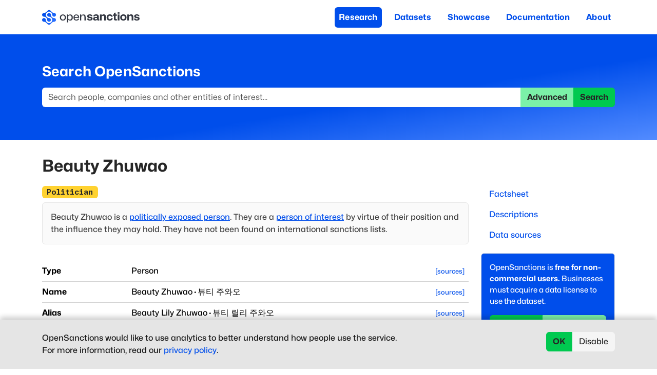

--- FILE ---
content_type: text/html; charset=utf-8
request_url: https://www.opensanctions.org/entities/Q43711491/
body_size: 26522
content:
<!DOCTYPE html><html lang="en" class="__variable_bf27a5 __variable_9a4e39"><head><meta charSet="utf-8"/><meta name="viewport" content="width=device-width, initial-scale=1"/><link rel="preload" as="image" href="https://assets.opensanctions.org/images/nura/logo-oneline-color.svg"/><link rel="preload" as="image" href="https://assets.opensanctions.org/images/iso27001-alt.png"/><link rel="stylesheet" href="/_next/static/css/eb0f272aa27c95b1.css" data-precedence="next"/><link rel="stylesheet" href="/_next/static/css/4bc084a3c5ad10b7.css" data-precedence="next"/><link rel="stylesheet" href="/_next/static/css/36d22afd1cd06c36.css" data-precedence="next"/><link rel="stylesheet" href="/_next/static/css/2c8bbd67aaade53d.css" data-precedence="next"/><link rel="stylesheet" href="/_next/static/css/d43db1b85b8a7964.css" data-precedence="next"/><link rel="preload" as="script" fetchPriority="low" href="/_next/static/chunks/webpack-93bd9db71580a5e1.js"/><script src="/_next/static/chunks/4bd1b696-2344c7e56caf6588.js" async=""></script><script src="/_next/static/chunks/1255-aac3b3e869634bf5.js" async=""></script><script src="/_next/static/chunks/main-app-2a11f0c71f294049.js" async=""></script><script src="/_next/static/chunks/7656-58a6f689b555767b.js" async=""></script><script src="/_next/static/chunks/9128-48fda85b3ee12971.js" async=""></script><script src="/_next/static/chunks/app/entities/%5BentityId%5D/page-3ecac14395ab8e49.js" async=""></script><link rel="search" type="application/opensearchdescription+xml" title="OpenSanctions Search" href="/opensearch.xml"/><meta name="theme-color" content="#2563eb"/><title>Beauty Zhuwao - OpenSanctions</title><meta name="application-name" content="OpenSanctions.org"/><meta name="creator" content="OpenSanctions"/><meta name="robots" content="noindex"/><meta property="og:title" content="Beauty Zhuwao"/><meta property="og:site_name" content="OpenSanctions.org"/><meta property="og:image" content="https://assets.opensanctions.org/images/nura/social.png"/><meta name="twitter:card" content="summary_large_image"/><meta name="twitter:creator" content="@open_sanctions"/><meta name="twitter:title" content="Beauty Zhuwao"/><meta name="twitter:image" content="https://assets.opensanctions.org/images/nura/social.png"/><link rel="icon" href="https://assets.opensanctions.org/images/nura/favicon-32.png"/><link rel="apple-touch-icon" href="https://assets.opensanctions.org/images/nura/logo-icon-color.png"/><script src="/_next/static/chunks/polyfills-42372ed130431b0a.js" noModule=""></script></head><body><div hidden=""><!--$--><!--/$--></div><div class="Layout_page__19dSO"><nav role="banner" class="Navigation_navBar__sk77s navbar navbar-expand-lg navbar-light"><div class="container"><a href="/"><span class="navbar-brand"><img src="https://assets.opensanctions.org/images/nura/logo-oneline-color.svg" width="190" height="30" class="align-top" alt="OpenSanctions"/></span></a><button type="button" aria-label="Toggle navigation" class="Navigation_navToggle__Wj4Vx navbar-toggler collapsed"><span class="navbar-toggler-icon"></span></button><div class="justify-content-end navbar-collapse collapse"><div class="justify-content-end Navigation_nav__xzeZ_ navbar-nav nav-pills" aria-label="Site menu" role="navigation"><a class="nav-link Navigation_navItem__AZAkl Navigation_active__YkwCH" href="/research/">Research</a><a class="nav-link Navigation_navItem__AZAkl" href="/datasets/">Datasets</a><a class="nav-link Navigation_navItem__AZAkl" href="/showcase/">Showcase</a><a class="nav-link Navigation_navItem__AZAkl" href="/docs/">Documentation</a><a class="nav-link Navigation_navItem__AZAkl" href="/docs/about/">About</a></div></div></div></nav><div class="Research_researchBar__DZDw4 d-print-none"><div class="container"><h2>Search OpenSanctions</h2><form class="d-flex" action="/search/"><div class="input-group"><input placeholder="Search people, companies and other entities of interest..." aria-label="Search" type="search" class="form-control" name="q" value=""/><a role="button" tabindex="0" href="/advancedsearch" class="d-print-none btn btn-tertiary">Advanced</a><button type="submit" class="d-print-none btn btn-secondary">Search</button></div></form></div></div><div class="container"><div class="row"><div class="col-md-9"><h1>Beauty Zhuwao</h1></div><div class="col-md-3"></div></div><div class="row"><div class="order-1 col-md-9"><a id="factsheet"></a><div class="Entity_topicsArea__U005v"><div class="Entity_topicsList__mso9E"><span><span class="badge bg-warning">Politician</span></span></div><div role="alert" class="fade Entity_topicsNarrative__Kqtuq alert alert-light show">Beauty Zhuwao<!-- --> is a <a href="/pep/">politically exposed person</a>. They are a <a href="/faq/22/poi/">person of interest</a>  by virtue of their position and the influence they may hold. They have not been found on international sanctions lists.</div></div><table class="Entity_factsheet__EG_nj table"><tbody><tr><th class="Entity_cardProp___SB80">Type</th><td colSpan="4">Person</td><td class="Entity_rawColumn__rjfQd"><a class="Entity_rawLink__byz8x" data-nosnippet="true" href="/statements/Q43711491/?prop=id">[sources]</a></td></tr><tr><th class="Entity_cardProp___SB80">Name</th><td colSpan="4"><span>Beauty Zhuwao</span><span class="util_spacer__ng_FO"> · </span><span>뷰티 주와오</span></td><td class="Entity_rawColumn__rjfQd"><a class="Entity_rawLink__byz8x" data-nosnippet="true" href="/statements/Q43711491/?prop=name">[sources]</a></td></tr><tr><th class="Entity_cardProp___SB80">Alias</th><td colSpan="4"><span>Beauty Lily Zhuwao</span><span class="util_spacer__ng_FO"> · </span><span>뷰티 릴리 주와오</span></td><td class="Entity_rawColumn__rjfQd"><a class="Entity_rawLink__byz8x" data-nosnippet="true" href="/statements/Q43711491/?prop=alias">[sources]</a></td></tr><tr><th class="Entity_cardProp___SB80">Birth date</th><td colSpan="4"><span><time dateTime="1965-01-10" class="util_formattedDate__i6BYn">1965-01-10</time></span></td><td class="Entity_rawColumn__rjfQd"><a class="Entity_rawLink__byz8x" data-nosnippet="true" href="/statements/Q43711491/?prop=birthDate">[sources]</a></td></tr><tr><th class="Entity_cardProp___SB80">Place of birth</th><td colSpan="4"><span>Rhodesia</span></td><td class="Entity_rawColumn__rjfQd"><a class="Entity_rawLink__byz8x" data-nosnippet="true" href="/statements/Q43711491/?prop=birthPlace">[sources]</a></td></tr><tr><th class="Entity_cardProp___SB80">Gender</th><td colSpan="4"><span>female</span></td><td class="Entity_rawColumn__rjfQd"><a class="Entity_rawLink__byz8x" data-nosnippet="true" href="/statements/Q43711491/?prop=gender">[sources]</a></td></tr><tr><th class="Entity_cardProp___SB80">Nationality</th><td colSpan="4"><span class="text-muted">not available</span></td><td class="Entity_rawColumn__rjfQd"><a class="Entity_rawLink__byz8x" data-nosnippet="true" href="/statements/Q43711491/?prop=nationality">[sources]</a></td></tr><tr><th class="Entity_cardProp___SB80">Political association</th><td colSpan="4"><span>Zimbabwe African National Union – Patriotic Front</span></td><td class="Entity_rawColumn__rjfQd"><a class="Entity_rawLink__byz8x" data-nosnippet="true" href="/statements/Q43711491/?prop=political">[sources]</a></td></tr><tr><th class="Entity_cardProp___SB80">Wikidata ID</th><td colSpan="4"><span><a href="https://wikidata.org/wiki/Q43711491">Q43711491</a></span></td><td class="Entity_rawColumn__rjfQd"><a class="Entity_rawLink__byz8x" data-nosnippet="true" href="/statements/Q43711491/?prop=wikidataId">[sources]</a></td></tr><tr><th class="Entity_cardProp___SB80">Education</th><td colSpan="4"><span>University of Zimbabwe</span></td><td class="Entity_rawColumn__rjfQd"><a class="Entity_rawLink__byz8x" data-nosnippet="true" href="/statements/Q43711491/?prop=education">[sources]</a></td></tr><tr><th class="Entity_cardProp___SB80">Last change<a href="/faq/81/last-change/" class="d-print-none util_helpLink__ROdJB"><sup><svg xmlns="http://www.w3.org/2000/svg" viewBox="0 0 16 16" width="10" height="10" fill="currentColor" class="bi bi-question-circle-fill"><path d="M16 8A8 8 0 1 1 0 8a8 8 0 0 1 16 0M5.496 6.033h.825c.138 0 .248-.113.266-.25.09-.656.54-1.134 1.342-1.134.686 0 1.314.343 1.314 1.168 0 .635-.374.927-.965 1.371-.673.489-1.206 1.06-1.168 1.987l.003.217a.25.25 0 0 0 .25.246h.811a.25.25 0 0 0 .25-.25v-.105c0-.718.273-.927 1.01-1.486.609-.463 1.244-.977 1.244-2.056 0-1.511-1.276-2.241-2.673-2.241-1.267 0-2.655.59-2.75 2.286a.237.237 0 0 0 .241.247m2.325 6.443c.61 0 1.029-.394 1.029-.927 0-.552-.42-.94-1.029-.94-.584 0-1.009.388-1.009.94 0 .533.425.927 1.01.927z"></path></svg></sup></a></th><td><time dateTime="2026-01-06T19:04:42" class="util_formattedDate__i6BYn">2026-01-06</time></td><th>Last processed<a href="/faq/4/update-frequency/" class="d-print-none util_helpLink__ROdJB"><sup><svg xmlns="http://www.w3.org/2000/svg" viewBox="0 0 16 16" width="10" height="10" fill="currentColor" class="bi bi-question-circle-fill"><path d="M16 8A8 8 0 1 1 0 8a8 8 0 0 1 16 0M5.496 6.033h.825c.138 0 .248-.113.266-.25.09-.656.54-1.134 1.342-1.134.686 0 1.314.343 1.314 1.168 0 .635-.374.927-.965 1.371-.673.489-1.206 1.06-1.168 1.987l.003.217a.25.25 0 0 0 .25.246h.811a.25.25 0 0 0 .25-.25v-.105c0-.718.273-.927 1.01-1.486.609-.463 1.244-.977 1.244-2.056 0-1.511-1.276-2.241-2.673-2.241-1.267 0-2.655.59-2.75 2.286a.237.237 0 0 0 .241.247m2.325 6.443c.61 0 1.029-.394 1.029-.927 0-.552-.42-.94-1.029-.94-.584 0-1.009.388-1.009.94 0 .533.425.927 1.01.927z"></path></svg></sup></a></th><td><time dateTime="2026-01-15T16:47:53" class="util_formattedDate__i6BYn">2026-01-15</time></td><th>First seen</th><td><time dateTime="2023-07-18T22:03:41" class="util_formattedDate__i6BYn">2023-07-18</time></td></tr></tbody></table><div class="Entity_entityPageSection__7vAFZ"><h2><a id="notes"></a>Descriptions</h2><figure class="Entity_statementNote__53BQ_"><blockquote><p>politician</p></blockquote><figcaption>—<!-- --> <a href="/datasets/wikidata/"><span><svg xmlns="http://www.w3.org/2000/svg" viewBox="0 0 16 16" width="1em" height="1em" fill="currentColor" class="bi bi-node-plus-fill bsIcon"><path d="M11 13a5 5 0 1 0-4.975-5.5H4A1.5 1.5 0 0 0 2.5 6h-1A1.5 1.5 0 0 0 0 7.5v1A1.5 1.5 0 0 0 1.5 10h1A1.5 1.5 0 0 0 4 8.5h2.025A5 5 0 0 0 11 13m.5-7.5v2h2a.5.5 0 0 1 0 1h-2v2a.5.5 0 0 1-1 0v-2h-2a.5.5 0 0 1 0-1h2v-2a.5.5 0 0 1 1 0"></path></svg> <!-- -->Wikidata</span></a> <span class="badge bg-light">non-official source</span>, <time dateTime="2023-07-18T22:03:41" class="util_formattedDate__i6BYn">2023-07-18</time></figcaption></figure></div><h2><a id="links"></a>Relationships</h2><!--$?--><template id="B:0"></template><div class="util_spinner__w_BIx"><div class="spinner-grow text-secondary"></div></div><!--/$--><div class="Entity_entityPageSection__7vAFZ"><h2><a id="sources"></a>Data sources</h2><p>The record has been <a href="/docs/enrichment/">enriched with data</a> from the following external databases:</p><div class="Dataset_item__XfI3h card"><div class="card-body"><a href="/datasets/wikidata/" class="Dataset_itemHeader__VZTMZ"><svg xmlns="http://www.w3.org/2000/svg" viewBox="0 0 16 16" width="1em" height="1em" fill="currentColor" class="bi bi-node-plus-fill bsIcon"><path d="M11 13a5 5 0 1 0-4.975-5.5H4A1.5 1.5 0 0 0 2.5 6h-1A1.5 1.5 0 0 0 0 7.5v1A1.5 1.5 0 0 0 1.5 10h1A1.5 1.5 0 0 0 4 8.5h2.025A5 5 0 0 0 11 13m.5-7.5v2h2a.5.5 0 0 1 0 1h-2v2a.5.5 0 0 1-1 0v-2h-2a.5.5 0 0 1 0-1h2v-2a.5.5 0 0 1 1 0"></path></svg> <!-- -->Wikidata<span class="Dataset_itemTargets__YSceO badge bg-dark"><span>334,490</span></span></a><p class="Dataset_itemSummary__pGRN1">Wikidata is the structured data project of the Wikipedia community, providing fact-based information edited by humans and machines</p><p class="Dataset_itemDetails__OFoR7"><span class="badge bg-light">External dataset</span><span class="util_spacer__ng_FO"> · </span><span class="badge bg-light">Global</span><span class="util_spacer__ng_FO"> · </span>Wikidata<!-- --> <span class="util_spacer__ng_FO"> · </span><span class="badge bg-light">non-official source</span></p></div></div></div><div class="Entity_entityPageSection__7vAFZ"><hr/><p>For experts: <a rel="nofollow" href="/statements/Q43711491/">raw data explorer</a></p></div></div><div class="order-2 col-md-3"><div class="util_stickyParent__n2ddS"><div class="util_stickyChild__640Zh"><div class="flex-column d-print-none d-none d-md-flex nav"><a href="#factsheet" data-rr-ui-event-key="#factsheet" class="nav-link">Factsheet</a><a href="#notes" data-rr-ui-event-key="#notes" class="nav-link">Descriptions</a><a href="#sources" data-rr-ui-event-key="#sources" class="nav-link">Data sources</a></div><div class="Policy_licenseBox__Wl1FG"><div role="alert" class="fade alert alert-light show"><p>OpenSanctions is <strong>free for non-commercial users.</strong> Businesses must acquire a data license to use the dataset.</p><div role="group" class="d-print-none btn-group"><a role="button" tabindex="0" href="/api/" class="btn btn-secondary">Use the API</a><a role="button" tabindex="0" href="/licensing/" class="btn btn-tertiary">License in bulk</a></div></div></div></div></div></div></div></div></div><div class="d-print-none Footer_footer__x7vJd" role="contentinfo"><div class="container"><div class="row"><div class="col-md-10"><div class="row"><div class="col-md-3"><strong>What we do</strong><ul><li><a href="/docs/about/">About OpenSanctions</a></li><li><a href="/docs/">Documentation</a></li><li><a href="/licensing/">Commercial use</a></li></ul></div><div class="col-md-3"><strong>Collections</strong><ul><li><a href="/datasets/sanctions/">Global sanctions</a></li><li><a href="/pep/">Politically exposed persons</a></li><li><a href="/datasets/crime/">Criminal watchlists</a></li></ul></div><div class="col-md-3"><strong>Keep updated</strong><ul><li><a aria-hidden="true" href="/newsletter/"><svg xmlns="http://www.w3.org/2000/svg" viewBox="0 0 16 16" width="1em" height="1em" fill="currentColor" class="bi bi-envelope-open-heart-fill"><path d="M8.941.435a2 2 0 0 0-1.882 0l-6 3.2A2 2 0 0 0 0 5.4v.313l4.222 2.475q.035-.087.08-.17c.665-1.3 2.362-1.917 3.698-1.25 1.336-.667 3.033-.05 3.699 1.25a3 3 0 0 1 .08.17L16 5.713V5.4a2 2 0 0 0-1.059-1.765zM0 6.873l4 2.344c-.012.542.124 1.117.416 1.694l.004.006L0 13.372v-6.5Zm.059 7.611 4.9-2.723c.563.73 1.383 1.467 2.49 2.198l.551.365.551-.365c1.107-.73 1.927-1.467 2.49-2.198l4.9 2.723A2 2 0 0 1 14 16H2a2 2 0 0 1-1.941-1.516M16 13.372l-4.42-2.455.004-.006c.292-.577.428-1.152.415-1.694L16 6.873v6.5Z"></path><path d="M8 7.993c1.664-1.711 5.825 1.283 0 5.132-5.825-3.85-1.664-6.843 0-5.132"></path></svg></a> <a aria-label="Subscribe to our newsletter" href="/newsletter/">Newsletter</a></li><li><a aria-hidden="true" href="https://www.linkedin.com/company/opensanctions/"><svg xmlns="http://www.w3.org/2000/svg" viewBox="0 0 16 16" width="1em" height="1em" fill="currentColor" class="bi bi-linkedin"><path d="M0 1.146C0 .513.526 0 1.175 0h13.65C15.474 0 16 .513 16 1.146v13.708c0 .633-.526 1.146-1.175 1.146H1.175C.526 16 0 15.487 0 14.854zm4.943 12.248V6.169H2.542v7.225zm-1.2-8.212c.837 0 1.358-.554 1.358-1.248-.015-.709-.52-1.248-1.342-1.248S2.4 3.226 2.4 3.934c0 .694.521 1.248 1.327 1.248zm4.908 8.212V9.359c0-.216.016-.432.08-.586.173-.431.568-.878 1.232-.878.869 0 1.216.662 1.216 1.634v3.865h2.401V9.25c0-2.22-1.184-3.252-2.764-3.252-1.274 0-1.845.7-2.165 1.193v.025h-.016l.016-.025V6.169h-2.4c.03.678 0 7.225 0 7.225z"></path></svg></a> <a href="https://www.linkedin.com/company/opensanctions/">LinkedIn</a></li><li><a aria-hidden="true" href="https://github.com/opensanctions/opensanctions"><svg xmlns="http://www.w3.org/2000/svg" viewBox="0 0 16 16" width="1em" height="1em" fill="currentColor" class="bi bi-github"><path d="M8 0C3.58 0 0 3.58 0 8c0 3.54 2.29 6.53 5.47 7.59.4.07.55-.17.55-.38 0-.19-.01-.82-.01-1.49-2.01.37-2.53-.49-2.69-.94-.09-.23-.48-.94-.82-1.13-.28-.15-.68-.52-.01-.53.63-.01 1.08.58 1.23.82.72 1.21 1.87.87 2.33.66.07-.52.28-.87.51-1.07-1.78-.2-3.64-.89-3.64-3.95 0-.87.31-1.59.82-2.15-.08-.2-.36-1.02.08-2.12 0 0 .67-.21 2.2.82.64-.18 1.32-.27 2-.27s1.36.09 2 .27c1.53-1.04 2.2-.82 2.2-.82.44 1.1.16 1.92.08 2.12.51.56.82 1.27.82 2.15 0 3.07-1.87 3.75-3.65 3.95.29.25.54.73.54 1.48 0 1.07-.01 1.93-.01 2.2 0 .21.15.46.55.38A8.01 8.01 0 0 0 16 8c0-4.42-3.58-8-8-8"></path></svg></a> <a href="https://github.com/opensanctions/opensanctions">Github code</a></li></ul></div><div class="col-md-3"><strong>Get in touch</strong><ul><li><a aria-hidden="true" href="/support/"><svg xmlns="http://www.w3.org/2000/svg" viewBox="0 0 16 16" width="1em" height="1em" fill="currentColor" class="bi bi-life-preserver"><path d="M8 16A8 8 0 1 0 8 0a8 8 0 0 0 0 16m6.43-5.228a7.03 7.03 0 0 1-3.658 3.658l-1.115-2.788a4 4 0 0 0 1.985-1.985zM5.228 14.43a7.03 7.03 0 0 1-3.658-3.658l2.788-1.115a4 4 0 0 0 1.985 1.985zm9.202-9.202-2.788 1.115a4 4 0 0 0-1.985-1.985l1.115-2.788a7.03 7.03 0 0 1 3.658 3.658m-8.087-.87a4 4 0 0 0-1.985 1.985L1.57 5.228A7.03 7.03 0 0 1 5.228 1.57zM8 11a3 3 0 1 1 0-6 3 3 0 0 1 0 6"></path></svg></a> <a href="/support/">Get support</a></li><li><a aria-hidden="true" href="/sales/"><svg xmlns="http://www.w3.org/2000/svg" viewBox="0 0 16 16" width="1em" height="1em" fill="currentColor" class="bi bi-rocket-takeoff-fill"><path d="M12.17 9.53c2.307-2.592 3.278-4.684 3.641-6.218.21-.887.214-1.58.16-2.065a3.6 3.6 0 0 0-.108-.563 2 2 0 0 0-.078-.23V.453c-.073-.164-.168-.234-.352-.295a2 2 0 0 0-.16-.045 4 4 0 0 0-.57-.093c-.49-.044-1.19-.03-2.08.188-1.536.374-3.618 1.343-6.161 3.604l-2.4.238h-.006a2.55 2.55 0 0 0-1.524.734L.15 7.17a.512.512 0 0 0 .433.868l1.896-.271c.28-.04.592.013.955.132.232.076.437.16.655.248l.203.083c.196.816.66 1.58 1.275 2.195.613.614 1.376 1.08 2.191 1.277l.082.202c.089.218.173.424.249.657.118.363.172.676.132.956l-.271 1.9a.512.512 0 0 0 .867.433l2.382-2.386c.41-.41.668-.949.732-1.526zm.11-3.699c-.797.8-1.93.961-2.528.362-.598-.6-.436-1.733.361-2.532.798-.799 1.93-.96 2.528-.361s.437 1.732-.36 2.531Z"></path><path d="M5.205 10.787a7.6 7.6 0 0 0 1.804 1.352c-1.118 1.007-4.929 2.028-5.054 1.903-.126-.127.737-4.189 1.839-5.18.346.69.837 1.35 1.411 1.925"></path></svg></a> <a href="/sales/">Talk to sales</a></li><li><a aria-hidden="true" href="https://discuss.opensanctions.org"><svg xmlns="http://www.w3.org/2000/svg" viewBox="0 0 16 16" width="1em" height="1em" fill="currentColor" class="bi bi-chat-right-heart-fill"><path d="M16 2a2 2 0 0 0-2-2H2a2 2 0 0 0-2 2v8a2 2 0 0 0 2 2h9.586a1 1 0 0 1 .707.293l2.853 2.853a.5.5 0 0 0 .854-.353zM8 3.993c1.664-1.711 5.825 1.283 0 5.132-5.825-3.85-1.664-6.843 0-5.132"></path></svg></a> <a href="https://discuss.opensanctions.org">Forum</a></li></ul></div></div><div class="row"><p class="Footer_copyright__bDpaX">The data is licensed under the terms of <a rel="license" href="https://creativecommons.org/licenses/by-nc/4.0/">Creative Commons 4.0 Attribution NonCommercial</a></p><p class="Footer_copyright__bDpaX">Made with <svg xmlns="http://www.w3.org/2000/svg" viewBox="0 0 16 16" width="1em" height="1em" fill="currentColor" class="bi bi-heart-fill Footer_love__IP6AA"><path fill-rule="evenodd" d="M8 1.314C12.438-3.248 23.534 4.735 8 15-7.534 4.736 3.562-3.248 8 1.314"></path></svg> across Europe<!-- --> · <a href="/account/">API console</a> · <a href="https://status.opensanctions.org">System status</a> · <a href="/changelog/">Changelog</a> · <a href="https://trust.opensanctions.org">Trust Center</a> · <a href="/docs/privacy/">Privacy</a> · <a href="/docs/security/">Security</a> · <a href="/llms.txt">For LLMs</a> · <a href="/impressum/">Impressum</a></p></div></div><div class="col-md-2"><a href="http://trust.opensanctions.org/"><img src="https://assets.opensanctions.org/images/iso27001-alt.png" alt="We are ISO27001 certified!" class="Footer_logo__9F3Kw" width="100%"/></a></div></div></div></div><div class="Footer_printFooter____Uas d-none d-print-block"><div class="container"><div class="Footer_footerImprint__qVNVe"><strong>OpenSanctions</strong> <span class="util_spacer__ng_FO"> · </span> <!-- -->Data you can trust, on people you can’t<br/>OpenSanctions Datenbanken GmbH <span class="util_spacer__ng_FO"> · </span> info@opensanctions.org <span class="util_spacer__ng_FO"> · </span> <a href="https://opensanctions.org/meeting">https://opensanctions.org/meeting</a></div></div></div><!--$--><!--/$--><script>requestAnimationFrame(function(){$RT=performance.now()});</script><script src="/_next/static/chunks/webpack-93bd9db71580a5e1.js" id="_R_" async=""></script><script>(self.__next_f=self.__next_f||[]).push([0])</script><script>self.__next_f.push([1,"1:\"$Sreact.fragment\"\n2:I[9766,[],\"\"]\n3:I[8924,[],\"\"]\n4:I[9101,[\"7656\",\"static/chunks/7656-58a6f689b555767b.js\",\"9128\",\"static/chunks/9128-48fda85b3ee12971.js\",\"803\",\"static/chunks/app/entities/%5BentityId%5D/page-3ecac14395ab8e49.js\"],\"Navbar\"]\n5:I[9101,[\"7656\",\"static/chunks/7656-58a6f689b555767b.js\",\"9128\",\"static/chunks/9128-48fda85b3ee12971.js\",\"803\",\"static/chunks/app/entities/%5BentityId%5D/page-3ecac14395ab8e49.js\"],\"Container\"]\n6:I[2619,[\"7656\",\"static/chunks/7656-58a6f689b555767b.js\",\"9128\",\"static/chunks/9128-48fda85b3ee12971.js\",\"803\",\"static/chunks/app/entities/%5BentityId%5D/page-3ecac14395ab8e49.js\"],\"\"]\n7:I[9101,[\"7656\",\"static/chunks/7656-58a6f689b555767b.js\",\"9128\",\"static/chunks/9128-48fda85b3ee12971.js\",\"803\",\"static/chunks/app/entities/%5BentityId%5D/page-3ecac14395ab8e49.js\"],\"NavbarBrand\"]\n8:I[9101,[\"7656\",\"static/chunks/7656-58a6f689b555767b.js\",\"9128\",\"static/chunks/9128-48fda85b3ee12971.js\",\"803\",\"static/chunks/app/entities/%5BentityId%5D/page-3ecac14395ab8e49.js\"],\"NavbarToggle\"]\n9:I[9101,[\"7656\",\"static/chunks/7656-58a6f689b555767b.js\",\"9128\",\"static/chunks/9128-48fda85b3ee12971.js\",\"803\",\"static/chunks/app/entities/%5BentityId%5D/page-3ecac14395ab8e49.js\"],\"NavbarCollapse\"]\na:I[9101,[\"7656\",\"static/chunks/7656-58a6f689b555767b.js\",\"9128\",\"static/chunks/9128-48fda85b3ee12971.js\",\"803\",\"static/chunks/app/entities/%5BentityId%5D/page-3ecac14395ab8e49.js\"],\"Nav\"]\nb:I[5514,[\"7656\",\"static/chunks/7656-58a6f689b555767b.js\",\"9128\",\"static/chunks/9128-48fda85b3ee12971.js\",\"803\",\"static/chunks/app/entities/%5BentityId%5D/page-3ecac14395ab8e49.js\"],\"default\"]\nc:I[9101,[\"7656\",\"static/chunks/7656-58a6f689b555767b.js\",\"9128\",\"static/chunks/9128-48fda85b3ee12971.js\",\"803\",\"static/chunks/app/entities/%5BentityId%5D/page-3ecac14395ab8e49.js\"],\"Row\"]\nd:I[9101,[\"7656\",\"static/chunks/7656-58a6f689b555767b.js\",\"9128\",\"static/chunks/9128-48fda85b3ee12971.js\",\"803\",\"static/chunks/app/entities/%5BentityId%5D/page-3ecac14395ab8e49.js\"],\"Col\"]\n1c:I[7150,[],\"\"]\n1e:I[4431,[],\"OutletBoundary\"]\n20:I[5278,[],\"Async"])</script><script>self.__next_f.push([1,"MetadataOutlet\"]\n22:I[4431,[],\"ViewportBoundary\"]\n24:I[4431,[],\"MetadataBoundary\"]\n25:\"$Sreact.suspense\"\n:HL[\"/_next/static/media/232bb429c9a5a4c9.p.woff2\",\"font\",{\"crossOrigin\":\"\",\"type\":\"font/woff2\"}]\n:HL[\"/_next/static/media/61800eb304417891.p.woff2\",\"font\",{\"crossOrigin\":\"\",\"type\":\"font/woff2\"}]\n:HL[\"/_next/static/css/eb0f272aa27c95b1.css\",\"style\"]\n:HL[\"/_next/static/css/4bc084a3c5ad10b7.css\",\"style\"]\n:HL[\"/_next/static/css/36d22afd1cd06c36.css\",\"style\"]\n:HL[\"/_next/static/css/2c8bbd67aaade53d.css\",\"style\"]\n:HL[\"/_next/static/css/d43db1b85b8a7964.css\",\"style\"]\n"])</script><script>self.__next_f.push([1,"0:{\"P\":null,\"b\":\"uO_R6MW0VnULa_Y9KW0Yc\",\"p\":\"\",\"c\":[\"\",\"entities\",\"Q43711491\",\"\"],\"i\":false,\"f\":[[[\"\",{\"children\":[\"entities\",{\"children\":[[\"entityId\",\"Q43711491\",\"d\"],{\"children\":[\"__PAGE__\",{}]}]}]},\"$undefined\",\"$undefined\",true],[\"\",[\"$\",\"$1\",\"c\",{\"children\":[[[\"$\",\"link\",\"0\",{\"rel\":\"stylesheet\",\"href\":\"/_next/static/css/eb0f272aa27c95b1.css\",\"precedence\":\"next\",\"crossOrigin\":\"$undefined\",\"nonce\":\"$undefined\"}],[\"$\",\"link\",\"1\",{\"rel\":\"stylesheet\",\"href\":\"/_next/static/css/4bc084a3c5ad10b7.css\",\"precedence\":\"next\",\"crossOrigin\":\"$undefined\",\"nonce\":\"$undefined\"}]],[\"$\",\"html\",null,{\"lang\":\"en\",\"className\":\"__variable_bf27a5 __variable_9a4e39\",\"children\":[[\"$\",\"head\",null,{\"children\":[\"$\",\"link\",null,{\"rel\":\"search\",\"type\":\"application/opensearchdescription+xml\",\"title\":\"OpenSanctions Search\",\"href\":\"/opensearch.xml\"}]}],[\"$\",\"body\",null,{\"children\":[\"$\",\"$L2\",null,{\"parallelRouterKey\":\"children\",\"error\":\"$undefined\",\"errorStyles\":\"$undefined\",\"errorScripts\":\"$undefined\",\"template\":[\"$\",\"$L3\",null,{}],\"templateStyles\":\"$undefined\",\"templateScripts\":\"$undefined\",\"notFound\":[[[\"$\",\"div\",null,{\"className\":\"Layout_page__19dSO\",\"children\":[[\"$\",\"$L4\",null,{\"expand\":\"lg\",\"className\":\"Navigation_navBar__sk77s\",\"role\":\"banner\",\"children\":[\"$\",\"$L5\",null,{\"children\":[[\"$\",\"$L6\",null,{\"href\":\"/\",\"passHref\":true,\"children\":[\"$\",\"$L7\",null,{\"children\":[\"$\",\"img\",null,{\"src\":\"https://assets.opensanctions.org/images/nura/logo-oneline-color.svg\",\"width\":\"190\",\"height\":\"30\",\"className\":\"align-top\",\"alt\":\"OpenSanctions\"}]}]}],[\"$\",\"$L8\",null,{\"className\":\"Navigation_navToggle__Wj4Vx\"}],[\"$\",\"$L9\",null,{\"className\":\"justify-content-end\",\"children\":[\"$\",\"$La\",null,{\"className\":\"justify-content-end Navigation_nav__xzeZ_\",\"variant\":\"pills\",\"role\":\"navigation\",\"aria-label\":\"Site menu\",\"children\":[[\"$\",\"$L6\",null,{\"className\":\"nav-link Navigation_navItem__AZAkl\",\"href\":\"/research/\",\"prefetch\":false,\"children\":\"Research\"}],[\"$\",\"$L6\",null,{\"className\":\"nav-link Navigation_navItem__AZAkl\",\"href\":\"/datasets/\",\"prefetch\":false,\"children\":\"Datasets\"}],[\"$\",\"$L6\",null,{\"className\":\"nav-link Navigation_navItem__AZAkl\",\"href\":\"/showcase/\",\"prefetch\":false,\"children\":\"Showcase\"}],[\"$\",\"$L6\",null,{\"className\":\"nav-link Navigation_navItem__AZAkl\",\"href\":\"/docs/\",\"prefetch\":false,\"children\":\"Documentation\"}],[\"$\",\"$L6\",null,{\"className\":\"nav-link Navigation_navItem__AZAkl\",\"href\":\"/docs/about/\",\"prefetch\":false,\"children\":\"About\"}]]}]}]]}]}],[\"$\",\"$L5\",null,{\"children\":[[\"$\",\"h1\",null,{\"className\":\"Error_errorTitle__eiJj1\",\"children\":\"Page not found\"}],[\"$\",\"p\",null,{\"className\":\"Error_errorSummary__ld9Gg\",\"children\":[\"The page you have requested cannot be found. Try visiting the \",[\"$\",\"$L6\",null,{\"href\":\"/datasets/\",\"children\":\"dataset listing\"}],\" to explore all material published on this site.\"]}]]}],[\"$\",\"$Lb\",null,{}]]}],[[\"$\",\"div\",null,{\"className\":\"d-print-none Footer_footer__x7vJd\",\"role\":\"contentinfo\",\"children\":[\"$\",\"$L5\",null,{\"children\":[\"$\",\"$Lc\",null,{\"children\":[[\"$\",\"$Ld\",null,{\"md\":10,\"children\":[[\"$\",\"$Lc\",null,{\"children\":[[\"$\",\"$Ld\",null,{\"md\":3,\"children\":[[\"$\",\"strong\",null,{\"children\":\"What we do\"}],[\"$\",\"ul\",null,{\"children\":[[\"$\",\"li\",null,{\"children\":[\"$\",\"$L6\",null,{\"href\":\"/docs/about/\",\"children\":\"About OpenSanctions\"}]}],[\"$\",\"li\",null,{\"children\":[\"$\",\"$L6\",null,{\"href\":\"/docs/\",\"children\":\"Documentation\"}]}],[\"$\",\"li\",null,{\"children\":[\"$\",\"$L6\",null,{\"href\":\"/licensing/\",\"children\":\"Commercial use\"}]}]]}]]}],[\"$\",\"$Ld\",null,{\"md\":3,\"children\":[[\"$\",\"strong\",null,{\"children\":\"Collections\"}],[\"$\",\"ul\",null,{\"children\":[[\"$\",\"li\",null,{\"children\":[\"$\",\"$L6\",null,{\"href\":\"/datasets/sanctions/\",\"children\":\"Global sanctions\"}]}],[\"$\",\"li\",null,{\"children\":[\"$\",\"$L6\",null,{\"href\":\"/pep/\",\"children\":\"Politically exposed persons\"}]}],[\"$\",\"li\",null,{\"children\":[\"$\",\"$L6\",null,{\"href\":\"/datasets/crime/\",\"children\":\"Criminal watchlists\"}]}]]}]]}],[\"$\",\"$Ld\",null,{\"md\":3,\"children\":[[\"$\",\"strong\",null,{\"children\":\"Keep updated\"}],[\"$\",\"ul\",null,{\"children\":[[\"$\",\"li\",null,{\"children\":[[\"$\",\"$L6\",null,{\"href\":\"/newsletter/\",\"aria-hidden\":\"true\",\"children\":[\"$\",\"svg\",null,{\"ref\":\"$undefined\",\"xmlns\":\"http://www.w3.org/2000/svg\",\"viewBox\":\"0 0 16 16\",\"width\":\"1em\",\"height\":\"1em\",\"fill\":\"currentColor\",\"className\":\"bi bi-envelope-open-heart-fill\",\"children\":[null,[\"$\",\"path\",null,{\"d\":\"M8.941.435a2 2 0 0 0-1.882 0l-6 3.2A2 2 0 0 0 0 5.4v.313l4.222 2.475q.035-.087.08-.17c.665-1.3 2.362-1.917 3.698-1.25 1.336-.667 3.033-.05 3.699 1.25a3 3 0 0 1 .08.17L16 5.713V5.4a2 2 0 0 0-1.059-1.765zM0 6.873l4 2.344c-.012.542.124 1.117.416 1.694l.004.006L0 13.372v-6.5Zm.059 7.611 4.9-2.723c.563.73 1.383 1.467 2.49 2.198l.551.365.551-.365c1.107-.73 1.927-1.467 2.49-2.198l4.9 2.723A2 2 0 0 1 14 16H2a2 2 0 0 1-1.941-1.516M16 13.372l-4.42-2.455.004-.006c.292-.577.428-1.152.415-1.694L16 6.873v6.5Z\"}],\"$Le\"]}]}],\" \",\"$Lf\"]}],\"$L10\",\"$L11\"]}]]}],\"$L12\"]}],\"$L13\"]}],\"$L14\"]}]}]}],\"$L15\"]],[\"$L16\",\"$L17\"]],\"forbidden\":\"$undefined\",\"unauthorized\":\"$undefined\"}]}]]}]]}],{\"children\":[\"entities\",\"$L18\",{\"children\":[[\"entityId\",\"Q43711491\",\"d\"],\"$L19\",{\"children\":[\"__PAGE__\",\"$L1a\",{},null,false]},null,false]},null,false]},null,false],\"$L1b\",false]],\"m\":\"$undefined\",\"G\":[\"$1c\",[]],\"s\":false,\"S\":false}\n"])</script><script>self.__next_f.push([1,"e:[\"$\",\"path\",null,{\"d\":\"M8 7.993c1.664-1.711 5.825 1.283 0 5.132-5.825-3.85-1.664-6.843 0-5.132\"}]\nf:[\"$\",\"$L6\",null,{\"href\":\"/newsletter/\",\"aria-label\":\"Subscribe to our newsletter\",\"children\":\"Newsletter\"}]\n"])</script><script>self.__next_f.push([1,"10:[\"$\",\"li\",null,{\"children\":[[\"$\",\"$L6\",null,{\"href\":\"https://www.linkedin.com/company/opensanctions/\",\"aria-hidden\":\"true\",\"children\":[\"$\",\"svg\",null,{\"ref\":\"$undefined\",\"xmlns\":\"http://www.w3.org/2000/svg\",\"viewBox\":\"0 0 16 16\",\"width\":\"1em\",\"height\":\"1em\",\"fill\":\"currentColor\",\"className\":\"bi bi-linkedin\",\"children\":[null,[\"$\",\"path\",null,{\"d\":\"M0 1.146C0 .513.526 0 1.175 0h13.65C15.474 0 16 .513 16 1.146v13.708c0 .633-.526 1.146-1.175 1.146H1.175C.526 16 0 15.487 0 14.854zm4.943 12.248V6.169H2.542v7.225zm-1.2-8.212c.837 0 1.358-.554 1.358-1.248-.015-.709-.52-1.248-1.342-1.248S2.4 3.226 2.4 3.934c0 .694.521 1.248 1.327 1.248zm4.908 8.212V9.359c0-.216.016-.432.08-.586.173-.431.568-.878 1.232-.878.869 0 1.216.662 1.216 1.634v3.865h2.401V9.25c0-2.22-1.184-3.252-2.764-3.252-1.274 0-1.845.7-2.165 1.193v.025h-.016l.016-.025V6.169h-2.4c.03.678 0 7.225 0 7.225z\"}]]}]}],\" \",[\"$\",\"$L6\",null,{\"href\":\"https://www.linkedin.com/company/opensanctions/\",\"children\":\"LinkedIn\"}]]}]\n"])</script><script>self.__next_f.push([1,"11:[\"$\",\"li\",null,{\"children\":[[\"$\",\"$L6\",null,{\"href\":\"https://github.com/opensanctions/opensanctions\",\"aria-hidden\":\"true\",\"children\":[\"$\",\"svg\",null,{\"ref\":\"$undefined\",\"xmlns\":\"http://www.w3.org/2000/svg\",\"viewBox\":\"0 0 16 16\",\"width\":\"1em\",\"height\":\"1em\",\"fill\":\"currentColor\",\"className\":\"bi bi-github\",\"children\":[null,[\"$\",\"path\",null,{\"d\":\"M8 0C3.58 0 0 3.58 0 8c0 3.54 2.29 6.53 5.47 7.59.4.07.55-.17.55-.38 0-.19-.01-.82-.01-1.49-2.01.37-2.53-.49-2.69-.94-.09-.23-.48-.94-.82-1.13-.28-.15-.68-.52-.01-.53.63-.01 1.08.58 1.23.82.72 1.21 1.87.87 2.33.66.07-.52.28-.87.51-1.07-1.78-.2-3.64-.89-3.64-3.95 0-.87.31-1.59.82-2.15-.08-.2-.36-1.02.08-2.12 0 0 .67-.21 2.2.82.64-.18 1.32-.27 2-.27s1.36.09 2 .27c1.53-1.04 2.2-.82 2.2-.82.44 1.1.16 1.92.08 2.12.51.56.82 1.27.82 2.15 0 3.07-1.87 3.75-3.65 3.95.29.25.54.73.54 1.48 0 1.07-.01 1.93-.01 2.2 0 .21.15.46.55.38A8.01 8.01 0 0 0 16 8c0-4.42-3.58-8-8-8\"}]]}]}],\" \",[\"$\",\"$L6\",null,{\"href\":\"https://github.com/opensanctions/opensanctions\",\"children\":\"Github code\"}]]}]\n"])</script><script>self.__next_f.push([1,"12:[\"$\",\"$Ld\",null,{\"md\":3,\"children\":[[\"$\",\"strong\",null,{\"children\":\"Get in touch\"}],[\"$\",\"ul\",null,{\"children\":[[\"$\",\"li\",null,{\"children\":[[\"$\",\"$L6\",null,{\"href\":\"/support/\",\"prefetch\":false,\"aria-hidden\":\"true\",\"children\":[\"$\",\"svg\",null,{\"ref\":\"$undefined\",\"xmlns\":\"http://www.w3.org/2000/svg\",\"viewBox\":\"0 0 16 16\",\"width\":\"1em\",\"height\":\"1em\",\"fill\":\"currentColor\",\"className\":\"bi bi-life-preserver\",\"children\":[null,[\"$\",\"path\",null,{\"d\":\"M8 16A8 8 0 1 0 8 0a8 8 0 0 0 0 16m6.43-5.228a7.03 7.03 0 0 1-3.658 3.658l-1.115-2.788a4 4 0 0 0 1.985-1.985zM5.228 14.43a7.03 7.03 0 0 1-3.658-3.658l2.788-1.115a4 4 0 0 0 1.985 1.985zm9.202-9.202-2.788 1.115a4 4 0 0 0-1.985-1.985l1.115-2.788a7.03 7.03 0 0 1 3.658 3.658m-8.087-.87a4 4 0 0 0-1.985 1.985L1.57 5.228A7.03 7.03 0 0 1 5.228 1.57zM8 11a3 3 0 1 1 0-6 3 3 0 0 1 0 6\"}]]}]}],\" \",[\"$\",\"$L6\",null,{\"href\":\"/support/\",\"prefetch\":false,\"children\":\"Get support\"}]]}],[\"$\",\"li\",null,{\"children\":[[\"$\",\"$L6\",null,{\"href\":\"/sales/\",\"aria-hidden\":\"true\",\"children\":[\"$\",\"svg\",null,{\"ref\":\"$undefined\",\"xmlns\":\"http://www.w3.org/2000/svg\",\"viewBox\":\"0 0 16 16\",\"width\":\"1em\",\"height\":\"1em\",\"fill\":\"currentColor\",\"className\":\"bi bi-rocket-takeoff-fill\",\"children\":[null,[\"$\",\"path\",null,{\"d\":\"M12.17 9.53c2.307-2.592 3.278-4.684 3.641-6.218.21-.887.214-1.58.16-2.065a3.6 3.6 0 0 0-.108-.563 2 2 0 0 0-.078-.23V.453c-.073-.164-.168-.234-.352-.295a2 2 0 0 0-.16-.045 4 4 0 0 0-.57-.093c-.49-.044-1.19-.03-2.08.188-1.536.374-3.618 1.343-6.161 3.604l-2.4.238h-.006a2.55 2.55 0 0 0-1.524.734L.15 7.17a.512.512 0 0 0 .433.868l1.896-.271c.28-.04.592.013.955.132.232.076.437.16.655.248l.203.083c.196.816.66 1.58 1.275 2.195.613.614 1.376 1.08 2.191 1.277l.082.202c.089.218.173.424.249.657.118.363.172.676.132.956l-.271 1.9a.512.512 0 0 0 .867.433l2.382-2.386c.41-.41.668-.949.732-1.526zm.11-3.699c-.797.8-1.93.961-2.528.362-.598-.6-.436-1.733.361-2.532.798-.799 1.93-.96 2.528-.361s.437 1.732-.36 2.531Z\"}],[\"$\",\"path\",null,{\"d\":\"M5.205 10.787a7.6 7.6 0 0 0 1.804 1.352c-1.118 1.007-4.929 2.028-5.054 1.903-.126-.127.737-4.189 1.839-5.18.346.69.837 1.35 1.411 1.925\"}]]}]}],\" \",[\"$\",\"$L6\",null,{\"href\":\"/sales/\",\"children\":\"Talk to sales\"}]]}],[\"$\",\"li\",null,{\"children\":[[\"$\",\"$L6\",null,{\"href\":\"https://discuss.opensanctions.org\",\"prefetch\":false,\"aria-hidden\":\"true\",\"children\":[\"$\",\"svg\",null,{\"ref\":\"$undefined\",\"xmlns\":\"http://www.w3.org/2000/svg\",\"viewBox\":\"0 0 16 16\",\"width\":\"1em\",\"height\":\"1em\",\"fill\":\"currentColor\",\"className\":\"bi bi-chat-right-heart-fill\",\"children\":[null,[\"$\",\"path\",null,{\"d\":\"M16 2a2 2 0 0 0-2-2H2a2 2 0 0 0-2 2v8a2 2 0 0 0 2 2h9.586a1 1 0 0 1 .707.293l2.853 2.853a.5.5 0 0 0 .854-.353zM8 3.993c1.664-1.711 5.825 1.283 0 5.132-5.825-3.85-1.664-6.843 0-5.132\"}]]}]}],\" \",[\"$\",\"$L6\",null,{\"href\":\"https://discuss.opensanctions.org\",\"prefetch\":false,\"children\":\"Forum\"}]]}]]}]]}]\n"])</script><script>self.__next_f.push([1,"13:[\"$\",\"$Lc\",null,{\"children\":[[\"$\",\"p\",null,{\"className\":\"Footer_copyright__bDpaX\",\"children\":[\"The data is licensed under the terms of \",[\"$\",\"$L6\",null,{\"href\":\"https://creativecommons.org/licenses/by-nc/4.0/\",\"rel\":\"license\",\"children\":\"Creative Commons 4.0 Attribution NonCommercial\"}]]}],[\"$\",\"p\",null,{\"className\":\"Footer_copyright__bDpaX\",\"children\":[\"Made with \",[\"$\",\"svg\",null,{\"ref\":\"$undefined\",\"xmlns\":\"http://www.w3.org/2000/svg\",\"viewBox\":\"0 0 16 16\",\"width\":\"1em\",\"height\":\"1em\",\"fill\":\"currentColor\",\"className\":\"bi bi-heart-fill Footer_love__IP6AA\",\"children\":[null,[\"$\",\"path\",null,{\"fillRule\":\"evenodd\",\"d\":\"M8 1.314C12.438-3.248 23.534 4.735 8 15-7.534 4.736 3.562-3.248 8 1.314\"}]]}],\" across Europe\",\" · \",[\"$\",\"$L6\",null,{\"href\":\"/account/\",\"prefetch\":false,\"children\":\"API console\"}],\" · \",[\"$\",\"$L6\",null,{\"href\":\"https://status.opensanctions.org\",\"children\":\"System status\"}],\" · \",[\"$\",\"$L6\",null,{\"href\":\"/changelog/\",\"children\":\"Changelog\"}],\" · \",[\"$\",\"$L6\",null,{\"href\":\"https://trust.opensanctions.org\",\"children\":\"Trust Center\"}],\" · \",[\"$\",\"$L6\",null,{\"href\":\"/docs/privacy/\",\"prefetch\":false,\"children\":\"Privacy\"}],\" · \",[\"$\",\"$L6\",null,{\"href\":\"/docs/security/\",\"prefetch\":false,\"children\":\"Security\"}],\" · \",[\"$\",\"$L6\",null,{\"href\":\"/llms.txt\",\"prefetch\":false,\"children\":\"For LLMs\"}],\" · \",[\"$\",\"$L6\",null,{\"href\":\"/impressum/\",\"prefetch\":false,\"children\":\"Impressum\"}]]}]]}]\n"])</script><script>self.__next_f.push([1,"14:[\"$\",\"$Ld\",null,{\"md\":2,\"children\":[\"$\",\"$L6\",null,{\"href\":\"http://trust.opensanctions.org/\",\"children\":[\"$\",\"img\",null,{\"src\":\"https://assets.opensanctions.org/images/iso27001-alt.png\",\"alt\":\"We are ISO27001 certified!\",\"className\":\"Footer_logo__9F3Kw\",\"width\":\"100%\"}]}]}]\n"])</script><script>self.__next_f.push([1,"15:[\"$\",\"div\",null,{\"className\":\"Footer_printFooter____Uas d-none d-print-block\",\"children\":[\"$\",\"$L5\",null,{\"children\":[\"$\",\"div\",null,{\"className\":\"Footer_footerImprint__qVNVe\",\"children\":[[\"$\",\"strong\",null,{\"children\":\"OpenSanctions\"}],\" \",[\"$\",\"span\",null,{\"className\":\"util_spacer__ng_FO\",\"children\":\" · \"}],\" \",\"Data you can trust, on people you can’t\",[\"$\",\"br\",null,{}],\"OpenSanctions Datenbanken GmbH \",[\"$\",\"span\",null,{\"className\":\"util_spacer__ng_FO\",\"children\":\" · \"}],\" info@opensanctions.org \",[\"$\",\"span\",null,{\"className\":\"util_spacer__ng_FO\",\"children\":\" · \"}],\" \",[\"$\",\"$L6\",null,{\"href\":\"https://opensanctions.org/meeting\",\"children\":\"https://opensanctions.org/meeting\"}]]}]}]}]\n"])</script><script>self.__next_f.push([1,"16:[\"$\",\"link\",\"0\",{\"rel\":\"stylesheet\",\"href\":\"/_next/static/css/36d22afd1cd06c36.css\",\"precedence\":\"next\",\"crossOrigin\":\"$undefined\",\"nonce\":\"$undefined\"}]\n17:[\"$\",\"link\",\"1\",{\"rel\":\"stylesheet\",\"href\":\"/_next/static/css/2c8bbd67aaade53d.css\",\"precedence\":\"next\",\"crossOrigin\":\"$undefined\",\"nonce\":\"$undefined\"}]\n18:[\"$\",\"$1\",\"c\",{\"children\":[null,[\"$\",\"$L2\",null,{\"parallelRouterKey\":\"children\",\"error\":\"$undefined\",\"errorStyles\":\"$undefined\",\"errorScripts\":\"$undefined\",\"template\":[\"$\",\"$L3\",null,{}],\"templateStyles\":\"$undefined\",\"templateScripts\":\"$undefined\",\"notFound\":\"$undefined\",\"forbidden\":\"$undefined\",\"unauthorized\":\"$undefined\"}]]}]\n19:[\"$\",\"$1\",\"c\",{\"children\":[null,[\"$\",\"$L2\",null,{\"parallelRouterKey\":\"children\",\"error\":\"$undefined\",\"errorStyles\":\"$undefined\",\"errorScripts\":\"$undefined\",\"template\":[\"$\",\"$L3\",null,{}],\"templateStyles\":\"$undefined\",\"templateScripts\":\"$undefined\",\"notFound\":\"$undefined\",\"forbidden\":\"$undefined\",\"unauthorized\":\"$undefined\"}]]}]\n1a:[\"$\",\"$1\",\"c\",{\"children\":[\"$L1d\",[[\"$\",\"link\",\"0\",{\"rel\":\"stylesheet\",\"href\":\"/_next/static/css/36d22afd1cd06c36.css\",\"precedence\":\"next\",\"crossOrigin\":\"$undefined\",\"nonce\":\"$undefined\"}],[\"$\",\"link\",\"1\",{\"rel\":\"stylesheet\",\"href\":\"/_next/static/css/2c8bbd67aaade53d.css\",\"precedence\":\"next\",\"crossOrigin\":\"$undefined\",\"nonce\":\"$undefined\"}],[\"$\",\"link\",\"2\",{\"rel\":\"stylesheet\",\"href\":\"/_next/static/css/d43db1b85b8a7964.css\",\"precedence\":\"next\",\"crossOrigin\":\"$undefined\",\"nonce\":\"$undefined\"}]],[\"$\",\"$L1e\",null,{\"children\":[\"$L1f\",[\"$\",\"$L20\",null,{\"promise\":\"$@21\"}]]}]]}]\n1b:[\"$\",\"$1\",\"h\",{\"children\":[null,[[\"$\",\"$L22\",null,{\"children\":\"$L23\"}],null],[\"$\",\"$L24\",null,{\"children\":[\"$\",\"div\",null,{\"hidden\":true,\"children\":[\"$\",\"$25\",null,{\"fallback\":null,\"children\":\"$L26\"}]}]}]]}]\n23:[[\"$\",\"meta\",\"0\",{\"charSet\":\"utf-8\"}],[\"$\",\"meta\",\"1\",{\"name\":\"viewport\",\"content\":\"width=device-width, initial-scale=1\"}],[\"$\",\"meta\",\"2\",{\"name\":\"theme-color\",\"content\":\"#2563eb\"}]]\n1f:null\n"])</script><script>self.__next_f.push([1,"27:I[622,[],\"IconMark\"]\n"])</script><script>self.__next_f.push([1,"21:{\"metadata\":[[\"$\",\"title\",\"0\",{\"children\":\"Beauty Zhuwao - OpenSanctions\"}],[\"$\",\"meta\",\"1\",{\"name\":\"application-name\",\"content\":\"OpenSanctions.org\"}],[\"$\",\"meta\",\"2\",{\"name\":\"creator\",\"content\":\"OpenSanctions\"}],[\"$\",\"meta\",\"3\",{\"name\":\"robots\",\"content\":\"noindex\"}],[\"$\",\"meta\",\"4\",{\"property\":\"og:title\",\"content\":\"Beauty Zhuwao\"}],[\"$\",\"meta\",\"5\",{\"property\":\"og:site_name\",\"content\":\"OpenSanctions.org\"}],[\"$\",\"meta\",\"6\",{\"property\":\"og:image\",\"content\":\"https://assets.opensanctions.org/images/nura/social.png\"}],[\"$\",\"meta\",\"7\",{\"name\":\"twitter:card\",\"content\":\"summary_large_image\"}],[\"$\",\"meta\",\"8\",{\"name\":\"twitter:creator\",\"content\":\"@open_sanctions\"}],[\"$\",\"meta\",\"9\",{\"name\":\"twitter:title\",\"content\":\"Beauty Zhuwao\"}],[\"$\",\"meta\",\"10\",{\"name\":\"twitter:image\",\"content\":\"https://assets.opensanctions.org/images/nura/social.png\"}],[\"$\",\"link\",\"11\",{\"rel\":\"icon\",\"href\":\"https://assets.opensanctions.org/images/nura/favicon-32.png\"}],[\"$\",\"link\",\"12\",{\"rel\":\"apple-touch-icon\",\"href\":\"https://assets.opensanctions.org/images/nura/logo-icon-color.png\"}],[\"$\",\"$L27\",\"13\",{}]],\"error\":null,\"digest\":\"$undefined\"}\n"])</script><script>self.__next_f.push([1,"26:\"$21:metadata\"\n"])</script><script>self.__next_f.push([1,"28:I[1402,[\"7656\",\"static/chunks/7656-58a6f689b555767b.js\",\"9128\",\"static/chunks/9128-48fda85b3ee12971.js\",\"803\",\"static/chunks/app/entities/%5BentityId%5D/page-3ecac14395ab8e49.js\"],\"\"]\n29:I[9101,[\"7656\",\"static/chunks/7656-58a6f689b555767b.js\",\"9128\",\"static/chunks/9128-48fda85b3ee12971.js\",\"803\",\"static/chunks/app/entities/%5BentityId%5D/page-3ecac14395ab8e49.js\"],\"InputGroup\"]\n2a:I[9101,[\"7656\",\"static/chunks/7656-58a6f689b555767b.js\",\"9128\",\"static/chunks/9128-48fda85b3ee12971.js\",\"803\",\"static/chunks/app/entities/%5BentityId%5D/page-3ecac14395ab8e49.js\"],\"FormControl\"]\n2b:I[9101,[\"7656\",\"static/chunks/7656-58a6f689b555767b.js\",\"9128\",\"static/chunks/9128-48fda85b3ee12971.js\",\"803\",\"static/chunks/app/entities/%5BentityId%5D/page-3ecac14395ab8e49.js\"],\"Button\"]\n2c:I[9101,[\"7656\",\"static/chunks/7656-58a6f689b555767b.js\",\"9128\",\"static/chunks/9128-48fda85b3ee12971.js\",\"803\",\"static/chunks/app/entities/%5BentityId%5D/page-3ecac14395ab8e49.js\"],\"Badge\"]\n2d:I[9101,[\"7656\",\"static/chunks/7656-58a6f689b555767b.js\",\"9128\",\"static/chunks/9128-48fda85b3ee12971.js\",\"803\",\"static/chunks/app/entities/%5BentityId%5D/page-3ecac14395ab8e49.js\"],\"Alert\"]\n2e:I[9101,[\"7656\",\"static/chunks/7656-58a6f689b555767b.js\",\"9128\",\"static/chunks/9128-48fda85b3ee12971.js\",\"803\",\"static/chunks/app/entities/%5BentityId%5D/page-3ecac14395ab8e49.js\"],\"Table\"]\n"])</script><script>self.__next_f.push([1,"1d:[[\"$\",\"div\",null,{\"className\":\"Layout_page__19dSO\",\"children\":[[\"$\",\"$L4\",null,{\"expand\":\"lg\",\"className\":\"Navigation_navBar__sk77s\",\"role\":\"banner\",\"children\":[\"$\",\"$L5\",null,{\"children\":[[\"$\",\"$L6\",null,{\"href\":\"/\",\"passHref\":true,\"children\":[\"$\",\"$L7\",null,{\"children\":[\"$\",\"img\",null,{\"src\":\"https://assets.opensanctions.org/images/nura/logo-oneline-color.svg\",\"width\":\"190\",\"height\":\"30\",\"className\":\"align-top\",\"alt\":\"OpenSanctions\"}]}]}],[\"$\",\"$L8\",null,{\"className\":\"Navigation_navToggle__Wj4Vx\"}],[\"$\",\"$L9\",null,{\"className\":\"justify-content-end\",\"children\":[\"$\",\"$La\",null,{\"className\":\"justify-content-end Navigation_nav__xzeZ_\",\"variant\":\"pills\",\"role\":\"navigation\",\"aria-label\":\"Site menu\",\"children\":[[\"$\",\"$L6\",null,{\"className\":\"nav-link Navigation_navItem__AZAkl Navigation_active__YkwCH\",\"href\":\"/research/\",\"prefetch\":false,\"children\":\"Research\"}],[\"$\",\"$L6\",null,{\"className\":\"nav-link Navigation_navItem__AZAkl\",\"href\":\"/datasets/\",\"prefetch\":false,\"children\":\"Datasets\"}],[\"$\",\"$L6\",null,{\"className\":\"nav-link Navigation_navItem__AZAkl\",\"href\":\"/showcase/\",\"prefetch\":false,\"children\":\"Showcase\"}],[\"$\",\"$L6\",null,{\"className\":\"nav-link Navigation_navItem__AZAkl\",\"href\":\"/docs/\",\"prefetch\":false,\"children\":\"Documentation\"}],[\"$\",\"$L6\",null,{\"className\":\"nav-link Navigation_navItem__AZAkl\",\"href\":\"/docs/about/\",\"prefetch\":false,\"children\":\"About\"}]]}]}]]}]}],[[\"$\",\"$L28\",null,{\"type\":\"application/ld+json\",\"id\":\"json-ld\",\"dangerouslySetInnerHTML\":{\"__html\":\"{\\\"@context\\\":\\\"https://schema.org/\\\",\\\"@type\\\":\\\"WebPage\\\",\\\"name\\\":\\\"Beauty Zhuwao\\\",\\\"maintainer\\\":{\\\"@context\\\":\\\"https://schema.org/\\\",\\\"@type\\\":\\\"Organization\\\",\\\"name\\\":\\\"OpenSanctions Datenbanken GmbH\\\",\\\"url\\\":\\\"https://www.opensanctions.org/docs/about\\\",\\\"email\\\":\\\"info@opensanctions.org\\\",\\\"description\\\":\\\"Data you can trust, on people you can’t\\\"},\\\"isPartOf\\\":[],\\\"license\\\":\\\"https://creativecommons.org/licenses/by-nc/4.0/\\\",\\\"dateCreated\\\":\\\"2023-07-18T22:03:41\\\",\\\"dateModified\\\":\\\"2026-01-15T16:47:53\\\"}\"}}],[[\"$\",\"div\",null,{\"className\":\"Research_researchBar__DZDw4 d-print-none\",\"children\":[\"$\",\"$L5\",null,{\"children\":[[\"$\",\"h2\",null,{\"children\":\"Search OpenSanctions\"}],[\"$\",\"form\",null,{\"className\":\"d-flex\",\"action\":\"/search/\",\"children\":[\"$\",\"$L29\",null,{\"children\":[[\"$\",\"$L2a\",null,{\"type\":\"search\",\"name\":\"q\",\"defaultValue\":\"\",\"placeholder\":\"Search people, companies and other entities of interest...\",\"className\":\"$undefined\",\"disabled\":\"$undefined\",\"aria-label\":\"Search\"}],[\"$\",\"$L2b\",null,{\"variant\":\"tertiary\",\"className\":\"d-print-none\",\"href\":\"/advancedsearch\",\"disabled\":\"$undefined\",\"children\":\"Advanced\"}],[\"$\",\"$L2b\",null,{\"variant\":\"secondary\",\"className\":\"d-print-none\",\"type\":\"submit\",\"disabled\":\"$undefined\",\"children\":\"Search\"}],[]]}]}]]}]}],[\"$\",\"$L5\",null,{\"children\":[[\"$\",\"$Lc\",null,{\"children\":[[\"$\",\"$Ld\",null,{\"md\":9,\"children\":[\"$\",\"h1\",null,{\"children\":\"Beauty Zhuwao\"}]}],[\"$\",\"$Ld\",null,{\"md\":3}]]}],[\"$\",\"$Lc\",null,{\"children\":[[\"$\",\"$Ld\",null,{\"md\":9,\"className\":\"order-1\",\"children\":[[\"$\",\"a\",null,{\"id\":\"factsheet\"}],[\"$\",\"div\",null,{\"className\":\"Entity_topicsArea__U005v\",\"children\":[[\"$\",\"div\",null,{\"className\":\"Entity_topicsList__mso9E\",\"children\":[[\"$\",\"span\",\"0\",{\"children\":[\"$\",\"$L2c\",\"0\",{\"bg\":\"warning\",\"children\":\"Politician\"}]}]]}],[\"$\",\"$L2d\",null,{\"variant\":\"light\",\"className\":\"Entity_topicsNarrative__Kqtuq\",\"children\":[false,false,[\"Beauty Zhuwao\",\" is a \",[\"$\",\"$L6\",null,{\"href\":\"/pep/\",\"children\":\"politically exposed person\"}],\". They are a \",[\"$\",\"$L6\",null,{\"href\":\"/faq/22/poi/\",\"children\":\"person of interest\"}],\"  by virtue of their position and the influence they may hold. They have not been found on international sanctions lists.\"],false,false,false]}]]}],null,[\"$\",\"$L2e\",null,{\"className\":\"Entity_factsheet__EG_nj\",\"children\":[\"$\",\"tbody\",null,{\"children\":[[\"$\",\"tr\",null,{\"children\":[[\"$\",\"th\",null,{\"className\":\"Entity_cardProp___SB80\",\"children\":\"Type\"}],[\"$\",\"td\",null,{\"colSpan\":4,\"children\":\"Person\"}],[\"$\",\"td\",null,{\"className\":\"Entity_rawColumn__rjfQd\",\"children\":[\"$\",\"$L6\",null,{\"className\":\"Entity_rawLink__byz8x\",\"data-nosnippet\":true,\"prefetch\":false,\"href\":\"/statements/Q43711491/?prop=id\",\"children\":\"[sources]\"}]}]]}],[[\"$\",\"tr\",\"Thing:name\",{\"children\":[[\"$\",\"th\",null,{\"className\":\"Entity_cardProp___SB80\",\"children\":\"Name\"}],[\"$\",\"td\",null,{\"colSpan\":4,\"children\":[[\"$\",\"span\",\"0\",{\"children\":\"Beauty Zhuwao\"}],[\"$\",\"span\",\"spacer-1\",{\"className\":\"util_spacer__ng_FO\",\"children\":\" · \"}],[\"$\",\"span\",\"1\",{\"children\":\"뷰티 주와오\"}]]}],[\"$\",\"td\",null,{\"className\":\"Entity_rawColumn__rjfQd\",\"children\":[\"$\",\"$L6\",null,{\"className\":\"Entity_rawLink__byz8x\",\"data-nosnippet\":true,\"prefetch\":false,\"href\":\"/statements/Q43711491/?prop=name\",\"children\":\"[sources]\"}]}]]}],\"$L2f\",\"$L30\",\"$L31\",\"$L32\",\"$L33\",\"$L34\",\"$L35\",\"$L36\"],\"$L37\"]}]}],\"$L38\",\"$L39\",\"$L3a\",\"$L3b\",\"$L3c\"]}],\"$L3d\"]}]]}]]],\"$L3e\"]}],\"$L3f\"]\n"])</script><script>self.__next_f.push([1,"40:I[8751,[\"7656\",\"static/chunks/7656-58a6f689b555767b.js\",\"9128\",\"static/chunks/9128-48fda85b3ee12971.js\",\"803\",\"static/chunks/app/entities/%5BentityId%5D/page-3ecac14395ab8e49.js\"],\"HelpLink\"]\n41:I[9101,[\"7656\",\"static/chunks/7656-58a6f689b555767b.js\",\"9128\",\"static/chunks/9128-48fda85b3ee12971.js\",\"803\",\"static/chunks/app/entities/%5BentityId%5D/page-3ecac14395ab8e49.js\"],\"Spinner\"]\n43:I[9101,[\"7656\",\"static/chunks/7656-58a6f689b555767b.js\",\"9128\",\"static/chunks/9128-48fda85b3ee12971.js\",\"803\",\"static/chunks/app/entities/%5BentityId%5D/page-3ecac14395ab8e49.js\"],\"Card\"]\n44:I[9101,[\"7656\",\"static/chunks/7656-58a6f689b555767b.js\",\"9128\",\"static/chunks/9128-48fda85b3ee12971.js\",\"803\",\"static/chunks/app/entities/%5BentityId%5D/page-3ecac14395ab8e49.js\"],\"CardBody\"]\n45:I[9101,[\"7656\",\"static/chunks/7656-58a6f689b555767b.js\",\"9128\",\"static/chunks/9128-48fda85b3ee12971.js\",\"803\",\"static/chunks/app/entities/%5BentityId%5D/page-3ecac14395ab8e49.js\"],\"NavLink\"]\n46:I[9101,[\"7656\",\"static/chunks/7656-58a6f689b555767b.js\",\"9128\",\"static/chunks/9128-48fda85b3ee12971.js\",\"803\",\"static/chunks/app/entities/%5BentityId%5D/page-3ecac14395ab8e49.js\"],\"ButtonGroup\"]\n2f:[\"$\",\"tr\",\"Thing:alias\",{\"children\":[[\"$\",\"th\",null,{\"className\":\"Entity_cardProp___SB80\",\"children\":\"Alias\"}],[\"$\",\"td\",null,{\"colSpan\":4,\"children\":[[\"$\",\"span\",\"0\",{\"children\":\"Beauty Lily Zhuwao\"}],[\"$\",\"span\",\"spacer-1\",{\"className\":\"util_spacer__ng_FO\",\"children\":\" · \"}],[\"$\",\"span\",\"1\",{\"children\":\"뷰티 릴리 주와오\"}]]}],[\"$\",\"td\",null,{\"className\":\"Entity_rawColumn__rjfQd\",\"children\":[\"$\",\"$L6\",null,{\"className\":\"Entity_rawLink__byz8x\",\"data-nosnippet\":true,\"prefetch\":false,\"href\":\"/statements/Q43711491/?prop=alias\",\"children\":\"[sources]\"}]}]]}]\n30:[\"$\",\"tr\",\"Person:birthDate\",{\"children\":[[\"$\",\"th\",null,{\"className\":\"Entity_cardProp___SB80\",\"children\":\"Birth date\"}],[\"$\",\"td\",null,{\"colSpan\":4,\"children\":[[\"$\",\"span\",\"0\",{\"children\":[\"$\",\"time\",\"0\",{\"dateTime\":\"1965-01-10\",\"className\":\"util_formattedDate__i6BYn\",\"children\":\"1965-01-10\"}]}]]}],[\"$\",\""])</script><script>self.__next_f.push([1,"td\",null,{\"className\":\"Entity_rawColumn__rjfQd\",\"children\":[\"$\",\"$L6\",null,{\"className\":\"Entity_rawLink__byz8x\",\"data-nosnippet\":true,\"prefetch\":false,\"href\":\"/statements/Q43711491/?prop=birthDate\",\"children\":\"[sources]\"}]}]]}]\n31:[\"$\",\"tr\",\"Person:birthPlace\",{\"children\":[[\"$\",\"th\",null,{\"className\":\"Entity_cardProp___SB80\",\"children\":\"Place of birth\"}],[\"$\",\"td\",null,{\"colSpan\":4,\"children\":[[\"$\",\"span\",\"0\",{\"children\":\"Rhodesia\"}]]}],[\"$\",\"td\",null,{\"className\":\"Entity_rawColumn__rjfQd\",\"children\":[\"$\",\"$L6\",null,{\"className\":\"Entity_rawLink__byz8x\",\"data-nosnippet\":true,\"prefetch\":false,\"href\":\"/statements/Q43711491/?prop=birthPlace\",\"children\":\"[sources]\"}]}]]}]\n32:[\"$\",\"tr\",\"Person:gender\",{\"children\":[[\"$\",\"th\",null,{\"className\":\"Entity_cardProp___SB80\",\"children\":\"Gender\"}],[\"$\",\"td\",null,{\"colSpan\":4,\"children\":[[\"$\",\"span\",\"0\",{\"children\":\"female\"}]]}],[\"$\",\"td\",null,{\"className\":\"Entity_rawColumn__rjfQd\",\"children\":[\"$\",\"$L6\",null,{\"className\":\"Entity_rawLink__byz8x\",\"data-nosnippet\":true,\"prefetch\":false,\"href\":\"/statements/Q43711491/?prop=gender\",\"children\":\"[sources]\"}]}]]}]\n33:[\"$\",\"tr\",\"Person:nationality\",{\"children\":[[\"$\",\"th\",null,{\"className\":\"Entity_cardProp___SB80\",\"children\":\"Nationality\"}],[\"$\",\"td\",null,{\"colSpan\":4,\"children\":[\"$\",\"span\",null,{\"className\":\"text-muted\",\"children\":\"not available\"}]}],[\"$\",\"td\",null,{\"className\":\"Entity_rawColumn__rjfQd\",\"children\":[\"$\",\"$L6\",null,{\"className\":\"Entity_rawLink__byz8x\",\"data-nosnippet\":true,\"prefetch\":false,\"href\":\"/statements/Q43711491/?prop=nationality\",\"children\":\"[sources]\"}]}]]}]\n34:[\"$\",\"tr\",\"Person:political\",{\"children\":[[\"$\",\"th\",null,{\"className\":\"Entity_cardProp___SB80\",\"children\":\"Political association\"}],[\"$\",\"td\",null,{\"colSpan\":4,\"children\":[[\"$\",\"span\",\"0\",{\"children\":\"Zimbabwe African National Union – Patriotic Front\"}]]}],[\"$\",\"td\",null,{\"className\":\"Entity_rawColumn__rjfQd\",\"children\":[\"$\",\"$L6\",null,{\"className\":\"Entity_rawLink__byz8x\",\"data-nosnippet\":true,\"prefetch\":false,\"href\":\"/statements/Q43711491/?prop=political\","])</script><script>self.__next_f.push([1,"\"children\":\"[sources]\"}]}]]}]\n35:[\"$\",\"tr\",\"Thing:wikidataId\",{\"children\":[[\"$\",\"th\",null,{\"className\":\"Entity_cardProp___SB80\",\"children\":\"Wikidata ID\"}],[\"$\",\"td\",null,{\"colSpan\":4,\"children\":[[\"$\",\"span\",\"0\",{\"children\":[\"$\",\"$L6\",\"0\",{\"href\":\"https://wikidata.org/wiki/Q43711491\",\"children\":\"Q43711491\"}]}]]}],[\"$\",\"td\",null,{\"className\":\"Entity_rawColumn__rjfQd\",\"children\":[\"$\",\"$L6\",null,{\"className\":\"Entity_rawLink__byz8x\",\"data-nosnippet\":true,\"prefetch\":false,\"href\":\"/statements/Q43711491/?prop=wikidataId\",\"children\":\"[sources]\"}]}]]}]\n36:[\"$\",\"tr\",\"Person:education\",{\"children\":[[\"$\",\"th\",null,{\"className\":\"Entity_cardProp___SB80\",\"children\":\"Education\"}],[\"$\",\"td\",null,{\"colSpan\":4,\"children\":[[\"$\",\"span\",\"0\",{\"children\":\"University of Zimbabwe\"}]]}],[\"$\",\"td\",null,{\"className\":\"Entity_rawColumn__rjfQd\",\"children\":[\"$\",\"$L6\",null,{\"className\":\"Entity_rawLink__byz8x\",\"data-nosnippet\":true,\"prefetch\":false,\"href\":\"/statements/Q43711491/?prop=education\",\"children\":\"[sources]\"}]}]]}]\n"])</script><script>self.__next_f.push([1,"37:[\"$\",\"tr\",null,{\"children\":[[\"$\",\"th\",null,{\"className\":\"Entity_cardProp___SB80\",\"children\":[\"Last change\",[\"$\",\"$L40\",null,{\"href\":\"/faq/81/last-change/\"}]]}],[\"$\",\"td\",null,{\"children\":[\"$\",\"time\",null,{\"dateTime\":\"2026-01-06T19:04:42\",\"className\":\"util_formattedDate__i6BYn\",\"children\":\"2026-01-06\"}]}],[\"$\",\"th\",null,{\"children\":[\"Last processed\",[\"$\",\"$L40\",null,{\"href\":\"/faq/4/update-frequency/\"}]]}],[\"$\",\"td\",null,{\"children\":[\"$\",\"time\",null,{\"dateTime\":\"2026-01-15T16:47:53\",\"className\":\"util_formattedDate__i6BYn\",\"children\":\"2026-01-15\"}]}],[\"$\",\"th\",null,{\"children\":\"First seen\"}],[\"$\",\"td\",null,{\"children\":[\"$\",\"time\",null,{\"dateTime\":\"2023-07-18T22:03:41\",\"className\":\"util_formattedDate__i6BYn\",\"children\":\"2023-07-18\"}]}]]}]\n"])</script><script>self.__next_f.push([1,"38:[\"$\",\"div\",null,{\"className\":\"Entity_entityPageSection__7vAFZ\",\"children\":[[\"$\",\"h2\",null,{\"children\":[[\"$\",\"a\",null,{\"id\":\"notes\"}],\"Descriptions\"]}],[[\"$\",\"figure\",\"2efe47cfe12695e7d48b06f2ac6dc198c4eb3590,2efe47cfe12695e7d48b06f2ac6dc198c4eb3590\",{\"className\":\"Entity_statementNote__53BQ_\",\"children\":[[\"$\",\"blockquote\",null,{\"children\":[\"$\",\"p\",null,{\"children\":\"politician\"}]}],[\"$\",\"figcaption\",null,{\"children\":[\"—\",\" \",[[\"$\",\"a\",null,{\"href\":\"/datasets/wikidata/\",\"children\":[\"$\",\"span\",null,{\"children\":[[\"$\",\"svg\",null,{\"ref\":\"$undefined\",\"xmlns\":\"http://www.w3.org/2000/svg\",\"viewBox\":\"0 0 16 16\",\"width\":\"1em\",\"height\":\"1em\",\"fill\":\"currentColor\",\"className\":\"bi bi-node-plus-fill bsIcon\",\"children\":[null,[\"$\",\"path\",null,{\"d\":\"M11 13a5 5 0 1 0-4.975-5.5H4A1.5 1.5 0 0 0 2.5 6h-1A1.5 1.5 0 0 0 0 7.5v1A1.5 1.5 0 0 0 1.5 10h1A1.5 1.5 0 0 0 4 8.5h2.025A5 5 0 0 0 11 13m.5-7.5v2h2a.5.5 0 0 1 0 1h-2v2a.5.5 0 0 1-1 0v-2h-2a.5.5 0 0 1 0-1h2v-2a.5.5 0 0 1 1 0\"}]]}],\" \",\"Wikidata\"]}]}],[\" \",[\"$\",\"$L2c\",null,{\"bg\":\"light\",\"children\":\"non-official source\"}]],\", \"],[\"$\",\"time\",null,{\"dateTime\":\"2023-07-18T22:03:41\",\"className\":\"util_formattedDate__i6BYn\",\"children\":\"2023-07-18\"}]]}]]}]]]}]\n"])</script><script>self.__next_f.push([1,"39:[\"$\",\"h2\",null,{\"children\":[[\"$\",\"a\",null,{\"id\":\"links\"}],\"Relationships\"]}]\n3a:[\"$\",\"$25\",null,{\"fallback\":[\"$\",\"div\",null,{\"className\":\"util_spinner__w_BIx\",\"children\":[\"$\",\"$L41\",null,{\"animation\":\"grow\",\"variant\":\"secondary\"}]}],\"children\":\"$L42\"}]\n"])</script><script>self.__next_f.push([1,"3b:[\"$\",\"div\",null,{\"className\":\"Entity_entityPageSection__7vAFZ\",\"children\":[[\"$\",\"h2\",null,{\"children\":[[\"$\",\"a\",null,{\"id\":\"sources\"}],\"Data sources\"]}],[],[false,[\"$\",\"p\",null,{\"children\":[\"The record has been \",[\"$\",\"$L6\",null,{\"href\":\"/docs/enrichment/\",\"children\":\"enriched with data\"}],\" from the following external databases:\"]}],[[\"$\",\"$L43\",\"wikidata,wikidata\",{\"className\":\"Dataset_item__XfI3h\",\"children\":[\"$\",\"$L44\",null,{\"children\":[[\"$\",\"a\",null,{\"href\":\"/datasets/wikidata/\",\"className\":\"Dataset_itemHeader__VZTMZ\",\"children\":[[\"$\",\"svg\",null,{\"ref\":\"$undefined\",\"xmlns\":\"http://www.w3.org/2000/svg\",\"viewBox\":\"0 0 16 16\",\"width\":\"1em\",\"height\":\"1em\",\"fill\":\"currentColor\",\"className\":\"bi bi-node-plus-fill bsIcon\",\"children\":[null,[\"$\",\"path\",null,{\"d\":\"M11 13a5 5 0 1 0-4.975-5.5H4A1.5 1.5 0 0 0 2.5 6h-1A1.5 1.5 0 0 0 0 7.5v1A1.5 1.5 0 0 0 1.5 10h1A1.5 1.5 0 0 0 4 8.5h2.025A5 5 0 0 0 11 13m.5-7.5v2h2a.5.5 0 0 1 0 1h-2v2a.5.5 0 0 1-1 0v-2h-2a.5.5 0 0 1 0-1h2v-2a.5.5 0 0 1 1 0\"}]]}],\" \",\"Wikidata\",[\"$\",\"$L2c\",null,{\"bg\":\"dark\",\"className\":\"Dataset_itemTargets__YSceO\",\"children\":[\"$\",\"span\",null,{\"children\":\"334,490\"}]}]]}],[\"$\",\"p\",null,{\"className\":\"Dataset_itemSummary__pGRN1\",\"children\":\"Wikidata is the structured data project of the Wikipedia community, providing fact-based information edited by humans and machines\"}],[\"$\",\"p\",null,{\"className\":\"Dataset_itemDetails__OFoR7\",\"children\":[false,[[[\"$\",\"$L2c\",null,{\"bg\":\"light\",\"children\":\"External dataset\"}],[\"$\",\"span\",null,{\"className\":\"util_spacer__ng_FO\",\"children\":\" · \"}]],[[\"$\",\"$L2c\",null,{\"bg\":\"light\",\"children\":\"Global\"}],[\"$\",\"span\",null,{\"className\":\"util_spacer__ng_FO\",\"children\":\" · \"}]],[\"Wikidata\",\" \",false],[[\"$\",\"span\",null,{\"className\":\"util_spacer__ng_FO\",\"children\":\" · \"}],[\"$\",\"$L2c\",null,{\"bg\":\"light\",\"children\":\"non-official source\"}]]]]}]]}]}]]]]}]\n"])</script><script>self.__next_f.push([1,"3c:[\"$\",\"div\",null,{\"className\":\"Entity_entityPageSection__7vAFZ\",\"children\":[[\"$\",\"hr\",null,{}],false,[\"$\",\"p\",null,{\"children\":[\"For experts: \",[\"$\",\"a\",null,{\"rel\":\"nofollow\",\"href\":\"/statements/Q43711491/\",\"children\":\"raw data explorer\"}]]}]]}]\n"])</script><script>self.__next_f.push([1,"3d:[\"$\",\"$Ld\",null,{\"md\":3,\"className\":\"order-2\",\"children\":[\"$\",\"div\",null,{\"className\":\"util_stickyParent__n2ddS\",\"children\":[\"$\",\"div\",null,{\"className\":\"util_stickyChild__640Zh\",\"children\":[[\"$\",\"$La\",null,{\"className\":\"flex-column d-print-none d-none d-md-flex\",\"children\":[[\"$\",\"$L45\",null,{\"href\":\"#factsheet\",\"children\":\"Factsheet\"}],[\"$\",\"$L45\",null,{\"href\":\"#notes\",\"children\":\"Descriptions\"}],false,[\"$\",\"$L45\",null,{\"href\":\"#sources\",\"children\":\"Data sources\"}]]}],[\"$\",\"div\",null,{\"className\":\"Policy_licenseBox__Wl1FG\",\"children\":[\"$\",\"$L2d\",null,{\"variant\":\"light\",\"children\":[[\"$\",\"p\",null,{\"children\":[\"OpenSanctions is \",[\"$\",\"strong\",null,{\"children\":\"free for non-commercial users.\"}],\" Businesses must acquire a data license to use the dataset.\"]}],[\"$\",\"$L46\",null,{\"className\":\"d-print-none\",\"children\":[[\"$\",\"$L2b\",null,{\"href\":\"/api/\",\"variant\":\"secondary\",\"children\":\"Use the API\"}],[\"$\",\"$L2b\",null,{\"href\":\"/licensing/\",\"variant\":\"tertiary\",\"children\":\"License in bulk\"}]]}]]}]}]]}]}]}]\n"])</script><script>self.__next_f.push([1,"3e:[\"$\",\"$Lb\",null,{}]\n"])</script><script>self.__next_f.push([1,"3f:[[\"$\",\"div\",null,{\"className\":\"d-print-none Footer_footer__x7vJd\",\"role\":\"contentinfo\",\"children\":[\"$\",\"$L5\",null,{\"children\":[\"$\",\"$Lc\",null,{\"children\":[[\"$\",\"$Ld\",null,{\"md\":10,\"children\":[[\"$\",\"$Lc\",null,{\"children\":[[\"$\",\"$Ld\",null,{\"md\":3,\"children\":[[\"$\",\"strong\",null,{\"children\":\"What we do\"}],[\"$\",\"ul\",null,{\"children\":[[\"$\",\"li\",null,{\"children\":[\"$\",\"$L6\",null,{\"href\":\"/docs/about/\",\"children\":\"About OpenSanctions\"}]}],[\"$\",\"li\",null,{\"children\":[\"$\",\"$L6\",null,{\"href\":\"/docs/\",\"children\":\"Documentation\"}]}],[\"$\",\"li\",null,{\"children\":[\"$\",\"$L6\",null,{\"href\":\"/licensing/\",\"children\":\"Commercial use\"}]}]]}]]}],[\"$\",\"$Ld\",null,{\"md\":3,\"children\":[[\"$\",\"strong\",null,{\"children\":\"Collections\"}],[\"$\",\"ul\",null,{\"children\":[[\"$\",\"li\",null,{\"children\":[\"$\",\"$L6\",null,{\"href\":\"/datasets/sanctions/\",\"children\":\"Global sanctions\"}]}],[\"$\",\"li\",null,{\"children\":[\"$\",\"$L6\",null,{\"href\":\"/pep/\",\"children\":\"Politically exposed persons\"}]}],[\"$\",\"li\",null,{\"children\":[\"$\",\"$L6\",null,{\"href\":\"/datasets/crime/\",\"children\":\"Criminal watchlists\"}]}]]}]]}],[\"$\",\"$Ld\",null,{\"md\":3,\"children\":[[\"$\",\"strong\",null,{\"children\":\"Keep updated\"}],[\"$\",\"ul\",null,{\"children\":[[\"$\",\"li\",null,{\"children\":[[\"$\",\"$L6\",null,{\"href\":\"/newsletter/\",\"aria-hidden\":\"true\",\"children\":[\"$\",\"svg\",null,{\"ref\":\"$undefined\",\"xmlns\":\"http://www.w3.org/2000/svg\",\"viewBox\":\"0 0 16 16\",\"width\":\"1em\",\"height\":\"1em\",\"fill\":\"currentColor\",\"className\":\"bi bi-envelope-open-heart-fill\",\"children\":[null,[\"$\",\"path\",null,{\"d\":\"M8.941.435a2 2 0 0 0-1.882 0l-6 3.2A2 2 0 0 0 0 5.4v.313l4.222 2.475q.035-.087.08-.17c.665-1.3 2.362-1.917 3.698-1.25 1.336-.667 3.033-.05 3.699 1.25a3 3 0 0 1 .08.17L16 5.713V5.4a2 2 0 0 0-1.059-1.765zM0 6.873l4 2.344c-.012.542.124 1.117.416 1.694l.004.006L0 13.372v-6.5Zm.059 7.611 4.9-2.723c.563.73 1.383 1.467 2.49 2.198l.551.365.551-.365c1.107-.73 1.927-1.467 2.49-2.198l4.9 2.723A2 2 0 0 1 14 16H2a2 2 0 0 1-1.941-1.516M16 13.372l-4.42-2.455.004-.006c.292-.577.428-1.152.415-1.694L16 6.873v6.5Z\"}],[\"$\",\"path\",null,{\"d\":\"M8 7.993c1.664-1.711 5.825 1.283 0 5.132-5.825-3.85-1.664-6.843 0-5.132\"}]]}]}],\" \",[\"$\",\"$L6\",null,{\"href\":\"/newsletter/\",\"aria-label\":\"Subscribe to our newsletter\",\"children\":\"Newsletter\"}]]}],[\"$\",\"li\",null,{\"children\":[[\"$\",\"$L6\",null,{\"href\":\"https://www.linkedin.com/company/opensanctions/\",\"aria-hidden\":\"true\",\"children\":[\"$\",\"svg\",null,{\"ref\":\"$undefined\",\"xmlns\":\"http://www.w3.org/2000/svg\",\"viewBox\":\"0 0 16 16\",\"width\":\"1em\",\"height\":\"1em\",\"fill\":\"currentColor\",\"className\":\"bi bi-linkedin\",\"children\":[null,[\"$\",\"path\",null,{\"d\":\"M0 1.146C0 .513.526 0 1.175 0h13.65C15.474 0 16 .513 16 1.146v13.708c0 .633-.526 1.146-1.175 1.146H1.175C.526 16 0 15.487 0 14.854zm4.943 12.248V6.169H2.542v7.225zm-1.2-8.212c.837 0 1.358-.554 1.358-1.248-.015-.709-.52-1.248-1.342-1.248S2.4 3.226 2.4 3.934c0 .694.521 1.248 1.327 1.248zm4.908 8.212V9.359c0-.216.016-.432.08-.586.173-.431.568-.878 1.232-.878.869 0 1.216.662 1.216 1.634v3.865h2.401V9.25c0-2.22-1.184-3.252-2.764-3.252-1.274 0-1.845.7-2.165 1.193v.025h-.016l.016-.025V6.169h-2.4c.03.678 0 7.225 0 7.225z\"}]]}]}],\" \",[\"$\",\"$L6\",null,{\"href\":\"https://www.linkedin.com/company/opensanctions/\",\"children\":\"LinkedIn\"}]]}],[\"$\",\"li\",null,{\"children\":[[\"$\",\"$L6\",null,{\"href\":\"https://github.com/opensanctions/opensanctions\",\"aria-hidden\":\"true\",\"children\":[\"$\",\"svg\",null,{\"ref\":\"$undefined\",\"xmlns\":\"http://www.w3.org/2000/svg\",\"viewBox\":\"0 0 16 16\",\"width\":\"1em\",\"height\":\"1em\",\"fill\":\"currentColor\",\"className\":\"bi bi-github\",\"children\":[null,[\"$\",\"path\",null,{\"d\":\"M8 0C3.58 0 0 3.58 0 8c0 3.54 2.29 6.53 5.47 7.59.4.07.55-.17.55-.38 0-.19-.01-.82-.01-1.49-2.01.37-2.53-.49-2.69-.94-.09-.23-.48-.94-.82-1.13-.28-.15-.68-.52-.01-.53.63-.01 1.08.58 1.23.82.72 1.21 1.87.87 2.33.66.07-.52.28-.87.51-1.07-1.78-.2-3.64-.89-3.64-3.95 0-.87.31-1.59.82-2.15-.08-.2-.36-1.02.08-2.12 0 0 .67-.21 2.2.82.64-.18 1.32-.27 2-.27s1.36.09 2 .27c1.53-1.04 2.2-.82 2.2-.82.44 1.1.16 1.92.08 2.12.51.56.82 1.27.82 2.15 0 3.07-1.87 3.75-3.65 3.95.29.25.54.73.54 1.48 0 1.07-.01 1.93-.01 2.2 0 .21.15.46.55.38A8.01 8.01 0 0 0 16 8c0-4.42-3.58-8-8-8\"}]]}]}],\" \",[\"$\",\"$L6\",null,{\"href\":\"https://github.com/opensanctions/opensanctions\",\"children\":\"Github code\"}]]}]]}]]}],\"$L47\"]}],\"$L48\"]}],\"$L49\"]}]}]}],\"$L4a\"]\n"])</script><script>self.__next_f.push([1,"47:[\"$\",\"$Ld\",null,{\"md\":3,\"children\":[[\"$\",\"strong\",null,{\"children\":\"Get in touch\"}],[\"$\",\"ul\",null,{\"children\":[[\"$\",\"li\",null,{\"children\":[[\"$\",\"$L6\",null,{\"href\":\"/support/\",\"prefetch\":false,\"aria-hidden\":\"true\",\"children\":[\"$\",\"svg\",null,{\"ref\":\"$undefined\",\"xmlns\":\"http://www.w3.org/2000/svg\",\"viewBox\":\"0 0 16 16\",\"width\":\"1em\",\"height\":\"1em\",\"fill\":\"currentColor\",\"className\":\"bi bi-life-preserver\",\"children\":[null,[\"$\",\"path\",null,{\"d\":\"M8 16A8 8 0 1 0 8 0a8 8 0 0 0 0 16m6.43-5.228a7.03 7.03 0 0 1-3.658 3.658l-1.115-2.788a4 4 0 0 0 1.985-1.985zM5.228 14.43a7.03 7.03 0 0 1-3.658-3.658l2.788-1.115a4 4 0 0 0 1.985 1.985zm9.202-9.202-2.788 1.115a4 4 0 0 0-1.985-1.985l1.115-2.788a7.03 7.03 0 0 1 3.658 3.658m-8.087-.87a4 4 0 0 0-1.985 1.985L1.57 5.228A7.03 7.03 0 0 1 5.228 1.57zM8 11a3 3 0 1 1 0-6 3 3 0 0 1 0 6\"}]]}]}],\" \",[\"$\",\"$L6\",null,{\"href\":\"/support/\",\"prefetch\":false,\"children\":\"Get support\"}]]}],[\"$\",\"li\",null,{\"children\":[[\"$\",\"$L6\",null,{\"href\":\"/sales/\",\"aria-hidden\":\"true\",\"children\":[\"$\",\"svg\",null,{\"ref\":\"$undefined\",\"xmlns\":\"http://www.w3.org/2000/svg\",\"viewBox\":\"0 0 16 16\",\"width\":\"1em\",\"height\":\"1em\",\"fill\":\"currentColor\",\"className\":\"bi bi-rocket-takeoff-fill\",\"children\":[null,[\"$\",\"path\",null,{\"d\":\"M12.17 9.53c2.307-2.592 3.278-4.684 3.641-6.218.21-.887.214-1.58.16-2.065a3.6 3.6 0 0 0-.108-.563 2 2 0 0 0-.078-.23V.453c-.073-.164-.168-.234-.352-.295a2 2 0 0 0-.16-.045 4 4 0 0 0-.57-.093c-.49-.044-1.19-.03-2.08.188-1.536.374-3.618 1.343-6.161 3.604l-2.4.238h-.006a2.55 2.55 0 0 0-1.524.734L.15 7.17a.512.512 0 0 0 .433.868l1.896-.271c.28-.04.592.013.955.132.232.076.437.16.655.248l.203.083c.196.816.66 1.58 1.275 2.195.613.614 1.376 1.08 2.191 1.277l.082.202c.089.218.173.424.249.657.118.363.172.676.132.956l-.271 1.9a.512.512 0 0 0 .867.433l2.382-2.386c.41-.41.668-.949.732-1.526zm.11-3.699c-.797.8-1.93.961-2.528.362-.598-.6-.436-1.733.361-2.532.798-.799 1.93-.96 2.528-.361s.437 1.732-.36 2.531Z\"}],[\"$\",\"path\",null,{\"d\":\"M5.205 10.787a7.6 7.6 0 0 0 1.804 1.352c-1.118 1.007-4.929 2.028-5.054 1.903-.126-.127.737-4.189 1.839-5.18.346.69.837 1.35 1.411 1.925\"}]]}]}],\" \",[\"$\",\"$L6\",null,{\"href\":\"/sales/\",\"children\":\"Talk to sales\"}]]}],[\"$\",\"li\",null,{\"children\":[[\"$\",\"$L6\",null,{\"href\":\"https://discuss.opensanctions.org\",\"prefetch\":false,\"aria-hidden\":\"true\",\"children\":[\"$\",\"svg\",null,{\"ref\":\"$undefined\",\"xmlns\":\"http://www.w3.org/2000/svg\",\"viewBox\":\"0 0 16 16\",\"width\":\"1em\",\"height\":\"1em\",\"fill\":\"currentColor\",\"className\":\"bi bi-chat-right-heart-fill\",\"children\":[null,[\"$\",\"path\",null,{\"d\":\"M16 2a2 2 0 0 0-2-2H2a2 2 0 0 0-2 2v8a2 2 0 0 0 2 2h9.586a1 1 0 0 1 .707.293l2.853 2.853a.5.5 0 0 0 .854-.353zM8 3.993c1.664-1.711 5.825 1.283 0 5.132-5.825-3.85-1.664-6.843 0-5.132\"}]]}]}],\" \",[\"$\",\"$L6\",null,{\"href\":\"https://discuss.opensanctions.org\",\"prefetch\":false,\"children\":\"Forum\"}]]}]]}]]}]\n"])</script><script>self.__next_f.push([1,"48:[\"$\",\"$Lc\",null,{\"children\":[[\"$\",\"p\",null,{\"className\":\"Footer_copyright__bDpaX\",\"children\":[\"The data is licensed under the terms of \",[\"$\",\"$L6\",null,{\"href\":\"https://creativecommons.org/licenses/by-nc/4.0/\",\"rel\":\"license\",\"children\":\"Creative Commons 4.0 Attribution NonCommercial\"}]]}],[\"$\",\"p\",null,{\"className\":\"Footer_copyright__bDpaX\",\"children\":[\"Made with \",[\"$\",\"svg\",null,{\"ref\":\"$undefined\",\"xmlns\":\"http://www.w3.org/2000/svg\",\"viewBox\":\"0 0 16 16\",\"width\":\"1em\",\"height\":\"1em\",\"fill\":\"currentColor\",\"className\":\"bi bi-heart-fill Footer_love__IP6AA\",\"children\":[null,[\"$\",\"path\",null,{\"fillRule\":\"evenodd\",\"d\":\"M8 1.314C12.438-3.248 23.534 4.735 8 15-7.534 4.736 3.562-3.248 8 1.314\"}]]}],\" across Europe\",\" · \",[\"$\",\"$L6\",null,{\"href\":\"/account/\",\"prefetch\":false,\"children\":\"API console\"}],\" · \",[\"$\",\"$L6\",null,{\"href\":\"https://status.opensanctions.org\",\"children\":\"System status\"}],\" · \",[\"$\",\"$L6\",null,{\"href\":\"/changelog/\",\"children\":\"Changelog\"}],\" · \",[\"$\",\"$L6\",null,{\"href\":\"https://trust.opensanctions.org\",\"children\":\"Trust Center\"}],\" · \",[\"$\",\"$L6\",null,{\"href\":\"/docs/privacy/\",\"prefetch\":false,\"children\":\"Privacy\"}],\" · \",[\"$\",\"$L6\",null,{\"href\":\"/docs/security/\",\"prefetch\":false,\"children\":\"Security\"}],\" · \",[\"$\",\"$L6\",null,{\"href\":\"/llms.txt\",\"prefetch\":false,\"children\":\"For LLMs\"}],\" · \",[\"$\",\"$L6\",null,{\"href\":\"/impressum/\",\"prefetch\":false,\"children\":\"Impressum\"}]]}]]}]\n"])</script><script>self.__next_f.push([1,"49:[\"$\",\"$Ld\",null,{\"md\":2,\"children\":[\"$\",\"$L6\",null,{\"href\":\"http://trust.opensanctions.org/\",\"children\":[\"$\",\"img\",null,{\"src\":\"https://assets.opensanctions.org/images/iso27001-alt.png\",\"alt\":\"We are ISO27001 certified!\",\"className\":\"Footer_logo__9F3Kw\",\"width\":\"100%\"}]}]}]\n"])</script><script>self.__next_f.push([1,"4a:[\"$\",\"div\",null,{\"className\":\"Footer_printFooter____Uas d-none d-print-block\",\"children\":[\"$\",\"$L5\",null,{\"children\":[\"$\",\"div\",null,{\"className\":\"Footer_footerImprint__qVNVe\",\"children\":[[\"$\",\"strong\",null,{\"children\":\"OpenSanctions\"}],\" \",[\"$\",\"span\",null,{\"className\":\"util_spacer__ng_FO\",\"children\":\" · \"}],\" \",\"Data you can trust, on people you can’t\",[\"$\",\"br\",null,{}],\"OpenSanctions Datenbanken GmbH \",[\"$\",\"span\",null,{\"className\":\"util_spacer__ng_FO\",\"children\":\" · \"}],\" info@opensanctions.org \",[\"$\",\"span\",null,{\"className\":\"util_spacer__ng_FO\",\"children\":\" · \"}],\" \",[\"$\",\"$L6\",null,{\"href\":\"https://opensanctions.org/meeting\",\"children\":\"https://opensanctions.org/meeting\"}]]}]}]}]\n"])</script><script>self.__next_f.push([1,"42:[[\"$\",\"div\",\"Person:familyRelative\",{\"className\":\"Entity_entityPageSection__7vAFZ\",\"children\":[[\"$\",\"a\",null,{\"id\":\"rel.familyRelative\"}],[\"$\",\"$L2e\",null,{\"bordered\":true,\"size\":\"sm\",\"className\":\"mb-2\",\"children\":[[\"$\",\"thead\",null,{\"children\":[[\"$\",\"tr\",null,{\"children\":[\"$\",\"th\",null,{\"colSpan\":5,\"children\":[\"Relatives\",[\"$\",\"$L40\",null,{\"href\":\"/reference/#schema.Family\"}]]}]}],[\"$\",\"tr\",null,{\"children\":[[[\"$\",\"th\",\"person\",{\"className\":\"Entity_tableHeader__7f8Jh\",\"children\":\"Person\"}],[\"$\",\"th\",\"relationship\",{\"className\":\"Entity_tableHeader__7f8Jh\",\"children\":\"Relationship\"}],[\"$\",\"th\",\"startDate\",{\"className\":\"Entity_tableHeader__7f8Jh\",\"children\":\"Start date\"}],[\"$\",\"th\",\"endDate\",{\"className\":\"Entity_tableHeader__7f8Jh\",\"children\":\"End date\"}]],[\"$\",\"th\",null,{\"style\":{\"width\":0}}]]}]]}],[\"$\",\"tbody\",null,{\"children\":\"$L4b\"}]]}],false]}]]\n"])</script><script>self.__next_f.push([1,"4c:I[5427,[\"7656\",\"static/chunks/7656-58a6f689b555767b.js\",\"9128\",\"static/chunks/9128-48fda85b3ee12971.js\",\"803\",\"static/chunks/app/entities/%5BentityId%5D/page-3ecac14395ab8e49.js\"],\"DetailPopup\"]\n"])</script><script>self.__next_f.push([1,"4b:[[\"$\",\"tr\",\"wd-p26-q43402860-q43711491\",{\"children\":[[[\"$\",\"td\",\"person\",{\"className\":\"type-entity\",\"children\":[[\"$\",\"span\",\"0\",{\"children\":[\"$\",\"$1\",\"0\",{\"children\":[[\"$\",\"a\",null,{\"href\":\"/entities/Q43402860/\",\"rel\":\"\",\"children\":\"Patrick Zhuwao\"}],\" \",[[\"$\",\"span\",\"0\",{\"children\":[\"$\",\"$L2c\",\"0\",{\"bg\":\"warning\",\"children\":\"Politician\"}]}]]]}]}]]}],[\"$\",\"td\",\"relationship\",{\"className\":\"type-string\",\"children\":[[\"$\",\"span\",\"0\",{\"children\":\"spouse\"}]]}],[\"$\",\"td\",\"startDate\",{\"className\":\"type-date\",\"children\":[\"$\",\"span\",null,{\"className\":\"text-muted\",\"children\":\"-\"}]}],[\"$\",\"td\",\"endDate\",{\"className\":\"type-date\",\"children\":[\"$\",\"span\",null,{\"className\":\"text-muted\",\"children\":\"-\"}]}]],[\"$\",\"td\",null,{\"style\":{\"width\":0},\"children\":[\"$\",\"$L4c\",null,{\"title\":\"Family\",\"children\":[\"$\",\"$L2e\",null,{\"className\":\"Entity_cardTable__d9aKB\",\"size\":\"sm\",\"children\":[\"$\",\"tbody\",null,{\"children\":[[[\"$\",\"tr\",\"Interval:endDate\",{\"children\":[[\"$\",\"th\",null,{\"className\":\"Entity_cardProp___SB80\",\"children\":\"End date\"}],[\"$\",\"td\",null,{\"children\":[\"$\",\"span\",null,{\"className\":\"text-muted\",\"children\":\"not available\"}]}],[\"$\",\"td\",null,{\"className\":\"Entity_rawColumn__rjfQd\",\"children\":[\"$\",\"$L6\",null,{\"className\":\"Entity_rawLink__byz8x\",\"data-nosnippet\":true,\"prefetch\":false,\"href\":\"/statements/wd-p26-q43402860-q43711491/?prop=endDate\",\"children\":\"[sources]\"}]}]]}],[\"$\",\"tr\",\"Family:person\",{\"children\":[[\"$\",\"th\",null,{\"className\":\"Entity_cardProp___SB80\",\"children\":\"Person\"}],[\"$\",\"td\",null,{\"children\":[[\"$\",\"span\",\"0\",{\"children\":[\"$\",\"a\",\"0\",{\"href\":\"/entities/Q43402860/\",\"rel\":\"\",\"children\":\"Patrick Zhuwao\"}]}]]}],[\"$\",\"td\",null,{\"className\":\"Entity_rawColumn__rjfQd\",\"children\":[\"$\",\"$L6\",null,{\"className\":\"Entity_rawLink__byz8x\",\"data-nosnippet\":true,\"prefetch\":false,\"href\":\"/statements/wd-p26-q43402860-q43711491/?prop=person\",\"children\":\"[sources]\"}]}]]}],[\"$\",\"tr\",\"Family:relationship\",{\"children\":[[\"$\",\"th\",null,{\"className\":\"Entity_cardProp___SB80\",\"children\":\"Relationship\"}],[\"$\",\"td\",null,{\"children\":[[\"$\",\"span\",\"0\",{\"children\":\"spouse\"}]]}],[\"$\",\"td\",null,{\"className\":\"Entity_rawColumn__rjfQd\",\"children\":[\"$\",\"$L6\",null,{\"className\":\"Entity_rawLink__byz8x\",\"data-nosnippet\":true,\"prefetch\":false,\"href\":\"/statements/wd-p26-q43402860-q43711491/?prop=relationship\",\"children\":\"[sources]\"}]}]]}],[\"$\",\"tr\",\"Interval:startDate\",{\"children\":[[\"$\",\"th\",null,{\"className\":\"Entity_cardProp___SB80\",\"children\":\"Start date\"}],[\"$\",\"td\",null,{\"children\":[\"$\",\"span\",null,{\"className\":\"text-muted\",\"children\":\"not available\"}]}],[\"$\",\"td\",null,{\"className\":\"Entity_rawColumn__rjfQd\",\"children\":[\"$\",\"$L6\",null,{\"className\":\"Entity_rawLink__byz8x\",\"data-nosnippet\":true,\"prefetch\":false,\"href\":\"/statements/wd-p26-q43402860-q43711491/?prop=startDate\",\"children\":\"[sources]\"}]}]]}]],[\"$\",\"tr\",\"datasets\",{\"children\":[[\"$\",\"th\",null,{\"className\":\"Entity_cardProp___SB80\",\"children\":\"Data sources\"}],[\"$\",\"td\",null,{\"colSpan\":2,\"children\":[[\"$\",\"span\",\"0\",{\"children\":[\"$\",\"a\",\"wikidata\",{\"href\":\"/datasets/wikidata/\",\"children\":[\"$\",\"span\",null,{\"children\":[[\"$\",\"svg\",null,{\"ref\":\"$undefined\",\"xmlns\":\"http://www.w3.org/2000/svg\",\"viewBox\":\"0 0 16 16\",\"width\":\"1em\",\"height\":\"1em\",\"fill\":\"currentColor\",\"className\":\"bi bi-node-plus-fill bsIcon\",\"children\":[null,[\"$\",\"path\",null,{\"d\":\"M11 13a5 5 0 1 0-4.975-5.5H4A1.5 1.5 0 0 0 2.5 6h-1A1.5 1.5 0 0 0 0 7.5v1A1.5 1.5 0 0 0 1.5 10h1A1.5 1.5 0 0 0 4 8.5h2.025A5 5 0 0 0 11 13m.5-7.5v2h2a.5.5 0 0 1 0 1h-2v2a.5.5 0 0 1-1 0v-2h-2a.5.5 0 0 1 0-1h2v-2a.5.5 0 0 1 1 0\"}]]}],\" \",\"Wikidata\"]}]}]}]]}]]}]]}]}]}]}]]}]]\n"])</script><div hidden id="S:0"><div class="Entity_entityPageSection__7vAFZ"><a id="rel.familyRelative"></a><table class="mb-2 table table-sm table-bordered"><thead><tr><th colSpan="5">Relatives<a href="/reference/#schema.Family" class="d-print-none util_helpLink__ROdJB"><sup><svg xmlns="http://www.w3.org/2000/svg" viewBox="0 0 16 16" width="10" height="10" fill="currentColor" class="bi bi-question-circle-fill"><path d="M16 8A8 8 0 1 1 0 8a8 8 0 0 1 16 0M5.496 6.033h.825c.138 0 .248-.113.266-.25.09-.656.54-1.134 1.342-1.134.686 0 1.314.343 1.314 1.168 0 .635-.374.927-.965 1.371-.673.489-1.206 1.06-1.168 1.987l.003.217a.25.25 0 0 0 .25.246h.811a.25.25 0 0 0 .25-.25v-.105c0-.718.273-.927 1.01-1.486.609-.463 1.244-.977 1.244-2.056 0-1.511-1.276-2.241-2.673-2.241-1.267 0-2.655.59-2.75 2.286a.237.237 0 0 0 .241.247m2.325 6.443c.61 0 1.029-.394 1.029-.927 0-.552-.42-.94-1.029-.94-.584 0-1.009.388-1.009.94 0 .533.425.927 1.01.927z"></path></svg></sup></a></th></tr><tr><th class="Entity_tableHeader__7f8Jh">Person</th><th class="Entity_tableHeader__7f8Jh">Relationship</th><th class="Entity_tableHeader__7f8Jh">Start date</th><th class="Entity_tableHeader__7f8Jh">End date</th><th style="width:0"></th></tr></thead><tbody><tr><td class="type-entity"><span><a href="/entities/Q43402860/" rel="">Patrick Zhuwao</a> <span><span class="badge bg-warning">Politician</span></span></span></td><td class="type-string"><span>spouse</span></td><td class="type-date"><span class="text-muted">-</span></td><td class="type-date"><span class="text-muted">-</span></td><td style="width:0"><a href="#"><svg xmlns="http://www.w3.org/2000/svg" viewBox="0 0 16 16" width="1em" height="1em" fill="currentColor" class="bi bi-arrow-up-right-circle-fill"><path d="M0 8a8 8 0 1 0 16 0A8 8 0 0 0 0 8m5.904 2.803a.5.5 0 1 1-.707-.707L9.293 6H6.525a.5.5 0 1 1 0-1H10.5a.5.5 0 0 1 .5.5v3.975a.5.5 0 0 1-1 0V6.707z"></path></svg></a></td></tr></tbody></table></div></div><script>$RB=[];$RV=function(a){$RT=performance.now();for(var b=0;b<a.length;b+=2){var c=a[b],e=a[b+1];null!==e.parentNode&&e.parentNode.removeChild(e);var f=c.parentNode;if(f){var g=c.previousSibling,h=0;do{if(c&&8===c.nodeType){var d=c.data;if("/$"===d||"/&"===d)if(0===h)break;else h--;else"$"!==d&&"$?"!==d&&"$~"!==d&&"$!"!==d&&"&"!==d||h++}d=c.nextSibling;f.removeChild(c);c=d}while(c);for(;e.firstChild;)f.insertBefore(e.firstChild,c);g.data="$";g._reactRetry&&requestAnimationFrame(g._reactRetry)}}a.length=0};
$RC=function(a,b){if(b=document.getElementById(b))(a=document.getElementById(a))?(a.previousSibling.data="$~",$RB.push(a,b),2===$RB.length&&("number"!==typeof $RT?requestAnimationFrame($RV.bind(null,$RB)):(a=performance.now(),setTimeout($RV.bind(null,$RB),2300>a&&2E3<a?2300-a:$RT+300-a)))):b.parentNode.removeChild(b)};$RC("B:0","S:0")</script></body></html>

--- FILE ---
content_type: application/javascript; charset=UTF-8
request_url: https://www.opensanctions.org/_next/static/chunks/app/page-02ab1ce0d6e9203d.js
body_size: 1816
content:
(self.webpackChunk_N_E=self.webpackChunk_N_E||[]).push([[8974],{3620:e=>{e.exports={infoTable:"Program_infoTable__2ydRp",keyColumn:"Program_keyColumn__6KAzW",issuerColumn:"Program_issuerColumn__MJtsc",targetsColumn:"Program_targetsColumn__JzXNr",programExplainer:"Program_programExplainer__VLaFs"}},3754:e=>{e.exports={badge:"Home_badge__XQcFx",btn:"Home_btn__y_JC1",claimBanner:"Home_claimBanner__AXoBS",claimLink:"Home_claimLink__kHBeC",claim:"Home_claim__qxK0C",subClaim:"Home_subClaim__N29gB",claimSearch:"Home_claimSearch__ePv7o",sectionTitle:"Home_sectionTitle__Kb5lj",statsBanner:"Home_statsBanner__AAeXJ",stats:"Home_stats__IU8Go",commercialBanner:"Home_commercialBanner__tAa0U",commercialLogo:"Home_commercialLogo__0eFIi",updatesActionList:"Home_updatesActionList__fRPcI",updatesActionLink:"Home_updatesActionLink__gqe4J",updatesActionIcon:"Home_updatesActionIcon__j2tVO"}},4111:e=>{e.exports={datasetPage:"Dataset_datasetPage__zgQvM",csvLink:"Dataset_csvLink__ENZW1",searchBox:"Dataset_searchBox__twNw8",card:"Dataset_card__hi_Xp",cardTitle:"Dataset_cardTitle__OXyE6",cardSubtitle:"Dataset_cardSubtitle__c1hYY",publisherDescription:"Dataset_publisherDescription__5Rk8W",publisherLogo:"Dataset_publisherLogo__V5RSK",tableHeader:"Dataset_tableHeader__5h49Q",downloadTable:"Dataset_downloadTable__2JPjI",apiTable:"Dataset_apiTable__vqx_9",noWrap:"Dataset_noWrap__1g0QL",item:"Dataset_item__XfI3h",itemHeader:"Dataset_itemHeader__VZTMZ",itemDetails:"Dataset_itemDetails__OFoR7",itemSummary:"Dataset_itemSummary__pGRN1",itemTargets:"Dataset_itemTargets__YSceO",sourcesFilter:"Dataset_sourcesFilter__UY1Bm"}},4125:(e,t,r)=>{"use strict";r.d(t,{A:()=>_});var a=r(2115),i=r(2758),n=r.n(i),s=["color","size","title","className"];function o(){return(o=Object.assign?Object.assign.bind():function(e){for(var t=1;t<arguments.length;t++){var r=arguments[t];for(var a in r)({}).hasOwnProperty.call(r,a)&&(e[a]=r[a])}return e}).apply(null,arguments)}var l=(0,a.forwardRef)(function(e,t){var r=e.color,i=e.size,n=void 0===i?"1em":i,l=e.title,_=void 0===l?null:l,c=e.className,m=function(e,t){if(null==e)return{};var r,a,i=function(e,t){if(null==e)return{};var r={};for(var a in e)if(({}).hasOwnProperty.call(e,a)){if(-1!==t.indexOf(a))continue;r[a]=e[a]}return r}(e,t);if(Object.getOwnPropertySymbols){var n=Object.getOwnPropertySymbols(e);for(a=0;a<n.length;a++)r=n[a],-1===t.indexOf(r)&&({}).propertyIsEnumerable.call(e,r)&&(i[r]=e[r])}return i}(e,s);return a.createElement("svg",o({ref:t,xmlns:"http://www.w3.org/2000/svg",viewBox:"0 0 16 16",width:n,height:n,fill:void 0===r?"currentColor":r,className:["bi","bi-question-circle-fill",void 0===c?"":c].filter(Boolean).join(" ")},m),_?a.createElement("title",null,_):null,a.createElement("path",{d:"M16 8A8 8 0 1 1 0 8a8 8 0 0 1 16 0M5.496 6.033h.825c.138 0 .248-.113.266-.25.09-.656.54-1.134 1.342-1.134.686 0 1.314.343 1.314 1.168 0 .635-.374.927-.965 1.371-.673.489-1.206 1.06-1.168 1.987l.003.217a.25.25 0 0 0 .25.246h.811a.25.25 0 0 0 .25-.25v-.105c0-.718.273-.927 1.01-1.486.609-.463 1.244-.977 1.244-2.056 0-1.511-1.276-2.241-2.673-2.241-1.267 0-2.655.59-2.75 2.286a.237.237 0 0 0 .241.247m2.325 6.443c.61 0 1.029-.394 1.029-.927 0-.552-.42-.94-1.029-.94-.584 0-1.009.388-1.009.94 0 .533.425.927 1.01.927z"}))});l.propTypes={color:n().string,size:n().oneOfType([n().string,n().number]),title:n().string,className:n().string};let _=l},6329:(e,t,r)=>{Promise.resolve().then(r.bind(r,5514)),Promise.resolve().then(r.bind(r,8751)),Promise.resolve().then(r.bind(r,9101)),Promise.resolve().then(r.t.bind(r,2619,23)),Promise.resolve().then(r.t.bind(r,1402,23)),Promise.resolve().then(r.t.bind(r,1577,23)),Promise.resolve().then(r.t.bind(r,7499,23)),Promise.resolve().then(r.t.bind(r,6197,23)),Promise.resolve().then(r.t.bind(r,3620,23)),Promise.resolve().then(r.t.bind(r,4111,23)),Promise.resolve().then(r.t.bind(r,1042,23)),Promise.resolve().then(r.t.bind(r,2053,23)),Promise.resolve().then(r.t.bind(r,5409,23)),Promise.resolve().then(r.t.bind(r,3754,23))},8751:(e,t,r)=>{"use strict";r.r(t),r.d(t,{Explain:()=>m,HelpLink:()=>c});var a=r(5155),i=r(5203),n=r.n(i),s=r(4125),o=r(9101),l=r(7499),_=r.n(l);function c(e){let{href:t,size:r=10,children:i,tooltipId:l,placement:c="top"}=e,m=(0,a.jsx)("a",{href:t,className:n()("d-print-none",_().helpLink),children:(0,a.jsx)("sup",{children:(0,a.jsx)(s.A,{size:r})})});return l?(0,a.jsx)(o.OverlayTrigger,{placement:c,overlay:(0,a.jsx)(o.Tooltip,{id:l,children:i}),children:(0,a.jsx)("span",{children:m})}):m}function m(e){let{children:t,tooltip:r,placement:i="right"}=e;return(0,a.jsx)(o.OverlayTrigger,{placement:"right",delay:{show:10,hide:50},overlay:(0,a.jsx)(o.Tooltip,{id:"explain-tooltip",children:(0,a.jsx)("div",{className:_().explainContent,children:r})}),children:(0,a.jsx)("span",{className:_().explainAnchor,children:t})})}}},e=>{e.O(0,[8383,1124,7656,8969,8441,1255,7358],()=>e(e.s=6329)),_N_E=e.O()}]);
//# sourceMappingURL=page-02ab1ce0d6e9203d.js.map

--- FILE ---
content_type: application/javascript; charset=UTF-8
request_url: https://www.opensanctions.org/_next/static/chunks/9128-48fda85b3ee12971.js
body_size: 4069
content:
"use strict";(self.webpackChunk_N_E=self.webpackChunk_N_E||[]).push([[6747,9128],{1402:(e,t,r)=>{Object.defineProperty(t,"__esModule",{value:!0}),!function(e,t){for(var r in t)Object.defineProperty(e,r,{enumerable:!0,get:t[r]})}(t,{default:function(){return b},handleClientScriptLoad:function(){return y},initScriptLoader:function(){return m}});let n=r(8140),l=r(9417),a=r(5155),o=n._(r(7650)),i=l._(r(2115)),s=r(2073),c=r(4681),u=r(4853),d=new Map,f=new Set,p=e=>{let{src:t,id:r,onLoad:n=()=>{},onReady:l=null,dangerouslySetInnerHTML:a,children:i="",strategy:s="afterInteractive",onError:u,stylesheets:p}=e,y=r||t;if(y&&f.has(y))return;if(d.has(t)){f.add(y),d.get(t).then(n,u);return}let m=()=>{l&&l(),f.add(y)},g=document.createElement("script"),b=new Promise((e,t)=>{g.addEventListener("load",function(t){e(),n&&n.call(this,t),m()}),g.addEventListener("error",function(e){t(e)})}).catch(function(e){u&&u(e)});a?(g.innerHTML=a.__html||"",m()):i?(g.textContent="string"==typeof i?i:Array.isArray(i)?i.join(""):"",m()):t&&(g.src=t,d.set(t,b)),(0,c.setAttributesFromProps)(g,e),"worker"===s&&g.setAttribute("type","text/partytown"),g.setAttribute("data-nscript",s),p&&(e=>{if(o.default.preinit)return e.forEach(e=>{o.default.preinit(e,{as:"style"})});{let t=document.head;e.forEach(e=>{let r=document.createElement("link");r.type="text/css",r.rel="stylesheet",r.href=e,t.appendChild(r)})}})(p),document.body.appendChild(g)};function y(e){let{strategy:t="afterInteractive"}=e;"lazyOnload"===t?window.addEventListener("load",()=>{(0,u.requestIdleCallback)(()=>p(e))}):p(e)}function m(e){e.forEach(y),[...document.querySelectorAll('[data-nscript="beforeInteractive"]'),...document.querySelectorAll('[data-nscript="beforePageRender"]')].forEach(e=>{let t=e.id||e.getAttribute("src");f.add(t)})}function g(e){let{id:t,src:r="",onLoad:n=()=>{},onReady:l=null,strategy:c="afterInteractive",onError:d,stylesheets:y,...m}=e,{updateScripts:g,scripts:b,getIsSsr:v,appDir:h,nonce:w}=(0,i.useContext)(s.HeadManagerContext);w=m.nonce||w;let O=(0,i.useRef)(!1);(0,i.useEffect)(()=>{let e=t||r;O.current||(l&&e&&f.has(e)&&l(),O.current=!0)},[l,t,r]);let _=(0,i.useRef)(!1);if((0,i.useEffect)(()=>{if(!_.current){if("afterInteractive"===c)p(e);else"lazyOnload"===c&&("complete"===document.readyState?(0,u.requestIdleCallback)(()=>p(e)):window.addEventListener("load",()=>{(0,u.requestIdleCallback)(()=>p(e))}));_.current=!0}},[e,c]),("beforeInteractive"===c||"worker"===c)&&(g?(b[c]=(b[c]||[]).concat([{id:t,src:r,onLoad:n,onReady:l,onError:d,...m,nonce:w}]),g(b)):v&&v()?f.add(t||r):v&&!v()&&p({...e,nonce:w})),h){if(y&&y.forEach(e=>{o.default.preinit(e,{as:"style"})}),"beforeInteractive"===c)if(!r)return m.dangerouslySetInnerHTML&&(m.children=m.dangerouslySetInnerHTML.__html,delete m.dangerouslySetInnerHTML),(0,a.jsx)("script",{nonce:w,dangerouslySetInnerHTML:{__html:"(self.__next_s=self.__next_s||[]).push("+JSON.stringify([0,{...m,id:t}])+")"}});else return o.default.preload(r,m.integrity?{as:"script",integrity:m.integrity,nonce:w,crossOrigin:m.crossOrigin}:{as:"script",nonce:w,crossOrigin:m.crossOrigin}),(0,a.jsx)("script",{nonce:w,dangerouslySetInnerHTML:{__html:"(self.__next_s=self.__next_s||[]).push("+JSON.stringify([r,{...m,id:t}])+")"}});"afterInteractive"===c&&r&&o.default.preload(r,m.integrity?{as:"script",integrity:m.integrity,nonce:w,crossOrigin:m.crossOrigin}:{as:"script",nonce:w,crossOrigin:m.crossOrigin})}return null}Object.defineProperty(g,"__nextScript",{value:!0});let b=g;("function"==typeof t.default||"object"==typeof t.default&&null!==t.default)&&void 0===t.default.__esModule&&(Object.defineProperty(t.default,"__esModule",{value:!0}),Object.assign(t.default,t),e.exports=t.default)},4125:(e,t,r)=>{r.d(t,{A:()=>c});var n=r(2115),l=r(2758),a=r.n(l),o=["color","size","title","className"];function i(){return(i=Object.assign?Object.assign.bind():function(e){for(var t=1;t<arguments.length;t++){var r=arguments[t];for(var n in r)({}).hasOwnProperty.call(r,n)&&(e[n]=r[n])}return e}).apply(null,arguments)}var s=(0,n.forwardRef)(function(e,t){var r=e.color,l=e.size,a=void 0===l?"1em":l,s=e.title,c=void 0===s?null:s,u=e.className,d=function(e,t){if(null==e)return{};var r,n,l=function(e,t){if(null==e)return{};var r={};for(var n in e)if(({}).hasOwnProperty.call(e,n)){if(-1!==t.indexOf(n))continue;r[n]=e[n]}return r}(e,t);if(Object.getOwnPropertySymbols){var a=Object.getOwnPropertySymbols(e);for(n=0;n<a.length;n++)r=a[n],-1===t.indexOf(r)&&({}).propertyIsEnumerable.call(e,r)&&(l[r]=e[r])}return l}(e,o);return n.createElement("svg",i({ref:t,xmlns:"http://www.w3.org/2000/svg",viewBox:"0 0 16 16",width:a,height:a,fill:void 0===r?"currentColor":r,className:["bi","bi-question-circle-fill",void 0===u?"":u].filter(Boolean).join(" ")},d),c?n.createElement("title",null,c):null,n.createElement("path",{d:"M16 8A8 8 0 1 1 0 8a8 8 0 0 1 16 0M5.496 6.033h.825c.138 0 .248-.113.266-.25.09-.656.54-1.134 1.342-1.134.686 0 1.314.343 1.314 1.168 0 .635-.374.927-.965 1.371-.673.489-1.206 1.06-1.168 1.987l.003.217a.25.25 0 0 0 .25.246h.811a.25.25 0 0 0 .25-.25v-.105c0-.718.273-.927 1.01-1.486.609-.463 1.244-.977 1.244-2.056 0-1.511-1.276-2.241-2.673-2.241-1.267 0-2.655.59-2.75 2.286a.237.237 0 0 0 .241.247m2.325 6.443c.61 0 1.029-.394 1.029-.927 0-.552-.42-.94-1.029-.94-.584 0-1.009.388-1.009.94 0 .533.425.927 1.01.927z"}))});s.propTypes={color:a().string,size:a().oneOfType([a().string,a().number]),title:a().string,className:a().string};let c=s},4853:(e,t)=>{Object.defineProperty(t,"__esModule",{value:!0}),!function(e,t){for(var r in t)Object.defineProperty(e,r,{enumerable:!0,get:t[r]})}(t,{cancelIdleCallback:function(){return n},requestIdleCallback:function(){return r}});let r="undefined"!=typeof self&&self.requestIdleCallback&&self.requestIdleCallback.bind(window)||function(e){let t=Date.now();return self.setTimeout(function(){e({didTimeout:!1,timeRemaining:function(){return Math.max(0,50-(Date.now()-t))}})},1)},n="undefined"!=typeof self&&self.cancelIdleCallback&&self.cancelIdleCallback.bind(window)||function(e){return clearTimeout(e)};("function"==typeof t.default||"object"==typeof t.default&&null!==t.default)&&void 0===t.default.__esModule&&(Object.defineProperty(t.default,"__esModule",{value:!0}),Object.assign(t.default,t),e.exports=t.default)},5419:(e,t,r)=>{r.d(t,{A:()=>c});var n=r(2115),l=r(2758),a=r.n(l),o=["color","size","title","className"];function i(){return(i=Object.assign?Object.assign.bind():function(e){for(var t=1;t<arguments.length;t++){var r=arguments[t];for(var n in r)({}).hasOwnProperty.call(r,n)&&(e[n]=r[n])}return e}).apply(null,arguments)}var s=(0,n.forwardRef)(function(e,t){var r=e.color,l=e.size,a=void 0===l?"1em":l,s=e.title,c=void 0===s?null:s,u=e.className,d=function(e,t){if(null==e)return{};var r,n,l=function(e,t){if(null==e)return{};var r={};for(var n in e)if(({}).hasOwnProperty.call(e,n)){if(-1!==t.indexOf(n))continue;r[n]=e[n]}return r}(e,t);if(Object.getOwnPropertySymbols){var a=Object.getOwnPropertySymbols(e);for(n=0;n<a.length;n++)r=a[n],-1===t.indexOf(r)&&({}).propertyIsEnumerable.call(e,r)&&(l[r]=e[r])}return l}(e,o);return n.createElement("svg",i({ref:t,xmlns:"http://www.w3.org/2000/svg",viewBox:"0 0 16 16",width:a,height:a,fill:void 0===r?"currentColor":r,className:["bi","bi-arrow-up-right-circle-fill",void 0===u?"":u].filter(Boolean).join(" ")},d),c?n.createElement("title",null,c):null,n.createElement("path",{d:"M0 8a8 8 0 1 0 16 0A8 8 0 0 0 0 8m5.904 2.803a.5.5 0 1 1-.707-.707L9.293 6H6.525a.5.5 0 1 1 0-1H10.5a.5.5 0 0 1 .5.5v3.975a.5.5 0 0 1-1 0V6.707z"}))});s.propTypes={color:a().string,size:a().oneOfType([a().string,a().number]),title:a().string,className:a().string};let c=s},7869:(e,t,r)=>{r.d(t,{A:()=>k});var n,l=r(5203),a=r.n(l),o=r(2212),i=r(8576),s=r(2749),c=r(6655);function u(e){if((!n&&0!==n||e)&&i.A){var t=document.createElement("div");t.style.position="absolute",t.style.top="-9999px",t.style.width="50px",t.style.height="50px",t.style.overflow="scroll",document.body.appendChild(t),n=t.offsetWidth-t.clientWidth,document.body.removeChild(t)}return n}var d=r(2115),f=r(8221),p=r(3974),y=r(8673),m=r(6599),g=r(5105),b=r(6867),v=r(8075),h=r(3935),w=r(5155);let O=d.forwardRef((e,t)=>{let{className:r,bsPrefix:n,as:l="div",...o}=e;return n=(0,h.oU)(n,"modal-body"),(0,w.jsx)(l,{ref:t,className:a()(r,n),...o})});O.displayName="ModalBody";var _=r(2593);let x=d.forwardRef((e,t)=>{let{bsPrefix:r,className:n,contentClassName:l,centered:o,size:i,fullscreen:s,children:c,scrollable:u,...d}=e;r=(0,h.oU)(r,"modal");let f="".concat(r,"-dialog"),p="string"==typeof s?"".concat(r,"-fullscreen-").concat(s):"".concat(r,"-fullscreen");return(0,w.jsx)("div",{...d,ref:t,className:a()(f,n,i&&"".concat(r,"-").concat(i),o&&"".concat(f,"-centered"),u&&"".concat(f,"-scrollable"),s&&p),children:(0,w.jsx)("div",{className:a()("".concat(r,"-content"),l),children:c})})});x.displayName="ModalDialog";let j=d.forwardRef((e,t)=>{let{className:r,bsPrefix:n,as:l="div",...o}=e;return n=(0,h.oU)(n,"modal-footer"),(0,w.jsx)(l,{ref:t,className:a()(r,n),...o})});j.displayName="ModalFooter";var A=r(8157);let N=d.forwardRef((e,t)=>{let{bsPrefix:r,className:n,closeLabel:l="Close",closeButton:o=!1,...i}=e;return r=(0,h.oU)(r,"modal-header"),(0,w.jsx)(A.A,{ref:t,...i,className:a()(n,r),closeLabel:l,closeButton:o})});N.displayName="ModalHeader";let E=(0,r(5879).A)("h4"),I=d.forwardRef((e,t)=>{let{className:r,bsPrefix:n,as:l=E,...o}=e;return n=(0,h.oU)(n,"modal-title"),(0,w.jsx)(l,{ref:t,className:a()(r,n),...o})});function M(e){return(0,w.jsx)(v.A,{...e,timeout:null})}function C(e){return(0,w.jsx)(v.A,{...e,timeout:null})}I.displayName="ModalTitle";let S=d.forwardRef((e,t)=>{let{bsPrefix:r,className:n,style:l,dialogClassName:v,contentClassName:O,children:j,dialogAs:A=x,"data-bs-theme":N,"aria-labelledby":E,"aria-describedby":I,"aria-label":S,show:k=!1,animation:T=!0,backdrop:R=!0,keyboard:P=!0,onEscapeKeyDown:H,onShow:L,onHide:z,container:D,autoFocus:q=!0,enforceFocus:B=!0,restoreFocus:U=!0,restoreFocusOptions:F,onEntered:W,onExit:J,onExiting:K,onEnter:V,onEntering:G,onExited:Q,backdropClassName:X,manager:Y,...Z}=e,[$,ee]=(0,d.useState)({}),[et,er]=(0,d.useState)(!1),en=(0,d.useRef)(!1),el=(0,d.useRef)(!1),ea=(0,d.useRef)(null),[eo,ei]=(0,d.useState)(null),es=(0,p.A)(t,ei),ec=(0,f.A)(z),eu=(0,h.Wz)();r=(0,h.oU)(r,"modal");let ed=(0,d.useMemo)(()=>({onHide:ec}),[ec]);function ef(){return Y||(0,b.R)({isRTL:eu})}function ep(e){if(!i.A)return;let t=ef().getScrollbarWidth()>0,r=e.scrollHeight>(0,s.A)(e).documentElement.clientHeight;ee({paddingRight:t&&!r?u():void 0,paddingLeft:!t&&r?u():void 0})}let ey=(0,f.A)(()=>{eo&&ep(eo.dialog)});(0,y.A)(()=>{(0,c.A)(window,"resize",ey),null==ea.current||ea.current()});let em=()=>{en.current=!0},eg=e=>{en.current&&eo&&e.target===eo.dialog&&(el.current=!0),en.current=!1},eb=()=>{er(!0),ea.current=(0,m.A)(eo.dialog,()=>{er(!1)})},ev=e=>{if("static"===R)return void(e=>{e.target===e.currentTarget&&eb()})(e);if(el.current||e.target!==e.currentTarget){el.current=!1;return}null==z||z()},eh=(0,d.useCallback)(e=>(0,w.jsx)("div",{...e,className:a()("".concat(r,"-backdrop"),X,!T&&"show")}),[T,X,r]),ew={...l,...$};return ew.display="block",(0,w.jsx)(_.A.Provider,{value:ed,children:(0,w.jsx)(g.A,{show:k,ref:es,backdrop:R,container:D,keyboard:!0,autoFocus:q,enforceFocus:B,restoreFocus:U,restoreFocusOptions:F,onEscapeKeyDown:e=>{P?null==H||H(e):(e.preventDefault(),"static"===R&&eb())},onShow:L,onHide:z,onEnter:(e,t)=>{e&&ep(e),null==V||V(e,t)},onEntering:(e,t)=>{null==G||G(e,t),(0,o.Ay)(window,"resize",ey)},onEntered:W,onExit:e=>{null==ea.current||ea.current(),null==J||J(e)},onExiting:K,onExited:e=>{e&&(e.style.display=""),null==Q||Q(e),(0,c.A)(window,"resize",ey)},manager:ef(),transition:T?M:void 0,backdropTransition:T?C:void 0,renderBackdrop:eh,renderDialog:e=>(0,w.jsx)("div",{role:"dialog",...e,style:ew,className:a()(n,r,et&&"".concat(r,"-static"),!T&&"show"),onClick:R?ev:void 0,onMouseUp:eg,"data-bs-theme":N,"aria-label":S,"aria-labelledby":E,"aria-describedby":I,children:(0,w.jsx)(A,{...Z,onMouseDown:em,className:v,contentClassName:O,children:j})})})})});S.displayName="Modal";let k=Object.assign(S,{Body:O,Header:N,Title:I,Footer:j,Dialog:x,TRANSITION_DURATION:300,BACKDROP_TRANSITION_DURATION:150})},8321:(e,t,r)=>{r.d(t,{default:()=>l.a});var n=r(1402),l=r.n(n)}}]);
//# sourceMappingURL=9128-48fda85b3ee12971.js.map

--- FILE ---
content_type: text/x-component
request_url: https://www.opensanctions.org/docs/privacy/?_rsc=q0dso
body_size: -169
content:
0:{"b":"uO_R6MW0VnULa_Y9KW0Yc","f":[["children","docs",["docs",{"children":[["slug","privacy","c"],{"children":["__PAGE__",{}]}]}],null,[null,null],true]],"S":false}


--- FILE ---
content_type: application/javascript; charset=UTF-8
request_url: https://www.opensanctions.org/_next/static/chunks/app/pep/page-00723ab01deca0f8.js
body_size: 5978
content:
(self.webpackChunk_N_E=self.webpackChunk_N_E||[]).push([[7112],{239:e=>{e.exports={consentBox:"Analytics_consentBox__ZwKIz",consentButtons:"Analytics_consentButtons__v6KlQ"}},740:e=>{e.exports={researchBar:"Research_researchBar__DZDw4",researchContent:"Research_researchContent__BMG6P",advancedForm:"Research_advancedForm__nEP8x",advancedResults:"Research_advancedResults__XcxlC",advancedResultCard:"Research_advancedResultCard__ocQKT",advancedCardTitle:"Research_advancedCardTitle__fVjdv",advancedCardSourcing:"Research_advancedCardSourcing__jgGkd",advancedResultScore:"Research_advancedResultScore__E6fm0",featureName:"Research_featureName__9IWe3",scoreExplanation:"Research_scoreExplanation__STvnx",advancedCardTable:"Research_advancedCardTable__0rh2k",advancedCardTableHeader:"Research_advancedCardTableHeader___rH_T",advancedCardTableFirst:"Research_advancedCardTableFirst__1QmYU",advancedNoResult:"Research_advancedNoResult__AWwqH",advancedNotice:"Research_advancedNotice__JvtCN",apiCodeSample:"Research_apiCodeSample__5EWLp",subregionCell:"Research_subregionCell__ViU_V",territoryCell:"Research_territoryCell__K1baQ"}},1042:e=>{e.exports={footer:"Footer_footer__x7vJd",logo:"Footer_logo__9F3Kw",love:"Footer_love__IP6AA",copyright:"Footer_copyright__bDpaX",printFooter:"Footer_printFooter____Uas",footerImprint:"Footer_footerImprint__qVNVe"}},1402:(e,a,t)=>{"use strict";Object.defineProperty(a,"__esModule",{value:!0}),!function(e,a){for(var t in a)Object.defineProperty(e,t,{enumerable:!0,get:a[t]})}(a,{default:function(){return m},handleClientScriptLoad:function(){return g},initScriptLoader:function(){return p}});let n=t(8140),r=t(9417),i=t(5155),o=n._(t(7650)),l=r._(t(2115)),s=t(2073),_=t(4681),c=t(4853),d=new Map,u=new Set,v=e=>{let{src:a,id:t,onLoad:n=()=>{},onReady:r=null,dangerouslySetInnerHTML:i,children:l="",strategy:s="afterInteractive",onError:c,stylesheets:v}=e,g=t||a;if(g&&u.has(g))return;if(d.has(a)){u.add(g),d.get(a).then(n,c);return}let p=()=>{r&&r(),u.add(g)},f=document.createElement("script"),m=new Promise((e,a)=>{f.addEventListener("load",function(a){e(),n&&n.call(this,a),p()}),f.addEventListener("error",function(e){a(e)})}).catch(function(e){c&&c(e)});i?(f.innerHTML=i.__html||"",p()):l?(f.textContent="string"==typeof l?l:Array.isArray(l)?l.join(""):"",p()):a&&(f.src=a,d.set(a,m)),(0,_.setAttributesFromProps)(f,e),"worker"===s&&f.setAttribute("type","text/partytown"),f.setAttribute("data-nscript",s),v&&(e=>{if(o.default.preinit)return e.forEach(e=>{o.default.preinit(e,{as:"style"})});{let a=document.head;e.forEach(e=>{let t=document.createElement("link");t.type="text/css",t.rel="stylesheet",t.href=e,a.appendChild(t)})}})(v),document.body.appendChild(f)};function g(e){let{strategy:a="afterInteractive"}=e;"lazyOnload"===a?window.addEventListener("load",()=>{(0,c.requestIdleCallback)(()=>v(e))}):v(e)}function p(e){e.forEach(g),[...document.querySelectorAll('[data-nscript="beforeInteractive"]'),...document.querySelectorAll('[data-nscript="beforePageRender"]')].forEach(e=>{let a=e.id||e.getAttribute("src");u.add(a)})}function f(e){let{id:a,src:t="",onLoad:n=()=>{},onReady:r=null,strategy:_="afterInteractive",onError:d,stylesheets:g,...p}=e,{updateScripts:f,scripts:m,getIsSsr:h,appDir:b,nonce:x}=(0,l.useContext)(s.HeadManagerContext);x=p.nonce||x;let y=(0,l.useRef)(!1);(0,l.useEffect)(()=>{let e=a||t;y.current||(r&&e&&u.has(e)&&r(),y.current=!0)},[r,a,t]);let C=(0,l.useRef)(!1);if((0,l.useEffect)(()=>{if(!C.current){if("afterInteractive"===_)v(e);else"lazyOnload"===_&&("complete"===document.readyState?(0,c.requestIdleCallback)(()=>v(e)):window.addEventListener("load",()=>{(0,c.requestIdleCallback)(()=>v(e))}));C.current=!0}},[e,_]),("beforeInteractive"===_||"worker"===_)&&(f?(m[_]=(m[_]||[]).concat([{id:a,src:t,onLoad:n,onReady:r,onError:d,...p,nonce:x}]),f(m)):h&&h()?u.add(a||t):h&&!h()&&v({...e,nonce:x})),b){if(g&&g.forEach(e=>{o.default.preinit(e,{as:"style"})}),"beforeInteractive"===_)if(!t)return p.dangerouslySetInnerHTML&&(p.children=p.dangerouslySetInnerHTML.__html,delete p.dangerouslySetInnerHTML),(0,i.jsx)("script",{nonce:x,dangerouslySetInnerHTML:{__html:"(self.__next_s=self.__next_s||[]).push("+JSON.stringify([0,{...p,id:a}])+")"}});else return o.default.preload(t,p.integrity?{as:"script",integrity:p.integrity,nonce:x,crossOrigin:p.crossOrigin}:{as:"script",nonce:x,crossOrigin:p.crossOrigin}),(0,i.jsx)("script",{nonce:x,dangerouslySetInnerHTML:{__html:"(self.__next_s=self.__next_s||[]).push("+JSON.stringify([t,{...p,id:a}])+")"}});"afterInteractive"===_&&t&&o.default.preload(t,p.integrity?{as:"script",integrity:p.integrity,nonce:x,crossOrigin:p.crossOrigin}:{as:"script",nonce:x,crossOrigin:p.crossOrigin})}return null}Object.defineProperty(f,"__nextScript",{value:!0});let m=f;("function"==typeof a.default||"object"==typeof a.default&&null!==a.default)&&void 0===a.default.__esModule&&(Object.defineProperty(a.default,"__esModule",{value:!0}),Object.assign(a.default,a),e.exports=a.default)},1457:(e,a,t)=>{Promise.resolve().then(t.bind(t,5514)),Promise.resolve().then(t.bind(t,8751)),Promise.resolve().then(t.bind(t,9101)),Promise.resolve().then(t.t.bind(t,2619,23)),Promise.resolve().then(t.t.bind(t,3620,23)),Promise.resolve().then(t.t.bind(t,7499,23)),Promise.resolve().then(t.t.bind(t,4111,23)),Promise.resolve().then(t.t.bind(t,1042,23)),Promise.resolve().then(t.t.bind(t,2053,23)),Promise.resolve().then(t.t.bind(t,5409,23)),Promise.resolve().then(t.t.bind(t,740,23)),Promise.resolve().then(t.t.bind(t,1577,23)),Promise.resolve().then(t.t.bind(t,7373,23))},1577:e=>{e.exports={licenseBox:"Policy_licenseBox__Wl1FG"}},2053:e=>{e.exports={navbar:"Navigation_navbar__9qhKR","container-xxl":"Navigation_container-xxl___SfMi","container-xl":"Navigation_container-xl__QKtN9","container-lg":"Navigation_container-lg__FDrkF","container-md":"Navigation_container-md__ORUrT","container-sm":"Navigation_container-sm__Agq2U",container:"Navigation_container__EKcnm","container-fluid":"Navigation_container-fluid__Zji8O","navbar-brand":"Navigation_navbar-brand__o2goK","navbar-nav":"Navigation_navbar-nav__IC5_p","nav-link":"Navigation_nav-link__Xk98F",active:"Navigation_active__YkwCH",navItem:"Navigation_navItem__AZAkl",show:"Navigation_show__5Vhfq","dropdown-menu":"Navigation_dropdown-menu__J3CtI","navbar-text":"Navigation_navbar-text__jHT3_","navbar-collapse":"Navigation_navbar-collapse__8R1xL","navbar-toggler":"Navigation_navbar-toggler__4tCQb","navbar-toggler-icon":"Navigation_navbar-toggler-icon__7vnF_","navbar-nav-scroll":"Navigation_navbar-nav-scroll__zLe4f","navbar-expand-sm":"Navigation_navbar-expand-sm__2aGbn",offcanvas:"Navigation_offcanvas__I4irf","offcanvas-header":"Navigation_offcanvas-header__PV9vt","offcanvas-body":"Navigation_offcanvas-body__7VG8e","navbar-expand-md":"Navigation_navbar-expand-md__focQT","navbar-expand-lg":"Navigation_navbar-expand-lg__dlzFL","navbar-expand-xl":"Navigation_navbar-expand-xl__IY48K","navbar-expand-xxl":"Navigation_navbar-expand-xxl__u3lKO","navbar-expand":"Navigation_navbar-expand__mhGyV","navbar-dark":"Navigation_navbar-dark__cDcFr",navBar:"Navigation_navBar__sk77s",navSearchBox:"Navigation_navSearchBox__atvH0",navToggle:"Navigation_navToggle__Wj4Vx",nav:"Navigation_nav__xzeZ_"}},2168:(e,a,t)=>{"use strict";t.d(a,{H$:()=>l,Pi:()=>_,Yd:()=>i,Zu:()=>r,b$:()=>o,fN:()=>d,qO:()=>c,zM:()=>s});var n=t(5704);let r="G-YRZENQXNNR",i=2e3,o=3;n.env.API_TOKEN;let l="https://api.opensanctions.org",s="opensanctions",_="live_dtCMrmTIM8qSEIQLnRLSjohqNkiW8kAB";if(!_)throw Error("Missing CHARGEBEE_PUBLISHABLE_KEY");let c=n.env.NEXT_PUBLIC_STRIPE_ACCOUNT_ID,d=" \xb7 "},3620:e=>{e.exports={infoTable:"Program_infoTable__2ydRp",keyColumn:"Program_keyColumn__6KAzW",issuerColumn:"Program_issuerColumn__MJtsc",targetsColumn:"Program_targetsColumn__JzXNr",programExplainer:"Program_programExplainer__VLaFs"}},4111:e=>{e.exports={datasetPage:"Dataset_datasetPage__zgQvM",csvLink:"Dataset_csvLink__ENZW1",searchBox:"Dataset_searchBox__twNw8",card:"Dataset_card__hi_Xp",cardTitle:"Dataset_cardTitle__OXyE6",cardSubtitle:"Dataset_cardSubtitle__c1hYY",publisherDescription:"Dataset_publisherDescription__5Rk8W",publisherLogo:"Dataset_publisherLogo__V5RSK",tableHeader:"Dataset_tableHeader__5h49Q",downloadTable:"Dataset_downloadTable__2JPjI",apiTable:"Dataset_apiTable__vqx_9",noWrap:"Dataset_noWrap__1g0QL",item:"Dataset_item__XfI3h",itemHeader:"Dataset_itemHeader__VZTMZ",itemDetails:"Dataset_itemDetails__OFoR7",itemSummary:"Dataset_itemSummary__pGRN1",itemTargets:"Dataset_itemTargets__YSceO",sourcesFilter:"Dataset_sourcesFilter__UY1Bm"}},4125:(e,a,t)=>{"use strict";t.d(a,{A:()=>_});var n=t(2115),r=t(2758),i=t.n(r),o=["color","size","title","className"];function l(){return(l=Object.assign?Object.assign.bind():function(e){for(var a=1;a<arguments.length;a++){var t=arguments[a];for(var n in t)({}).hasOwnProperty.call(t,n)&&(e[n]=t[n])}return e}).apply(null,arguments)}var s=(0,n.forwardRef)(function(e,a){var t=e.color,r=e.size,i=void 0===r?"1em":r,s=e.title,_=void 0===s?null:s,c=e.className,d=function(e,a){if(null==e)return{};var t,n,r=function(e,a){if(null==e)return{};var t={};for(var n in e)if(({}).hasOwnProperty.call(e,n)){if(-1!==a.indexOf(n))continue;t[n]=e[n]}return t}(e,a);if(Object.getOwnPropertySymbols){var i=Object.getOwnPropertySymbols(e);for(n=0;n<i.length;n++)t=i[n],-1===a.indexOf(t)&&({}).propertyIsEnumerable.call(e,t)&&(r[t]=e[t])}return r}(e,o);return n.createElement("svg",l({ref:a,xmlns:"http://www.w3.org/2000/svg",viewBox:"0 0 16 16",width:i,height:i,fill:void 0===t?"currentColor":t,className:["bi","bi-question-circle-fill",void 0===c?"":c].filter(Boolean).join(" ")},d),_?n.createElement("title",null,_):null,n.createElement("path",{d:"M16 8A8 8 0 1 1 0 8a8 8 0 0 1 16 0M5.496 6.033h.825c.138 0 .248-.113.266-.25.09-.656.54-1.134 1.342-1.134.686 0 1.314.343 1.314 1.168 0 .635-.374.927-.965 1.371-.673.489-1.206 1.06-1.168 1.987l.003.217a.25.25 0 0 0 .25.246h.811a.25.25 0 0 0 .25-.25v-.105c0-.718.273-.927 1.01-1.486.609-.463 1.244-.977 1.244-2.056 0-1.511-1.276-2.241-2.673-2.241-1.267 0-2.655.59-2.75 2.286a.237.237 0 0 0 .241.247m2.325 6.443c.61 0 1.029-.394 1.029-.927 0-.552-.42-.94-1.029-.94-.584 0-1.009.388-1.009.94 0 .533.425.927 1.01.927z"}))});s.propTypes={color:i().string,size:i().oneOfType([i().string,i().number]),title:i().string,className:i().string};let _=s},4853:(e,a)=>{"use strict";Object.defineProperty(a,"__esModule",{value:!0}),!function(e,a){for(var t in a)Object.defineProperty(e,t,{enumerable:!0,get:a[t]})}(a,{cancelIdleCallback:function(){return n},requestIdleCallback:function(){return t}});let t="undefined"!=typeof self&&self.requestIdleCallback&&self.requestIdleCallback.bind(window)||function(e){let a=Date.now();return self.setTimeout(function(){e({didTimeout:!1,timeRemaining:function(){return Math.max(0,50-(Date.now()-a))}})},1)},n="undefined"!=typeof self&&self.cancelIdleCallback&&self.cancelIdleCallback.bind(window)||function(e){return clearTimeout(e)};("function"==typeof a.default||"object"==typeof a.default&&null!==a.default)&&void 0===a.default.__esModule&&(Object.defineProperty(a.default,"__esModule",{value:!0}),Object.assign(a.default,a),e.exports=a.default)},5409:e=>{e.exports={page:"Layout_page__19dSO"}},5514:(e,a,t)=>{"use strict";t.d(a,{default:()=>v});var n=t(5155),r=t(2619),i=t.n(r),o=t(8321),l=t(2115),s=t(2168),_=t(9101),c=t(239),d=t.n(c);function u(){return(0,n.jsxs)(n.Fragment,{children:[(0,n.jsx)(o.default,{src:"https://www.googletagmanager.com/gtag/js?id=".concat(s.Zu),strategy:"afterInteractive"}),(0,n.jsx)(o.default,{id:"gtag-init",strategy:"afterInteractive",dangerouslySetInnerHTML:{__html:"\n                window.dataLayer = window.dataLayer || [];\n                function gtag(){dataLayer.push(arguments);}\n                gtag('js', new Date());\n                gtag('config', '".concat(s.Zu,'\', {\n                  page_path: window.location.pathname,\n                  ad_storage: "denied",\n                  analytics_storage: "granted",\n                  functionality_storage: "granted",\n                  personalization_storage : "denied",\n                  security_storage : "granted",\n                });\n              ')}})]})}function v(){let[e,a]=(0,l.useState)("loading");(0,l.useEffect)(()=>{a(localStorage.getItem("analytics-consent")||"ask")},[]);let t=e=>{localStorage.setItem("analytics-consent",e),a(e)};return"granted"===e?(0,n.jsx)(u,{}):"ask"!==e?null:(0,n.jsx)("div",{className:d().consentBox,children:(0,n.jsx)(_.Container,{className:"d-print-none",children:(0,n.jsxs)(_.Row,{children:[(0,n.jsxs)(_.Col,{md:"9",xs:"7",children:[(0,n.jsxs)("p",{className:"d-none d-md-block",children:["OpenSanctions would like to use analytics to better understand how people use the service.",(0,n.jsx)("br",{}),"For more information, read our ",(0,n.jsx)(i(),{href:"/docs/privacy/",children:"privacy policy"}),"."]}),(0,n.jsxs)("p",{className:"d-block d-md-none",children:["We use analytics to better understand how people use our service. Read our ",(0,n.jsx)(i(),{href:"/docs/privacy/",children:"privacy policy"}),"."]})]}),(0,n.jsx)(_.Col,{md:"3",xs:"5",className:d().consentButtons,children:(0,n.jsxs)(_.ButtonGroup,{children:[(0,n.jsx)(_.Button,{onClick:()=>t("granted"),variant:"secondary",children:"OK"}),(0,n.jsx)(_.Button,{onClick:()=>t("denied"),variant:"light",children:"Disable"})]})})]})})})}},7373:e=>{e.exports={claimBanner:"PEPs_claimBanner__KgE4E",claim:"PEPs_claim__BcWFz",subClaim:"PEPs_subClaim__1HuhN",subregionCell:"PEPs_subregionCell__EjCFj",territoryCell:"PEPs_territoryCell__lrhxu"}},7499:e=>{e.exports={summary:"util_summary__b9d2I",jsonLink:"util_jsonLink___sCGi",rssLink:"util_rssLink__TCPi7",helpLink:"util_helpLink__ROdJB",expandLink:"util_expandLink__6JZMl",nullValue:"util_nullValue__mgWKK",spinner:"util_spinner__w_BIx",spacer:"util_spacer__ng_FO",formattedDate:"util_formattedDate__i6BYn",stickyParent:"util_stickyParent__n2ddS",stickyChild:"util_stickyChild__640Zh",explainer:"util_explainer__XuOnw",explainAnchor:"util_explainAnchor__oU0qP",explainContent:"util_explainContent__XsWfD"}},8321:(e,a,t)=>{"use strict";t.d(a,{default:()=>r.a});var n=t(1402),r=t.n(n)},8751:(e,a,t)=>{"use strict";t.r(a),t.d(a,{Explain:()=>d,HelpLink:()=>c});var n=t(5155),r=t(5203),i=t.n(r),o=t(4125),l=t(9101),s=t(7499),_=t.n(s);function c(e){let{href:a,size:t=10,children:r,tooltipId:s,placement:c="top"}=e,d=(0,n.jsx)("a",{href:a,className:i()("d-print-none",_().helpLink),children:(0,n.jsx)("sup",{children:(0,n.jsx)(o.A,{size:t})})});return s?(0,n.jsx)(l.OverlayTrigger,{placement:c,overlay:(0,n.jsx)(l.Tooltip,{id:s,children:r}),children:(0,n.jsx)("span",{children:d})}):d}function d(e){let{children:a,tooltip:t,placement:r="right"}=e;return(0,n.jsx)(l.OverlayTrigger,{placement:"right",delay:{show:10,hide:50},overlay:(0,n.jsx)(l.Tooltip,{id:"explain-tooltip",children:(0,n.jsx)("div",{className:_().explainContent,children:t})}),children:(0,n.jsx)("span",{className:_().explainAnchor,children:a})})}},9101:(e,a,t)=>{"use strict";t.r(a),t.d(a,{Alert:()=>n.A,AlertHeading:()=>Z,AlertLink:()=>W,Badge:()=>r.A,Button:()=>i.A,ButtonGroup:()=>o.A,Card:()=>l.A,CardBody:()=>E,CardFooter:()=>S,CardGroup:()=>s.A,CardHeader:()=>R,CardImg:()=>I,CardLink:()=>O,CardSubtitle:()=>B,CardText:()=>L,CardTitle:()=>j,Col:()=>_.A,Container:()=>c.A,Form:()=>d.A,FormCheck:()=>q,FormControl:()=>H,FormGroup:()=>F,FormLabel:()=>D,FormSelect:()=>M,FormText:()=>K,InputGroup:()=>u.A,ListGroup:()=>v.A,ListGroupItem:()=>T,Nav:()=>g.A,NavItem:()=>w,NavLink:()=>k,Navbar:()=>p.A,NavbarBrand:()=>N,NavbarCollapse:()=>P,NavbarToggle:()=>A,OverlayTrigger:()=>f.A,Pagination:()=>m.A,PaginationItem:()=>V,PaginationNext:()=>z,PaginationPrev:()=>G,Row:()=>h.A,Spinner:()=>b.A,Table:()=>x.A,ToggleButton:()=>y.A,Tooltip:()=>C.A});var n=t(7606),r=t(504),i=t(5117),o=t(5168),l=t(5387),s=t(5758),_=t(3365),c=t(1804),d=t(3745),u=t(1812),v=t(8403),g=t(3861),p=t(738),f=t(4433),m=t(322),h=t(3599),b=t(5442),x=t(859),y=t(7105),C=t(3912);let N=p.A.Brand,A=p.A.Toggle,P=p.A.Collapse,k=g.A.Link,w=g.A.Item,T=v.A.Item,j=l.A.Title,I=l.A.Img,L=l.A.Text,O=l.A.Link,E=l.A.Body,R=l.A.Header,S=l.A.Footer,B=l.A.Subtitle,F=d.A.Group,D=d.A.Label,H=d.A.Control,M=d.A.Select,q=d.A.Check,K=d.A.Text,G=m.A.Prev,z=m.A.Next,V=m.A.Item,W=n.A.Link,Z=n.A.Heading}},e=>{e.O(0,[8383,1124,2711,7656,8441,1255,7358],()=>e(e.s=1457)),_N_E=e.O()}]);
//# sourceMappingURL=page-00723ab01deca0f8.js.map

--- FILE ---
content_type: text/x-component
request_url: https://www.opensanctions.org/?_rsc=q0dso
body_size: 12049
content:
1:"$Sreact.fragment"
2:I[9766,[],""]
3:I[8924,[],""]
4:I[9101,["7656","static/chunks/7656-58a6f689b555767b.js","8969","static/chunks/8969-3cd8581e173ca2e1.js","8974","static/chunks/app/page-02ab1ce0d6e9203d.js"],"Navbar"]
5:I[9101,["7656","static/chunks/7656-58a6f689b555767b.js","8969","static/chunks/8969-3cd8581e173ca2e1.js","8974","static/chunks/app/page-02ab1ce0d6e9203d.js"],"Container"]
6:I[2619,["7656","static/chunks/7656-58a6f689b555767b.js","8969","static/chunks/8969-3cd8581e173ca2e1.js","8974","static/chunks/app/page-02ab1ce0d6e9203d.js"],""]
7:I[9101,["7656","static/chunks/7656-58a6f689b555767b.js","8969","static/chunks/8969-3cd8581e173ca2e1.js","8974","static/chunks/app/page-02ab1ce0d6e9203d.js"],"NavbarBrand"]
8:I[9101,["7656","static/chunks/7656-58a6f689b555767b.js","8969","static/chunks/8969-3cd8581e173ca2e1.js","8974","static/chunks/app/page-02ab1ce0d6e9203d.js"],"NavbarToggle"]
9:I[9101,["7656","static/chunks/7656-58a6f689b555767b.js","8969","static/chunks/8969-3cd8581e173ca2e1.js","8974","static/chunks/app/page-02ab1ce0d6e9203d.js"],"NavbarCollapse"]
a:I[9101,["7656","static/chunks/7656-58a6f689b555767b.js","8969","static/chunks/8969-3cd8581e173ca2e1.js","8974","static/chunks/app/page-02ab1ce0d6e9203d.js"],"Nav"]
b:I[5514,["7656","static/chunks/7656-58a6f689b555767b.js","8969","static/chunks/8969-3cd8581e173ca2e1.js","8974","static/chunks/app/page-02ab1ce0d6e9203d.js"],"default"]
c:I[9101,["7656","static/chunks/7656-58a6f689b555767b.js","8969","static/chunks/8969-3cd8581e173ca2e1.js","8974","static/chunks/app/page-02ab1ce0d6e9203d.js"],"Row"]
d:I[9101,["7656","static/chunks/7656-58a6f689b555767b.js","8969","static/chunks/8969-3cd8581e173ca2e1.js","8974","static/chunks/app/page-02ab1ce0d6e9203d.js"],"Col"]
19:I[7150,[],""]
:HL["/_next/static/media/232bb429c9a5a4c9.p.woff2","font",{"crossOrigin":"","type":"font/woff2"}]
:HL["/_next/static/media/61800eb304417891.p.woff2","font",{"crossOrigin":"","type":"font/woff2"}]
:HL["/_next/static/css/eb0f272aa27c95b1.css","style"]
:HL["/_next/static/css/4bc084a3c5ad10b7.css","style"]
:HL["/_next/static/css/36d22afd1cd06c36.css","style"]
:HL["/_next/static/css/2c8bbd67aaade53d.css","style"]
0:{"P":null,"b":"uO_R6MW0VnULa_Y9KW0Yc","p":"","c":["","?_rsc=64dca"],"i":false,"f":[[["",{"children":["__PAGE__",{}]},"$undefined","$undefined",true],["",["$","$1","c",{"children":[[["$","link","0",{"rel":"stylesheet","href":"/_next/static/css/eb0f272aa27c95b1.css","precedence":"next","crossOrigin":"$undefined","nonce":"$undefined"}],["$","link","1",{"rel":"stylesheet","href":"/_next/static/css/4bc084a3c5ad10b7.css","precedence":"next","crossOrigin":"$undefined","nonce":"$undefined"}]],["$","html",null,{"lang":"en","className":"__variable_bf27a5 __variable_9a4e39","children":[["$","head",null,{"children":["$","link",null,{"rel":"search","type":"application/opensearchdescription+xml","title":"OpenSanctions Search","href":"/opensearch.xml"}]}],["$","body",null,{"children":["$","$L2",null,{"parallelRouterKey":"children","error":"$undefined","errorStyles":"$undefined","errorScripts":"$undefined","template":["$","$L3",null,{}],"templateStyles":"$undefined","templateScripts":"$undefined","notFound":[[["$","div",null,{"className":"Layout_page__19dSO","children":[["$","$L4",null,{"expand":"lg","className":"Navigation_navBar__sk77s","role":"banner","children":["$","$L5",null,{"children":[["$","$L6",null,{"href":"/","passHref":true,"children":["$","$L7",null,{"children":["$","img",null,{"src":"https://assets.opensanctions.org/images/nura/logo-oneline-color.svg","width":"190","height":"30","className":"align-top","alt":"OpenSanctions"}]}]}],["$","$L8",null,{"className":"Navigation_navToggle__Wj4Vx"}],["$","$L9",null,{"className":"justify-content-end","children":["$","$La",null,{"className":"justify-content-end Navigation_nav__xzeZ_","variant":"pills","role":"navigation","aria-label":"Site menu","children":[["$","$L6",null,{"className":"nav-link Navigation_navItem__AZAkl","href":"/research/","prefetch":false,"children":"Research"}],["$","$L6",null,{"className":"nav-link Navigation_navItem__AZAkl","href":"/datasets/","prefetch":false,"children":"Datasets"}],["$","$L6",null,{"className":"nav-link Navigation_navItem__AZAkl","href":"/showcase/","prefetch":false,"children":"Showcase"}],["$","$L6",null,{"className":"nav-link Navigation_navItem__AZAkl","href":"/docs/","prefetch":false,"children":"Documentation"}],["$","$L6",null,{"className":"nav-link Navigation_navItem__AZAkl","href":"/docs/about/","prefetch":false,"children":"About"}]]}]}]]}]}],["$","$L5",null,{"children":[["$","h1",null,{"className":"Error_errorTitle__eiJj1","children":"Page not found"}],["$","p",null,{"className":"Error_errorSummary__ld9Gg","children":["The page you have requested cannot be found. Try visiting the ",["$","$L6",null,{"href":"/datasets/","children":"dataset listing"}]," to explore all material published on this site."]}]]}],["$","$Lb",null,{}]]}],[["$","div",null,{"className":"d-print-none Footer_footer__x7vJd","role":"contentinfo","children":["$","$L5",null,{"children":["$","$Lc",null,{"children":[["$","$Ld",null,{"md":10,"children":[["$","$Lc",null,{"children":[["$","$Ld",null,{"md":3,"children":[["$","strong",null,{"children":"What we do"}],["$","ul",null,{"children":[["$","li",null,{"children":["$","$L6",null,{"href":"/docs/about/","children":"About OpenSanctions"}]}],["$","li",null,{"children":["$","$L6",null,{"href":"/docs/","children":"Documentation"}]}],["$","li",null,{"children":["$","$L6",null,{"href":"/licensing/","children":"Commercial use"}]}]]}]]}],["$","$Ld",null,{"md":3,"children":[["$","strong",null,{"children":"Collections"}],["$","ul",null,{"children":[["$","li",null,{"children":["$","$L6",null,{"href":"/datasets/sanctions/","children":"Global sanctions"}]}],["$","li",null,{"children":["$","$L6",null,{"href":"/pep/","children":"Politically exposed persons"}]}],["$","li",null,{"children":["$","$L6",null,{"href":"/datasets/crime/","children":"Criminal watchlists"}]}]]}]]}],["$","$Ld",null,{"md":3,"children":[["$","strong",null,{"children":"Keep updated"}],["$","ul",null,{"children":[["$","li",null,{"children":[["$","$L6",null,{"href":"/newsletter/","aria-hidden":"true","children":["$","svg",null,{"ref":"$undefined","xmlns":"http://www.w3.org/2000/svg","viewBox":"0 0 16 16","width":"1em","height":"1em","fill":"currentColor","className":"bi bi-envelope-open-heart-fill","children":[null,["$","path",null,{"d":"M8.941.435a2 2 0 0 0-1.882 0l-6 3.2A2 2 0 0 0 0 5.4v.313l4.222 2.475q.035-.087.08-.17c.665-1.3 2.362-1.917 3.698-1.25 1.336-.667 3.033-.05 3.699 1.25a3 3 0 0 1 .08.17L16 5.713V5.4a2 2 0 0 0-1.059-1.765zM0 6.873l4 2.344c-.012.542.124 1.117.416 1.694l.004.006L0 13.372v-6.5Zm.059 7.611 4.9-2.723c.563.73 1.383 1.467 2.49 2.198l.551.365.551-.365c1.107-.73 1.927-1.467 2.49-2.198l4.9 2.723A2 2 0 0 1 14 16H2a2 2 0 0 1-1.941-1.516M16 13.372l-4.42-2.455.004-.006c.292-.577.428-1.152.415-1.694L16 6.873v6.5Z"}],["$","path",null,{"d":"M8 7.993c1.664-1.711 5.825 1.283 0 5.132-5.825-3.85-1.664-6.843 0-5.132"}]]}]}]," ","$Le"]}],"$Lf","$L10"]}]]}],"$L11"]}],"$L12"]}],"$L13"]}]}]}],"$L14"]],["$L15","$L16"]],"forbidden":"$undefined","unauthorized":"$undefined"}]}]]}]]}],{"children":["__PAGE__","$L17",{},null,false]},null,false],"$L18",false]],"m":"$undefined","G":["$19",[]],"s":false,"S":true}
1b:I[4431,[],"OutletBoundary"]
1d:I[5278,[],"AsyncMetadataOutlet"]
1f:I[4431,[],"ViewportBoundary"]
21:I[4431,[],"MetadataBoundary"]
22:"$Sreact.suspense"
e:["$","$L6",null,{"href":"/newsletter/","aria-label":"Subscribe to our newsletter","children":"Newsletter"}]
f:["$","li",null,{"children":[["$","$L6",null,{"href":"https://www.linkedin.com/company/opensanctions/","aria-hidden":"true","children":["$","svg",null,{"ref":"$undefined","xmlns":"http://www.w3.org/2000/svg","viewBox":"0 0 16 16","width":"1em","height":"1em","fill":"currentColor","className":"bi bi-linkedin","children":[null,["$","path",null,{"d":"M0 1.146C0 .513.526 0 1.175 0h13.65C15.474 0 16 .513 16 1.146v13.708c0 .633-.526 1.146-1.175 1.146H1.175C.526 16 0 15.487 0 14.854zm4.943 12.248V6.169H2.542v7.225zm-1.2-8.212c.837 0 1.358-.554 1.358-1.248-.015-.709-.52-1.248-1.342-1.248S2.4 3.226 2.4 3.934c0 .694.521 1.248 1.327 1.248zm4.908 8.212V9.359c0-.216.016-.432.08-.586.173-.431.568-.878 1.232-.878.869 0 1.216.662 1.216 1.634v3.865h2.401V9.25c0-2.22-1.184-3.252-2.764-3.252-1.274 0-1.845.7-2.165 1.193v.025h-.016l.016-.025V6.169h-2.4c.03.678 0 7.225 0 7.225z"}]]}]}]," ",["$","$L6",null,{"href":"https://www.linkedin.com/company/opensanctions/","children":"LinkedIn"}]]}]
10:["$","li",null,{"children":[["$","$L6",null,{"href":"https://github.com/opensanctions/opensanctions","aria-hidden":"true","children":["$","svg",null,{"ref":"$undefined","xmlns":"http://www.w3.org/2000/svg","viewBox":"0 0 16 16","width":"1em","height":"1em","fill":"currentColor","className":"bi bi-github","children":[null,["$","path",null,{"d":"M8 0C3.58 0 0 3.58 0 8c0 3.54 2.29 6.53 5.47 7.59.4.07.55-.17.55-.38 0-.19-.01-.82-.01-1.49-2.01.37-2.53-.49-2.69-.94-.09-.23-.48-.94-.82-1.13-.28-.15-.68-.52-.01-.53.63-.01 1.08.58 1.23.82.72 1.21 1.87.87 2.33.66.07-.52.28-.87.51-1.07-1.78-.2-3.64-.89-3.64-3.95 0-.87.31-1.59.82-2.15-.08-.2-.36-1.02.08-2.12 0 0 .67-.21 2.2.82.64-.18 1.32-.27 2-.27s1.36.09 2 .27c1.53-1.04 2.2-.82 2.2-.82.44 1.1.16 1.92.08 2.12.51.56.82 1.27.82 2.15 0 3.07-1.87 3.75-3.65 3.95.29.25.54.73.54 1.48 0 1.07-.01 1.93-.01 2.2 0 .21.15.46.55.38A8.01 8.01 0 0 0 16 8c0-4.42-3.58-8-8-8"}]]}]}]," ",["$","$L6",null,{"href":"https://github.com/opensanctions/opensanctions","children":"Github code"}]]}]
11:["$","$Ld",null,{"md":3,"children":[["$","strong",null,{"children":"Get in touch"}],["$","ul",null,{"children":[["$","li",null,{"children":[["$","$L6",null,{"href":"/support/","prefetch":false,"aria-hidden":"true","children":["$","svg",null,{"ref":"$undefined","xmlns":"http://www.w3.org/2000/svg","viewBox":"0 0 16 16","width":"1em","height":"1em","fill":"currentColor","className":"bi bi-life-preserver","children":[null,["$","path",null,{"d":"M8 16A8 8 0 1 0 8 0a8 8 0 0 0 0 16m6.43-5.228a7.03 7.03 0 0 1-3.658 3.658l-1.115-2.788a4 4 0 0 0 1.985-1.985zM5.228 14.43a7.03 7.03 0 0 1-3.658-3.658l2.788-1.115a4 4 0 0 0 1.985 1.985zm9.202-9.202-2.788 1.115a4 4 0 0 0-1.985-1.985l1.115-2.788a7.03 7.03 0 0 1 3.658 3.658m-8.087-.87a4 4 0 0 0-1.985 1.985L1.57 5.228A7.03 7.03 0 0 1 5.228 1.57zM8 11a3 3 0 1 1 0-6 3 3 0 0 1 0 6"}]]}]}]," ",["$","$L6",null,{"href":"/support/","prefetch":false,"children":"Get support"}]]}],["$","li",null,{"children":[["$","$L6",null,{"href":"/sales/","aria-hidden":"true","children":["$","svg",null,{"ref":"$undefined","xmlns":"http://www.w3.org/2000/svg","viewBox":"0 0 16 16","width":"1em","height":"1em","fill":"currentColor","className":"bi bi-rocket-takeoff-fill","children":[null,["$","path",null,{"d":"M12.17 9.53c2.307-2.592 3.278-4.684 3.641-6.218.21-.887.214-1.58.16-2.065a3.6 3.6 0 0 0-.108-.563 2 2 0 0 0-.078-.23V.453c-.073-.164-.168-.234-.352-.295a2 2 0 0 0-.16-.045 4 4 0 0 0-.57-.093c-.49-.044-1.19-.03-2.08.188-1.536.374-3.618 1.343-6.161 3.604l-2.4.238h-.006a2.55 2.55 0 0 0-1.524.734L.15 7.17a.512.512 0 0 0 .433.868l1.896-.271c.28-.04.592.013.955.132.232.076.437.16.655.248l.203.083c.196.816.66 1.58 1.275 2.195.613.614 1.376 1.08 2.191 1.277l.082.202c.089.218.173.424.249.657.118.363.172.676.132.956l-.271 1.9a.512.512 0 0 0 .867.433l2.382-2.386c.41-.41.668-.949.732-1.526zm.11-3.699c-.797.8-1.93.961-2.528.362-.598-.6-.436-1.733.361-2.532.798-.799 1.93-.96 2.528-.361s.437 1.732-.36 2.531Z"}],["$","path",null,{"d":"M5.205 10.787a7.6 7.6 0 0 0 1.804 1.352c-1.118 1.007-4.929 2.028-5.054 1.903-.126-.127.737-4.189 1.839-5.18.346.69.837 1.35 1.411 1.925"}]]}]}]," ",["$","$L6",null,{"href":"/sales/","children":"Talk to sales"}]]}],["$","li",null,{"children":[["$","$L6",null,{"href":"https://discuss.opensanctions.org","prefetch":false,"aria-hidden":"true","children":["$","svg",null,{"ref":"$undefined","xmlns":"http://www.w3.org/2000/svg","viewBox":"0 0 16 16","width":"1em","height":"1em","fill":"currentColor","className":"bi bi-chat-right-heart-fill","children":[null,["$","path",null,{"d":"M16 2a2 2 0 0 0-2-2H2a2 2 0 0 0-2 2v8a2 2 0 0 0 2 2h9.586a1 1 0 0 1 .707.293l2.853 2.853a.5.5 0 0 0 .854-.353zM8 3.993c1.664-1.711 5.825 1.283 0 5.132-5.825-3.85-1.664-6.843 0-5.132"}]]}]}]," ",["$","$L6",null,{"href":"https://discuss.opensanctions.org","prefetch":false,"children":"Forum"}]]}]]}]]}]
12:["$","$Lc",null,{"children":[["$","p",null,{"className":"Footer_copyright__bDpaX","children":["The data is licensed under the terms of ",["$","$L6",null,{"href":"https://creativecommons.org/licenses/by-nc/4.0/","rel":"license","children":"Creative Commons 4.0 Attribution NonCommercial"}]]}],["$","p",null,{"className":"Footer_copyright__bDpaX","children":["Made with ",["$","svg",null,{"ref":"$undefined","xmlns":"http://www.w3.org/2000/svg","viewBox":"0 0 16 16","width":"1em","height":"1em","fill":"currentColor","className":"bi bi-heart-fill Footer_love__IP6AA","children":[null,["$","path",null,{"fillRule":"evenodd","d":"M8 1.314C12.438-3.248 23.534 4.735 8 15-7.534 4.736 3.562-3.248 8 1.314"}]]}]," across Europe"," Â· ",["$","$L6",null,{"href":"/account/","prefetch":false,"children":"API console"}]," Â· ",["$","$L6",null,{"href":"https://status.opensanctions.org","children":"System status"}]," Â· ",["$","$L6",null,{"href":"/changelog/","children":"Changelog"}]," Â· ",["$","$L6",null,{"href":"https://trust.opensanctions.org","children":"Trust Center"}]," Â· ",["$","$L6",null,{"href":"/docs/privacy/","prefetch":false,"children":"Privacy"}]," Â· ",["$","$L6",null,{"href":"/docs/security/","prefetch":false,"children":"Security"}]," Â· ",["$","$L6",null,{"href":"/llms.txt","prefetch":false,"children":"For LLMs"}]," Â· ",["$","$L6",null,{"href":"/impressum/","prefetch":false,"children":"Impressum"}]]}]]}]
13:["$","$Ld",null,{"md":2,"children":["$","$L6",null,{"href":"http://trust.opensanctions.org/","children":["$","img",null,{"src":"https://assets.opensanctions.org/images/iso27001-alt.png","alt":"We are ISO27001 certified!","className":"Footer_logo__9F3Kw","width":"100%"}]}]}]
14:["$","div",null,{"className":"Footer_printFooter____Uas d-none d-print-block","children":["$","$L5",null,{"children":["$","div",null,{"className":"Footer_footerImprint__qVNVe","children":[["$","strong",null,{"children":"OpenSanctions"}]," ",["$","span",null,{"className":"util_spacer__ng_FO","children":" Â· "}]," ","Data you can trust, on people you canâ€™t",["$","br",null,{}],"OpenSanctions Datenbanken GmbH ",["$","span",null,{"className":"util_spacer__ng_FO","children":" Â· "}]," info@opensanctions.org ",["$","span",null,{"className":"util_spacer__ng_FO","children":" Â· "}]," ",["$","$L6",null,{"href":"https://opensanctions.org/meeting","children":"https://opensanctions.org/meeting"}]]}]}]}]
15:["$","link","0",{"rel":"stylesheet","href":"/_next/static/css/36d22afd1cd06c36.css","precedence":"next","crossOrigin":"$undefined","nonce":"$undefined"}]
16:["$","link","1",{"rel":"stylesheet","href":"/_next/static/css/2c8bbd67aaade53d.css","precedence":"next","crossOrigin":"$undefined","nonce":"$undefined"}]
17:["$","$1","c",{"children":["$L1a",[["$","link","0",{"rel":"stylesheet","href":"/_next/static/css/36d22afd1cd06c36.css","precedence":"next","crossOrigin":"$undefined","nonce":"$undefined"}],["$","link","1",{"rel":"stylesheet","href":"/_next/static/css/2c8bbd67aaade53d.css","precedence":"next","crossOrigin":"$undefined","nonce":"$undefined"}]],["$","$L1b",null,{"children":["$L1c",["$","$L1d",null,{"promise":"$@1e"}]]}]]}]
18:["$","$1","h",{"children":[null,[["$","$L1f",null,{"children":"$L20"}],null],["$","$L21",null,{"children":["$","div",null,{"hidden":true,"children":["$","$22",null,{"fallback":null,"children":"$L23"}]}]}]]}]
20:[["$","meta","0",{"charSet":"utf-8"}],["$","meta","1",{"name":"viewport","content":"width=device-width, initial-scale=1"}],["$","meta","2",{"name":"theme-color","content":"#2563eb"}]]
1c:null
24:I[622,[],"IconMark"]
1e:{"metadata":[["$","title","0",{"children":"OpenSanctions: Data you can trust, on people you canâ€™t"}],["$","meta","1",{"name":"description","content":"OpenSanctions helps investigators find leads, allows companies to manage risk and enables technologists to build data-driven products."}],["$","meta","2",{"name":"application-name","content":"OpenSanctions.org"}],["$","meta","3",{"name":"creator","content":"OpenSanctions"}],["$","meta","4",{"name":"robots","content":"index"}],["$","link","5",{"rel":"canonical","href":"https://www.opensanctions.org/"}],["$","link","6",{"rel":"alternate","type":"application/rss+xml","href":"https://www.opensanctions.org/articles/rss/"}],["$","meta","7",{"property":"og:title","content":"OpenSanctions: Data you can trust, on people you canâ€™t"}],["$","meta","8",{"property":"og:description","content":"OpenSanctions helps investigators find leads, allows companies to manage risk and enables technologists to build data-driven products."}],["$","meta","9",{"property":"og:site_name","content":"OpenSanctions.org"}],["$","meta","10",{"property":"og:image","content":"https://assets.opensanctions.org/images/nura/social.png"}],["$","meta","11",{"name":"twitter:card","content":"summary_large_image"}],["$","meta","12",{"name":"twitter:creator","content":"@open_sanctions"}],["$","meta","13",{"name":"twitter:title","content":"OpenSanctions: Data you can trust, on people you canâ€™t"}],["$","meta","14",{"name":"twitter:description","content":"OpenSanctions helps investigators find leads, allows companies to manage risk and enables technologists to build data-driven products."}],["$","meta","15",{"name":"twitter:image","content":"https://assets.opensanctions.org/images/nura/social.png"}],["$","link","16",{"rel":"icon","href":"https://assets.opensanctions.org/images/nura/favicon-32.png"}],["$","link","17",{"rel":"apple-touch-icon","href":"https://assets.opensanctions.org/images/nura/logo-icon-color.png"}],["$","$L24","18",{}]],"error":null,"digest":"$undefined"}
23:"$1e:metadata"
25:I[1402,["7656","static/chunks/7656-58a6f689b555767b.js","8969","static/chunks/8969-3cd8581e173ca2e1.js","8974","static/chunks/app/page-02ab1ce0d6e9203d.js"],""]
27:I[9101,["7656","static/chunks/7656-58a6f689b555767b.js","8969","static/chunks/8969-3cd8581e173ca2e1.js","8974","static/chunks/app/page-02ab1ce0d6e9203d.js"],"Form"]
28:I[9101,["7656","static/chunks/7656-58a6f689b555767b.js","8969","static/chunks/8969-3cd8581e173ca2e1.js","8974","static/chunks/app/page-02ab1ce0d6e9203d.js"],"InputGroup"]
29:I[9101,["7656","static/chunks/7656-58a6f689b555767b.js","8969","static/chunks/8969-3cd8581e173ca2e1.js","8974","static/chunks/app/page-02ab1ce0d6e9203d.js"],"FormControl"]
2a:I[9101,["7656","static/chunks/7656-58a6f689b555767b.js","8969","static/chunks/8969-3cd8581e173ca2e1.js","8974","static/chunks/app/page-02ab1ce0d6e9203d.js"],"Button"]
26:T4b1,{"@context":"https://schema.org/","@type":"WebSite","name":"OpenSanctions","url":"https://www.opensanctions.org","description":"Data you can trust, on people you canâ€™t","license":"https://creativecommons.org/licenses/by-nc/4.0/","mainEntityOfPage":{"@context":"https://schema.org/","@type":"DataCatalog","name":"OpenSanctions","url":"https://www.opensanctions.org/datasets/","creator":{"@context":"https://schema.org/","@type":"Organization","name":"OpenSanctions Datenbanken GmbH","url":"https://www.opensanctions.org/docs/about","email":"info@opensanctions.org","description":"Data you can trust, on people you canâ€™t"},"license":"https://creativecommons.org/licenses/by-nc/4.0/"},"creator":{"@context":"https://schema.org/","@type":"Organization","name":"OpenSanctions Datenbanken GmbH","url":"https://www.opensanctions.org/docs/about","email":"info@opensanctions.org","description":"Data you can trust, on people you canâ€™t"},"potentialAction":{"@context":"https://schema.org/","@type":"SearchAction","target":{"@context":"https://schema.org/","@type":"EntryPoint","urlTemplate":"https://www.opensanctions.org/search/?q={search_term_string}"},"query-input":"required name=search_term_string"}}1a:[["$","div",null,{"className":"Layout_page__19dSO","children":[["$","$L4",null,{"expand":"lg","className":"Navigation_navBar__sk77s","role":"banner","children":["$","$L5",null,{"children":[["$","$L6",null,{"href":"/","passHref":true,"children":["$","$L7",null,{"children":["$","img",null,{"src":"https://assets.opensanctions.org/images/nura/logo-oneline-color.svg","width":"190","height":"30","className":"align-top","alt":"OpenSanctions"}]}]}],["$","$L8",null,{"className":"Navigation_navToggle__Wj4Vx"}],["$","$L9",null,{"className":"justify-content-end","children":["$","$La",null,{"className":"justify-content-end Navigation_nav__xzeZ_","variant":"pills","role":"navigation","aria-label":"Site menu","children":[["$","$L6",null,{"className":"nav-link Navigation_navItem__AZAkl","href":"/research/","prefetch":false,"children":"Research"}],["$","$L6",null,{"className":"nav-link Navigation_navItem__AZAkl","href":"/datasets/","prefetch":false,"children":"Datasets"}],["$","$L6",null,{"className":"nav-link Navigation_navItem__AZAkl","href":"/showcase/","prefetch":false,"children":"Showcase"}],["$","$L6",null,{"className":"nav-link Navigation_navItem__AZAkl","href":"/docs/","prefetch":false,"children":"Documentation"}],["$","$L6",null,{"className":"nav-link Navigation_navItem__AZAkl","href":"/docs/about/","prefetch":false,"children":"About"}]]}]}]]}]}],[["$","$L25",null,{"type":"application/ld+json","id":"json-ld","dangerouslySetInnerHTML":{"__html":"$26"}}],["$","div",null,{"className":"Home_claimBanner__AXoBS","children":["$","$L5",null,{"children":["$","$Lc",null,{"children":[["$","$Ld",null,{"md":8,"children":[["$","h1",null,{"className":"Home_claim__qxK0C","children":"Data you can trust, on people you canâ€™t"}],["$","p",null,{"className":"Home_subClaim__N29gB","children":"OpenSanctions helps investigators find leads, allows companies to manage risk and enables technologists to build data-driven products."}],["$","div",null,{"className":"Home_claimSearch__ePv7o","children":["$","$L27",null,{"action":"/search/","className":"d-print-none","children":["$","$L28",null,{"size":"lg","className":"mb-6","children":[["$","$L29",null,{"type":"search","name":"q","autoFocus":true,"placeholder":"Search people and companies in our database...","aria-label":"Search"}],["$","$L2a",null,{"variant":"secondary","type":"submit","children":[["$","svg",null,{"ref":"$undefined","xmlns":"http://www.w3.org/2000/svg","viewBox":"0 0 16 16","width":"1em","height":"1em","fill":"currentColor","className":"bi bi-search bsIcon","children":[null,["$","path",null,{"d":"M11.742 10.344a6.5 6.5 0 1 0-1.397 1.398h-.001q.044.06.098.115l3.85 3.85a1 1 0 0 0 1.415-1.414l-3.85-3.85a1 1 0 0 0-.115-.1zM12 6.5a5.5 5.5 0 1 1-11 0 5.5 5.5 0 0 1 11 0"}]]}]," ","Search"]}]]}]}]}]]}],["$","$Ld",null,{"md":4,"className":"d-none d-md-block"}]]}]}]}],["$","div",null,{"className":"Home_statsBanner__AAeXJ","children":["$","$L5",null,{"children":["$","$Lc",null,{"children":[["$","$Ld",null,{"md":8,"children":"$L2b"}],"$L2c"]}]}]}],"$L2d","$L2e","$L2f"],"$L30"]}],"$L31"]
32:I[9101,["7656","static/chunks/7656-58a6f689b555767b.js","8969","static/chunks/8969-3cd8581e173ca2e1.js","8974","static/chunks/app/page-02ab1ce0d6e9203d.js"],"Badge"]
33:I[9101,["7656","static/chunks/7656-58a6f689b555767b.js","8969","static/chunks/8969-3cd8581e173ca2e1.js","8974","static/chunks/app/page-02ab1ce0d6e9203d.js"],"ButtonGroup"]
34:I[9101,["7656","static/chunks/7656-58a6f689b555767b.js","8969","static/chunks/8969-3cd8581e173ca2e1.js","8974","static/chunks/app/page-02ab1ce0d6e9203d.js"],"ListGroup"]
35:I[9101,["7656","static/chunks/7656-58a6f689b555767b.js","8969","static/chunks/8969-3cd8581e173ca2e1.js","8974","static/chunks/app/page-02ab1ce0d6e9203d.js"],"ListGroupItem"]
2b:["$","div",null,{"className":"Home_stats__IU8Go","children":[["$","$L32",null,{"bg":"dark","className":"$undefined","children":["$","span",null,{"children":"2,178,507"}]}]," entities",["$","span",null,{"className":"util_spacer__ng_FO","children":" Â· "}],["$","$L32",null,{"bg":"dark","className":"$undefined","children":["$","span",null,{"children":"321"}]}],"Â ",["$","$L6",null,{"href":"/datasets/sources/","children":"data sources"}],["$","div",null,{"className":"d-none d-md-inline","children":[["$","span",null,{"className":"util_spacer__ng_FO","children":" Â· "}],"updated"," ",["$","$L32",null,{"children":["$","time",null,{"dateTime":"2026-01-22T12:54:20","className":"util_formattedDate__i6BYn","children":"2026-01-22"}]}],["$","span",null,{"className":"util_spacer__ng_FO","children":" Â· "}],["$","$L6",null,{"href":"/datasets/default/","children":"bulk data"}],["$","span",null,{"className":"util_spacer__ng_FO","children":" Â· "}],["$","$L6",null,{"href":"/advancedsearch/","children":"screening tool"}]]}]]}]
2c:["$","$Ld",null,{"md":4,"className":"d-none d-md-block"}]
2d:["$","$L5",null,{"children":["$","$Lc",null,{"children":[["$","$Ld",null,{"md":4,"className":"util_explainer__XuOnw","children":[["$","h3",null,{"children":"People and companies that matter"}],"Persons of interest data provides the key that helps analysts find evidence of sanctions evasion, money laundering and other criminal activity."]}],["$","$Ld",null,{"md":4,"className":"util_explainer__XuOnw","children":[["$","h3",null,{"children":"Clean and transparent data"}],"Our open source data pipeline takes on the complex task of building a clean, de-duplicated, and ",["$","$L6",null,{"href":"/reference/","children":"well-understood dataset"}],"."]}],["$","$Ld",null,{"md":4,"className":"util_explainer__XuOnw","children":[["$","h3",null,{"children":"Sources with global scope"}],"We integrate data from ",["$","span",null,{"children":"321"}]," global sources, including ",["$","$L6",null,{"href":"/datasets/sanctions","children":"official sanctions lists"}],", data on ",["$","$L6",null,{"href":"/pep/","children":"politically exposed persons"}]," and entities of criminal interest."]}]]}]}]
2e:["$","div",null,{"className":"Home_commercialBanner__tAa0U","children":["$","$L5",null,{"children":[["$","h2",null,{"children":"Use OpenSanctions to manage business risk"}],["$","$Lc",null,{"children":[["$","$Ld",null,{"md":8,"children":["$","p",null,{"children":["OpenSanctions is ",["$","strong",null,{"children":"free for non-commercial users."}]," Business and commercial users must either acquire a data license to use our high-quality dataset, or subscribe to our pay-as-you-go API service."]}]}],["$","$Ld",null,{"md":4,"className":"d-print-none text-end","children":["$","$L33",null,{"children":[["$","$L2a",null,{"size":"lg","href":"/api/","variant":"secondary","children":"Use the API"}],["$","$L2a",null,{"size":"lg","href":"/licensing/","variant":"tertiary","children":"License bulk data"}]]}]}]]}],["$","$Lc",null,{"children":[["$","$Ld",null,{"md":3,"children":["$","$L6",null,{"href":"/showcase/","children":["$","img",null,{"src":"https://assets.opensanctions.org/images/showcase/blue/Quantifind.png","alt":"Quantifind","className":"Home_commercialLogo__0eFIi"}]}]}],["$","$Ld",null,{"md":3,"children":["$","$L6",null,{"href":"/showcase/","children":["$","img",null,{"src":"https://assets.opensanctions.org/images/showcase/blue/Quantexa.png","alt":"Quantexa","className":"Home_commercialLogo__0eFIi"}]}]}],["$","$Ld",null,{"md":3,"children":["$","$L6",null,{"href":"/showcase/","children":["$","img",null,{"src":"https://assets.opensanctions.org/images/showcase/blue/Guernsey2.png","alt":"Guernsey FIU","className":"Home_commercialLogo__0eFIi"}]}]}],["$","$Ld",null,{"md":3,"children":["$","$L6",null,{"href":"/showcase/","children":["$","img",null,{"src":"https://assets.opensanctions.org/images/showcase/blue/Chainalysis.png","alt":"Chainalysis","className":"Home_commercialLogo__0eFIi"}]}]}]]}]]}]}]
2f:["$","$L5",null,{"children":[["$","h2",null,{"className":"Home_sectionTitle__Kb5lj","children":["What weâ€™ve been building",["$","$L2a",null,{"variant":"outline-dark","size":"sm","className":"d-print-none d-none d-md-block util_rssLink__TCPi7","href":"https://www.opensanctions.org/articles/rss/","type":"application/rss+xml","children":[["$","svg",null,{"ref":"$undefined","xmlns":"http://www.w3.org/2000/svg","viewBox":"0 0 16 16","width":"1em","height":"1em","fill":"currentColor","className":"bi bi-rss-fill bsIcon","children":[null,["$","path",null,{"d":"M2 0a2 2 0 0 0-2 2v12a2 2 0 0 0 2 2h12a2 2 0 0 0 2-2V2a2 2 0 0 0-2-2zm1.5 2.5c5.523 0 10 4.477 10 10a1 1 0 1 1-2 0 8 8 0 0 0-8-8 1 1 0 0 1 0-2m0 4a6 6 0 0 1 6 6 1 1 0 1 1-2 0 4 4 0 0 0-4-4 1 1 0 0 1 0-2m.5 7a1.5 1.5 0 1 1 0-3 1.5 1.5 0 0 1 0 3"}]]}]," ","RSS"]}]]}],["$","$Lc",null,{"children":[["$","$Ld",null,{"md":3,"children":[["$","p",null,{"children":"Updates from OpenSanctions, including new features, technical deep dives, and analysis."}],["$","$L34",null,{"className":"d-print-none Home_updatesActionList__fRPcI","children":[["$","$L35",null,{"action":true,"href":"/articles/","className":"Home_updatesActionLink__gqe4J","children":[["$","svg",null,{"ref":"$undefined","xmlns":"http://www.w3.org/2000/svg","viewBox":"0 0 16 16","width":"1em","height":"1em","fill":"currentColor","className":"bi bi-newspaper Home_updatesActionIcon__j2tVO","children":[null,["$","path",null,{"d":"M0 2.5A1.5 1.5 0 0 1 1.5 1h11A1.5 1.5 0 0 1 14 2.5v10.528c0 .3-.05.654-.238.972h.738a.5.5 0 0 0 .5-.5v-9a.5.5 0 0 1 1 0v9a1.5 1.5 0 0 1-1.5 1.5H1.497A1.497 1.497 0 0 1 0 13.5zM12 14c.37 0 .654-.211.853-.441.092-.106.147-.279.147-.531V2.5a.5.5 0 0 0-.5-.5h-11a.5.5 0 0 0-.5.5v11c0 .278.223.5.497.5z"}],["$","path",null,{"d":"M2 3h10v2H2zm0 3h4v3H2zm0 4h4v1H2zm0 2h4v1H2zm5-6h2v1H7zm3 0h2v1h-2zM7 8h2v1H7zm3 0h2v1h-2zm-3 2h2v1H7zm3 0h2v1h-2zm-3 2h2v1H7zm3 0h2v1h-2z"}]]}],"Previous articles"]}],["$","$L35",null,{"action":true,"href":"/changelog/","className":"Home_updatesActionLink__gqe4J","children":[["$","svg",null,{"ref":"$undefined","xmlns":"http://www.w3.org/2000/svg","viewBox":"0 0 16 16","width":"1em","height":"1em","fill":"currentColor","className":"bi bi-wrench-adjustable Home_updatesActionIcon__j2tVO","children":[null,["$","path",null,{"d":"M16 4.5a4.5 4.5 0 0 1-1.703 3.526L13 5l2.959-1.11q.04.3.041.61"}],["$","path",null,{"d":"M11.5 9c.653 0 1.273-.139 1.833-.39L12 5.5 11 3l3.826-1.53A4.5 4.5 0 0 0 7.29 6.092l-6.116 5.096a2.583 2.583 0 1 0 3.638 3.638L9.908 8.71A4.5 4.5 0 0 0 11.5 9m-1.292-4.361-.596.893.809-.27a.25.25 0 0 1 .287.377l-.596.893.809-.27.158.475-1.5.5a.25.25 0 0 1-.287-.376l.596-.893-.809.27a.25.25 0 0 1-.287-.377l.596-.893-.809.27-.158-.475 1.5-.5a.25.25 0 0 1 .287.376M3 14a1 1 0 1 1 0-2 1 1 0 0 1 0 2"}]]}],"Technical changelog"]}],["$","$L35",null,{"action":true,"href":"/datasets/sources/?latest=true&programs=false","className":"Home_updatesActionLink__gqe4J","children":[["$","svg",null,{"ref":"$undefined","xmlns":"http://www.w3.org/2000/svg","viewBox":"0 0 16 16","width":"1em","height":"1em","fill":"currentColor","className":"bi bi-database-fill-add Home_updatesActionIcon__j2tVO","children":[null,["$","path",null,{"d":"M12.5 16a3.5 3.5 0 1 0 0-7 3.5 3.5 0 0 0 0 7m.5-5v1h1a.5.5 0 0 1 0 1h-1v1a.5.5 0 0 1-1 0v-1h-1a.5.5 0 0 1 0-1h1v-1a.5.5 0 0 1 1 0M8 1c-1.573 0-3.022.289-4.096.777C2.875 2.245 2 2.993 2 4s.875 1.755 1.904 2.223C4.978 6.711 6.427 7 8 7s3.022-.289 4.096-.777C13.125 5.755 14 5.007 14 4s-.875-1.755-1.904-2.223C11.022 1.289 9.573 1 8 1"}],["$","path",null,{"d":"M2 7v-.839c.457.432 1.004.751 1.49.972C4.722 7.693 6.318 8 8 8s3.278-.307 4.51-.867c.486-.22 1.033-.54 1.49-.972V7c0 .424-.155.802-.411 1.133a4.51 4.51 0 0 0-4.815 1.843A12 12 0 0 1 8 10c-1.573 0-3.022-.289-4.096-.777C2.875 8.755 2 8.007 2 7m6.257 3.998L8 11c-1.682 0-3.278-.307-4.51-.867-.486-.22-1.033-.54-1.49-.972V10c0 1.007.875 1.755 1.904 2.223C4.978 12.711 6.427 13 8 13h.027a4.55 4.55 0 0 1 .23-2.002m-.002 3L8 14c-1.682 0-3.278-.307-4.51-.867-.486-.22-1.033-.54-1.49-.972V13c0 1.007.875 1.755 1.904 2.223C4.978 15.711 6.427 16 8 16c.536 0 1.058-.034 1.555-.097a4.5 4.5 0 0 1-1.3-1.905"}]]}],"Recent dataset additions"]}],"$L36","$L37"]}]]}],"$L38"]}],"$L39","$L3a"]}]
30:["$","$Lb",null,{}]
31:[["$","div",null,{"className":"d-print-none Footer_footer__x7vJd","role":"contentinfo","children":["$","$L5",null,{"children":["$","$Lc",null,{"children":[["$","$Ld",null,{"md":10,"children":[["$","$Lc",null,{"children":[["$","$Ld",null,{"md":3,"children":[["$","strong",null,{"children":"What we do"}],["$","ul",null,{"children":[["$","li",null,{"children":["$","$L6",null,{"href":"/docs/about/","children":"About OpenSanctions"}]}],["$","li",null,{"children":["$","$L6",null,{"href":"/docs/","children":"Documentation"}]}],["$","li",null,{"children":["$","$L6",null,{"href":"/licensing/","children":"Commercial use"}]}]]}]]}],["$","$Ld",null,{"md":3,"children":[["$","strong",null,{"children":"Collections"}],["$","ul",null,{"children":[["$","li",null,{"children":["$","$L6",null,{"href":"/datasets/sanctions/","children":"Global sanctions"}]}],["$","li",null,{"children":["$","$L6",null,{"href":"/pep/","children":"Politically exposed persons"}]}],["$","li",null,{"children":["$","$L6",null,{"href":"/datasets/crime/","children":"Criminal watchlists"}]}]]}]]}],["$","$Ld",null,{"md":3,"children":[["$","strong",null,{"children":"Keep updated"}],["$","ul",null,{"children":[["$","li",null,{"children":[["$","$L6",null,{"href":"/newsletter/","aria-hidden":"true","children":["$","svg",null,{"ref":"$undefined","xmlns":"http://www.w3.org/2000/svg","viewBox":"0 0 16 16","width":"1em","height":"1em","fill":"currentColor","className":"bi bi-envelope-open-heart-fill","children":[null,["$","path",null,{"d":"M8.941.435a2 2 0 0 0-1.882 0l-6 3.2A2 2 0 0 0 0 5.4v.313l4.222 2.475q.035-.087.08-.17c.665-1.3 2.362-1.917 3.698-1.25 1.336-.667 3.033-.05 3.699 1.25a3 3 0 0 1 .08.17L16 5.713V5.4a2 2 0 0 0-1.059-1.765zM0 6.873l4 2.344c-.012.542.124 1.117.416 1.694l.004.006L0 13.372v-6.5Zm.059 7.611 4.9-2.723c.563.73 1.383 1.467 2.49 2.198l.551.365.551-.365c1.107-.73 1.927-1.467 2.49-2.198l4.9 2.723A2 2 0 0 1 14 16H2a2 2 0 0 1-1.941-1.516M16 13.372l-4.42-2.455.004-.006c.292-.577.428-1.152.415-1.694L16 6.873v6.5Z"}],["$","path",null,{"d":"M8 7.993c1.664-1.711 5.825 1.283 0 5.132-5.825-3.85-1.664-6.843 0-5.132"}]]}]}]," ",["$","$L6",null,{"href":"/newsletter/","aria-label":"Subscribe to our newsletter","children":"Newsletter"}]]}],["$","li",null,{"children":[["$","$L6",null,{"href":"https://www.linkedin.com/company/opensanctions/","aria-hidden":"true","children":["$","svg",null,{"ref":"$undefined","xmlns":"http://www.w3.org/2000/svg","viewBox":"0 0 16 16","width":"1em","height":"1em","fill":"currentColor","className":"bi bi-linkedin","children":[null,["$","path",null,{"d":"M0 1.146C0 .513.526 0 1.175 0h13.65C15.474 0 16 .513 16 1.146v13.708c0 .633-.526 1.146-1.175 1.146H1.175C.526 16 0 15.487 0 14.854zm4.943 12.248V6.169H2.542v7.225zm-1.2-8.212c.837 0 1.358-.554 1.358-1.248-.015-.709-.52-1.248-1.342-1.248S2.4 3.226 2.4 3.934c0 .694.521 1.248 1.327 1.248zm4.908 8.212V9.359c0-.216.016-.432.08-.586.173-.431.568-.878 1.232-.878.869 0 1.216.662 1.216 1.634v3.865h2.401V9.25c0-2.22-1.184-3.252-2.764-3.252-1.274 0-1.845.7-2.165 1.193v.025h-.016l.016-.025V6.169h-2.4c.03.678 0 7.225 0 7.225z"}]]}]}]," ",["$","$L6",null,{"href":"https://www.linkedin.com/company/opensanctions/","children":"LinkedIn"}]]}],["$","li",null,{"children":[["$","$L6",null,{"href":"https://github.com/opensanctions/opensanctions","aria-hidden":"true","children":["$","svg",null,{"ref":"$undefined","xmlns":"http://www.w3.org/2000/svg","viewBox":"0 0 16 16","width":"1em","height":"1em","fill":"currentColor","className":"bi bi-github","children":[null,["$","path",null,{"d":"M8 0C3.58 0 0 3.58 0 8c0 3.54 2.29 6.53 5.47 7.59.4.07.55-.17.55-.38 0-.19-.01-.82-.01-1.49-2.01.37-2.53-.49-2.69-.94-.09-.23-.48-.94-.82-1.13-.28-.15-.68-.52-.01-.53.63-.01 1.08.58 1.23.82.72 1.21 1.87.87 2.33.66.07-.52.28-.87.51-1.07-1.78-.2-3.64-.89-3.64-3.95 0-.87.31-1.59.82-2.15-.08-.2-.36-1.02.08-2.12 0 0 .67-.21 2.2.82.64-.18 1.32-.27 2-.27s1.36.09 2 .27c1.53-1.04 2.2-.82 2.2-.82.44 1.1.16 1.92.08 2.12.51.56.82 1.27.82 2.15 0 3.07-1.87 3.75-3.65 3.95.29.25.54.73.54 1.48 0 1.07-.01 1.93-.01 2.2 0 .21.15.46.55.38A8.01 8.01 0 0 0 16 8c0-4.42-3.58-8-8-8"}]]}]}]," ",["$","$L6",null,{"href":"https://github.com/opensanctions/opensanctions","children":"Github code"}]]}]]}]]}],"$L3b"]}],"$L3c"]}],"$L3d"]}]}]}],"$L3e"]
36:["$","$L35",null,{"action":true,"href":"/newsletter/","className":"Home_updatesActionLink__gqe4J","children":[["$","svg",null,{"ref":"$undefined","xmlns":"http://www.w3.org/2000/svg","viewBox":"0 0 16 16","width":"1em","height":"1em","fill":"currentColor","className":"bi bi-envelope-open-fill Home_updatesActionIcon__j2tVO","children":[null,["$","path",null,{"d":"M8.941.435a2 2 0 0 0-1.882 0l-6 3.2A2 2 0 0 0 0 5.4v.314l6.709 3.932L8 8.928l1.291.718L16 5.714V5.4a2 2 0 0 0-1.059-1.765zM16 6.873l-5.693 3.337L16 13.372v-6.5Zm-.059 7.611L8 10.072.059 14.484A2 2 0 0 0 2 16h12a2 2 0 0 0 1.941-1.516M0 13.373l5.693-3.163L0 6.873z"}]]}],"Get monthly updates"]}]
37:["$","$L35",null,{"action":true,"href":"https://discuss.opensanctions.org/","className":"Home_updatesActionLink__gqe4J","children":[["$","svg",null,{"ref":"$undefined","xmlns":"http://www.w3.org/2000/svg","viewBox":"0 0 16 16","width":"1em","height":"1em","fill":"currentColor","className":"bi bi-chat-right-heart-fill Home_updatesActionIcon__j2tVO","children":[null,["$","path",null,{"d":"M16 2a2 2 0 0 0-2-2H2a2 2 0 0 0-2 2v8a2 2 0 0 0 2 2h9.586a1 1 0 0 1 .707.293l2.853 2.853a.5.5 0 0 0 .854-.353zM8 3.993c1.664-1.711 5.825 1.283 0 5.132-5.825-3.85-1.664-6.843 0-5.132"}]]}],"Join our discussions"]}]
38:["$","$Ld",null,{"md":9,"children":["$","ul",null,{"className":"Article_articleList__Qqjpf","children":[["$","li","2025-review,2025-review",{"children":[["$","div",null,{"className":"Article_articleListImage__Op3EC","children":["$","img",null,{"src":"/assets/3370f1d5-3aef-4a27-a59c-73ae3ebb0f20/?height=100&quality=80&width=200","width":200,"height":100,"alt":"This was 2025 at OpenSanctions"}]}],["$","div",null,{"className":"$undefined","children":[["$","p",null,{"className":"Article_articleListTitle__K_yKn","children":["$","$L6",null,{"href":"/articles/2025-review/","prefetch":false,"children":"This was 2025 at OpenSanctions"}]}],["$","p",null,{"className":"Article_articleListSubtitle__limtl","children":["Tags: ","Company, 2025"," ",["$","span",null,{"className":"util_spacer__ng_FO","children":" Â· "}],"Published: ",["$","time",null,{"dateTime":"2025-12-18T11:32:28.000Z","className":"util_formattedDate__i6BYn","children":"2025-12-18"}]]}],"$L3f"]}]]}],["$","li","2025-12-15-taktile-partnership,2025-12-15-taktile-partnership",{"children":[["$","div",null,{"className":"Article_articleListImage__Op3EC","children":["$","img",null,{"src":"/assets/75c73480-58d7-4a0b-9778-ec43e5e65b40/?height=100&quality=80&width=200","width":200,"height":100,"alt":"OpenSanctions and Taktile partner to combine stronger data with smarter screening"}]}],["$","div",null,{"className":"$undefined","children":[["$","p",null,{"className":"Article_articleListTitle__K_yKn","children":["$","$L6",null,{"href":"/articles/2025-12-15-taktile-partnership/","prefetch":false,"children":"OpenSanctions and Taktile partner to combine stronger data with smarter screening"}]}],["$","p",null,{"className":"Article_articleListSubtitle__limtl","children":["Tags: ","Partnership, Risk management"," ",["$","span",null,{"className":"util_spacer__ng_FO","children":" Â· "}],"Published: ",["$","time",null,{"dateTime":"2025-12-15T12:11:37.799Z","className":"util_formattedDate__i6BYn","children":"2025-12-15"}]]}],"$L40"]}]]}],["$","li","everything-that-goes-wrong-ai-text-extraction,everything-that-goes-wrong-ai-text-extraction",{"children":[["$","div",null,{"className":"Article_articleListImage__Op3EC","children":["$","img",null,{"src":"/assets/1c248559-826a-4e61-972d-25cb77f55665/?height=100&quality=80&width=200","width":200,"height":100,"alt":"Hereâ€™s everything that goes wrong when AI does text extraction (and how weâ€™re still using it)"}]}],["$","div",null,{"className":"$undefined","children":[["$","p",null,{"className":"Article_articleListTitle__K_yKn","children":["$","$L6",null,{"href":"/articles/everything-that-goes-wrong-ai-text-extraction/","prefetch":false,"children":"Hereâ€™s everything that goes wrong when AI does text extraction (and how weâ€™re still using it)"}]}],["$","p",null,{"className":"Article_articleListSubtitle__limtl","children":["Tags: ","LLMs, Free text"," ",["$","span",null,{"className":"util_spacer__ng_FO","children":" Â· "}],"Published: ",["$","time",null,{"dateTime":"2025-12-04T11:13:55.000Z","className":"util_formattedDate__i6BYn","children":"2025-12-04"}]]}],"$L41"]}]]}],["$","li","launching-our-enforcements-collection,launching-our-enforcements-collection",{"children":[["$","div",null,{"className":"Article_articleListImage__Op3EC","children":["$","img",null,{"src":"/assets/aae7f479-1fa2-4c21-8d08-4d57a3e8c221/?height=100&quality=80&width=200","width":200,"height":100,"alt":"Launching our enforcements collection â€” and bringing context to OFAC sanctions"}]}],["$","div",null,{"className":"$undefined","children":[["$","p",null,{"className":"Article_articleListTitle__K_yKn","children":["$","$L6",null,{"href":"/articles/launching-our-enforcements-collection/","prefetch":false,"children":"Launching our enforcements collection â€” and bringing context to OFAC sanctions"}]}],["$","p",null,{"className":"Article_articleListSubtitle__limtl","children":["Tags: ","Enforcement actions, OFAC"," ",["$","span",null,{"className":"util_spacer__ng_FO","children":" Â· "}],"Published: ",["$","time",null,{"dateTime":"2025-12-02T11:39:13.000Z","className":"util_formattedDate__i6BYn","children":"2025-12-02"}]]}],"$L42"]}]]}],["$","li","2025-11-25-5-things-i-learnt-gijc25,2025-11-25-5-things-i-learnt-gijc25",{"children":[["$","div",null,{"className":"Article_articleListImage__Op3EC","children":"$L43"}],"$L44"]}]]}]}]
39:["$","h2",null,{"className":"Home_sectionTitle__Kb5lj","children":["Collections & datasets",["$","$L2a",null,{"variant":"outline-dark","size":"sm","className":"d-print-none d-none d-md-block util_jsonLink___sCGi","href":"https://data.opensanctions.org/datasets/latest/index.json","type":"application/json","children":[["$","svg",null,{"ref":"$undefined","xmlns":"http://www.w3.org/2000/svg","viewBox":"0 0 16 16","width":"1em","height":"1em","fill":"currentColor","className":"bi bi-file-earmark-code-fill bsIcon","children":[null,["$","path",null,{"d":"M9.293 0H4a2 2 0 0 0-2 2v12a2 2 0 0 0 2 2h8a2 2 0 0 0 2-2V4.707A1 1 0 0 0 13.707 4L10 .293A1 1 0 0 0 9.293 0M9.5 3.5v-2l3 3h-2a1 1 0 0 1-1-1M6.646 7.646a.5.5 0 1 1 .708.708L5.707 10l1.647 1.646a.5.5 0 0 1-.708.708l-2-2a.5.5 0 0 1 0-.708zm2.708 0 2 2a.5.5 0 0 1 0 .708l-2 2a.5.5 0 0 1-.708-.708L10.293 10 8.646 8.354a.5.5 0 1 1 .708-.708"}]]}]," ","JSON"]}]]}]
3b:["$","$Ld",null,{"md":3,"children":[["$","strong",null,{"children":"Get in touch"}],["$","ul",null,{"children":[["$","li",null,{"children":[["$","$L6",null,{"href":"/support/","prefetch":false,"aria-hidden":"true","children":["$","svg",null,{"ref":"$undefined","xmlns":"http://www.w3.org/2000/svg","viewBox":"0 0 16 16","width":"1em","height":"1em","fill":"currentColor","className":"bi bi-life-preserver","children":[null,["$","path",null,{"d":"M8 16A8 8 0 1 0 8 0a8 8 0 0 0 0 16m6.43-5.228a7.03 7.03 0 0 1-3.658 3.658l-1.115-2.788a4 4 0 0 0 1.985-1.985zM5.228 14.43a7.03 7.03 0 0 1-3.658-3.658l2.788-1.115a4 4 0 0 0 1.985 1.985zm9.202-9.202-2.788 1.115a4 4 0 0 0-1.985-1.985l1.115-2.788a7.03 7.03 0 0 1 3.658 3.658m-8.087-.87a4 4 0 0 0-1.985 1.985L1.57 5.228A7.03 7.03 0 0 1 5.228 1.57zM8 11a3 3 0 1 1 0-6 3 3 0 0 1 0 6"}]]}]}]," ",["$","$L6",null,{"href":"/support/","prefetch":false,"children":"Get support"}]]}],["$","li",null,{"children":[["$","$L6",null,{"href":"/sales/","aria-hidden":"true","children":["$","svg",null,{"ref":"$undefined","xmlns":"http://www.w3.org/2000/svg","viewBox":"0 0 16 16","width":"1em","height":"1em","fill":"currentColor","className":"bi bi-rocket-takeoff-fill","children":[null,["$","path",null,{"d":"M12.17 9.53c2.307-2.592 3.278-4.684 3.641-6.218.21-.887.214-1.58.16-2.065a3.6 3.6 0 0 0-.108-.563 2 2 0 0 0-.078-.23V.453c-.073-.164-.168-.234-.352-.295a2 2 0 0 0-.16-.045 4 4 0 0 0-.57-.093c-.49-.044-1.19-.03-2.08.188-1.536.374-3.618 1.343-6.161 3.604l-2.4.238h-.006a2.55 2.55 0 0 0-1.524.734L.15 7.17a.512.512 0 0 0 .433.868l1.896-.271c.28-.04.592.013.955.132.232.076.437.16.655.248l.203.083c.196.816.66 1.58 1.275 2.195.613.614 1.376 1.08 2.191 1.277l.082.202c.089.218.173.424.249.657.118.363.172.676.132.956l-.271 1.9a.512.512 0 0 0 .867.433l2.382-2.386c.41-.41.668-.949.732-1.526zm.11-3.699c-.797.8-1.93.961-2.528.362-.598-.6-.436-1.733.361-2.532.798-.799 1.93-.96 2.528-.361s.437 1.732-.36 2.531Z"}],["$","path",null,{"d":"M5.205 10.787a7.6 7.6 0 0 0 1.804 1.352c-1.118 1.007-4.929 2.028-5.054 1.903-.126-.127.737-4.189 1.839-5.18.346.69.837 1.35 1.411 1.925"}]]}]}]," ",["$","$L6",null,{"href":"/sales/","children":"Talk to sales"}]]}],["$","li",null,{"children":[["$","$L6",null,{"href":"https://discuss.opensanctions.org","prefetch":false,"aria-hidden":"true","children":["$","svg",null,{"ref":"$undefined","xmlns":"http://www.w3.org/2000/svg","viewBox":"0 0 16 16","width":"1em","height":"1em","fill":"currentColor","className":"bi bi-chat-right-heart-fill","children":[null,["$","path",null,{"d":"M16 2a2 2 0 0 0-2-2H2a2 2 0 0 0-2 2v8a2 2 0 0 0 2 2h9.586a1 1 0 0 1 .707.293l2.853 2.853a.5.5 0 0 0 .854-.353zM8 3.993c1.664-1.711 5.825 1.283 0 5.132-5.825-3.85-1.664-6.843 0-5.132"}]]}]}]," ",["$","$L6",null,{"href":"https://discuss.opensanctions.org","prefetch":false,"children":"Forum"}]]}]]}]]}]
3c:["$","$Lc",null,{"children":[["$","p",null,{"className":"Footer_copyright__bDpaX","children":["The data is licensed under the terms of ",["$","$L6",null,{"href":"https://creativecommons.org/licenses/by-nc/4.0/","rel":"license","children":"Creative Commons 4.0 Attribution NonCommercial"}]]}],["$","p",null,{"className":"Footer_copyright__bDpaX","children":["Made with ",["$","svg",null,{"ref":"$undefined","xmlns":"http://www.w3.org/2000/svg","viewBox":"0 0 16 16","width":"1em","height":"1em","fill":"currentColor","className":"bi bi-heart-fill Footer_love__IP6AA","children":[null,["$","path",null,{"fillRule":"evenodd","d":"M8 1.314C12.438-3.248 23.534 4.735 8 15-7.534 4.736 3.562-3.248 8 1.314"}]]}]," across Europe"," Â· ",["$","$L6",null,{"href":"/account/","prefetch":false,"children":"API console"}]," Â· ",["$","$L6",null,{"href":"https://status.opensanctions.org","children":"System status"}]," Â· ",["$","$L6",null,{"href":"/changelog/","children":"Changelog"}]," Â· ",["$","$L6",null,{"href":"https://trust.opensanctions.org","children":"Trust Center"}]," Â· ",["$","$L6",null,{"href":"/docs/privacy/","prefetch":false,"children":"Privacy"}]," Â· ",["$","$L6",null,{"href":"/docs/security/","prefetch":false,"children":"Security"}]," Â· ",["$","$L6",null,{"href":"/llms.txt","prefetch":false,"children":"For LLMs"}]," Â· ",["$","$L6",null,{"href":"/impressum/","prefetch":false,"children":"Impressum"}]]}]]}]
3d:["$","$Ld",null,{"md":2,"children":["$","$L6",null,{"href":"http://trust.opensanctions.org/","children":["$","img",null,{"src":"https://assets.opensanctions.org/images/iso27001-alt.png","alt":"We are ISO27001 certified!","className":"Footer_logo__9F3Kw","width":"100%"}]}]}]
3e:["$","div",null,{"className":"Footer_printFooter____Uas d-none d-print-block","children":["$","$L5",null,{"children":["$","div",null,{"className":"Footer_footerImprint__qVNVe","children":[["$","strong",null,{"children":"OpenSanctions"}]," ",["$","span",null,{"className":"util_spacer__ng_FO","children":" Â· "}]," ","Data you can trust, on people you canâ€™t",["$","br",null,{}],"OpenSanctions Datenbanken GmbH ",["$","span",null,{"className":"util_spacer__ng_FO","children":" Â· "}]," info@opensanctions.org ",["$","span",null,{"className":"util_spacer__ng_FO","children":" Â· "}]," ",["$","$L6",null,{"href":"https://opensanctions.org/meeting","children":"https://opensanctions.org/meeting"}]]}]}]}]
43:["$","img",null,{"src":"/assets/3fb5ca23-63fe-4c2c-9128-708287fa88d3/?height=100&quality=80&width=200","width":200,"height":100,"alt":"Investigating financial crime: Five things I learned at #GIJC25"}]
44:["$","div",null,{"className":"$undefined","children":[["$","p",null,{"className":"Article_articleListTitle__K_yKn","children":["$","$L6",null,{"href":"/articles/2025-11-25-5-things-i-learnt-gijc25/","prefetch":false,"children":"Investigating financial crime: Five things I learned at #GIJC25"}]}],["$","p",null,{"className":"Article_articleListSubtitle__limtl","children":["Tags: ","GIJC25, Journalism"," ",["$","span",null,{"className":"util_spacer__ng_FO","children":" Â· "}],"Published: ",["$","time",null,{"dateTime":"2025-11-25T14:56:37.072Z","className":"util_formattedDate__i6BYn","children":"2025-11-25"}]]}],"$L45"]}]
3f:["$","div",null,{"className":"Article_articleListSummary__u0Vbr","dangerouslySetInnerHTML":{"__html":"<p>Over the last year, weâ€™ve grown our team to almost 15 members, discovered that Berlin co-working spaces can go insolvent (and in the process found a beautiful new place!), and spent a few days brainstorming in Prague. And our focus in 2025, as always, remained on our product.</p>"}}]
40:["$","div",null,{"className":"Article_articleListSummary__u0Vbr","dangerouslySetInnerHTML":{"__html":"<p>We are now partnering with Taktile, an Agentic Decision Platform that helps financial institutions rapidly embed AI agents into their decision-making, transforming how they operate with unmatched safety and control.</p>"}}]
41:["$","div",null,{"className":"Article_articleListSummary__u0Vbr","dangerouslySetInnerHTML":{"__html":"<p>From dropping middle names to hallucinating details that were never mentioned in the first place, mistakes are commonplace in Large Language Model (LLM) data extraction. Hereâ€™s how weâ€™re embracing automation to extract entities and turn them into structured risk data (with a healthy dose of scepticism and human moderation).</p>"}}]
42:["$","div",null,{"className":"Article_articleListSummary__u0Vbr","dangerouslySetInnerHTML":{"__html":"<p>Press releases and online notices detailing enforcement actions can flag fines, penalties, and historical regulatory issues. In this article, we explain how weâ€™re using free text sources to build a deeper understanding of entities and their networks â€” and how weâ€™re tackling the extraction challenges along the way.</p>"}}]
45:["$","div",null,{"className":"Article_articleListSummary__u0Vbr","dangerouslySetInnerHTML":{"__html":"<p>Our Commercial Director, Frederik Richter, attended the Global Investigative Journalism Conference (GIJC) in Kuala Lumpur last weekend. Below, he reflects on three days of listening to journalists who have investigated financial crime and abuses of power around the globe.</p>"}}]
46:I[9101,["7656","static/chunks/7656-58a6f689b555767b.js","8969","static/chunks/8969-3cd8581e173ca2e1.js","8974","static/chunks/app/page-02ab1ce0d6e9203d.js"],"Card"]
47:I[9101,["7656","static/chunks/7656-58a6f689b555767b.js","8969","static/chunks/8969-3cd8581e173ca2e1.js","8974","static/chunks/app/page-02ab1ce0d6e9203d.js"],"CardBody"]
48:I[9101,["7656","static/chunks/7656-58a6f689b555767b.js","8969","static/chunks/8969-3cd8581e173ca2e1.js","8974","static/chunks/app/page-02ab1ce0d6e9203d.js"],"CardSubtitle"]
49:I[9101,["7656","static/chunks/7656-58a6f689b555767b.js","8969","static/chunks/8969-3cd8581e173ca2e1.js","8974","static/chunks/app/page-02ab1ce0d6e9203d.js"],"CardText"]
4a:I[9101,["7656","static/chunks/7656-58a6f689b555767b.js","8969","static/chunks/8969-3cd8581e173ca2e1.js","8974","static/chunks/app/page-02ab1ce0d6e9203d.js"],"Table"]
3a:[["$","$Lc",null,{"children":[["$","$Ld",null,{"md":3,"children":["$","p",null,{"children":[["$","strong",null,{"children":"Collections"}]," are data distributions provided by OpenSanctions that combine entities from many sources based on a topic."," ",["$","$L6",null,{"aria-label":"What are collections?","prefetch":false,"href":"/faq/21/collections/","children":"Learn more..."}]]}]}],["$","$Ld",null,{"md":9,"children":["$","$Lc",null,{"children":[["$","$Ld","sanctions",{"sm":6,"children":[["$","$L46","sanctions",{"className":"Dataset_card__hi_Xp","children":["$","$L47",null,{"children":[["$","h4",null,{"className":"Dataset_cardTitle__OXyE6","children":["$","a",null,{"href":"/datasets/sanctions/","children":["$","span",null,{"children":[["$","svg",null,{"ref":"$undefined","xmlns":"http://www.w3.org/2000/svg","viewBox":"0 0 16 16","width":"1em","height":"1em","fill":"currentColor","className":"bi bi-folder-fill bsIcon","children":[null,["$","path",null,{"d":"M9.828 3h3.982a2 2 0 0 1 1.992 2.181l-.637 7A2 2 0 0 1 13.174 14H2.825a2 2 0 0 1-1.991-1.819l-.637-7a2 2 0 0 1 .342-1.31L.5 3a2 2 0 0 1 2-2h3.672a2 2 0 0 1 1.414.586l.828.828A2 2 0 0 0 9.828 3m-8.322.12q.322-.119.684-.12h5.396l-.707-.707A1 1 0 0 0 6.172 2H2.5a1 1 0 0 0-1 .981z"}]]}]," ","Consolidated Sanctions"]}]}]}],["$","$L48",null,{"className":"mb-2 Dataset_cardSubtitle__c1hYY","children":[["$","span",null,{"children":"97,464"}]," entities",false]}],["$","$L49",null,{"children":"Consolidated list of sanctioned entities designated by different countries and international organisations. This can include military, trade and travel restrictions.\n"}]]}]}]]}],["$","$Ld","default",{"sm":6,"children":[["$","$L46","default",{"className":"Dataset_card__hi_Xp","children":["$","$L47",null,{"children":[["$","h4",null,{"className":"Dataset_cardTitle__OXyE6","children":["$","a",null,{"href":"/datasets/default/","children":["$","span",null,{"children":[["$","svg",null,{"ref":"$undefined","xmlns":"http://www.w3.org/2000/svg","viewBox":"0 0 16 16","width":"1em","height":"1em","fill":"currentColor","className":"bi bi-folder-fill bsIcon","children":[null,["$","path",null,{"d":"M9.828 3h3.982a2 2 0 0 1 1.992 2.181l-.637 7A2 2 0 0 1 13.174 14H2.825a2 2 0 0 1-1.991-1.819l-.637-7a2 2 0 0 1 .342-1.31L.5 3a2 2 0 0 1 2-2h3.672a2 2 0 0 1 1.414.586l.828.828A2 2 0 0 0 9.828 3m-8.322.12q.322-.119.684-.12h5.396l-.707-.707A1 1 0 0 0 6.172 2H2.5a1 1 0 0 0-1 .981z"}]]}]," ","OpenSanctions Default"]}]}]}],["$","$L48",null,{"className":"mb-2 Dataset_cardSubtitle__c1hYY","children":[["$","span",null,{"children":"2,178,507"}]," entities",false]}],["$","$L49",null,{"children":"This distribution includes the data collected by OpenSanctions that meets quality standards and would be useful in a screening system or for investigative use.\n"}]]}]}]]}]]}]}]]}],["$","$Lc",null,{"children":[["$","$Ld",null,{"md":3,"children":["$","p",null,{"children":[["$","strong",null,{"children":"Special interest collections"}]," contain selections of the data that are more specialised than the default collections."]}]}],["$","$Ld",null,{"md":9,"children":["$","$Lc",null,{"children":["$","$L4a",null,{"size":"sm","responsive":true,"children":[["$","thead",null,{"children":["$","tr",null,{"children":[["$","th",null,{"colSpan":3,"children":"Name"}],false,false,["$","th",null,{"children":"Updates"}],false,["$","th",null,{"className":"numeric","children":"Entities"}]]}]}],["$","tbody",null,{"children":[["$","$1","debarment",{"children":[["$","tr",null,{"children":[["$","td",null,{"rowSpan":1,"children":["$","svg",null,{"ref":"$undefined","xmlns":"http://www.w3.org/2000/svg","viewBox":"0 0 16 16","width":"1em","height":"1em","fill":"currentColor","className":"bi bi-folder-fill bsIcon","children":[null,["$","path",null,{"d":"M9.828 3h3.982a2 2 0 0 1 1.992 2.181l-.637 7A2 2 0 0 1 13.174 14H2.825a2 2 0 0 1-1.991-1.819l-.637-7a2 2 0 0 1 .342-1.31L.5 3a2 2 0 0 1 2-2h3.672a2 2 0 0 1 1.414.586l.828.828A2 2 0 0 0 9.828 3m-8.322.12q.322-.119.684-.12h5.396l-.707-.707A1 1 0 0 0 6.172 2H2.5a1 1 0 0 0-1 .981z"}]]}]}],["$","td",null,{"colSpan":2,"children":["$","$L6",null,{"href":"/datasets/debarment/","prefetch":false,"children":"Debarred Companies and Individuals"}]}],false,false,["$","td",null,{"rowSpan":1,"children":["$","$L32",null,{"bg":"light","children":"daily"}]}],false,["$","td",null,{"className":"numeric","rowSpan":1,"children":["$","span",null,{"children":"208,833"}]}]]}],[]]}],["$","$1","kyb",{"children":[["$","tr",null,{"children":[["$","td",null,{"rowSpan":1,"children":["$","svg",null,{"ref":"$undefined","xmlns":"http://www.w3.org/2000/svg","viewBox":"0 0 16 16","width":"1em","height":"1em","fill":"currentColor","className":"bi bi-folder-fill bsIcon","children":[null,"$L4b"]}]}],"$L4c",false,false,"$L4d",false,"$L4e"]}],[]]}],"$L4f","$L50","$L51","$L52","$L53"]}]]}]}]}]]}]]
4b:["$","path",null,{"d":"M9.828 3h3.982a2 2 0 0 1 1.992 2.181l-.637 7A2 2 0 0 1 13.174 14H2.825a2 2 0 0 1-1.991-1.819l-.637-7a2 2 0 0 1 .342-1.31L.5 3a2 2 0 0 1 2-2h3.672a2 2 0 0 1 1.414.586l.828.828A2 2 0 0 0 9.828 3m-8.322.12q.322-.119.684-.12h5.396l-.707-.707A1 1 0 0 0 6.172 2H2.5a1 1 0 0 0-1 .981z"}]
4c:["$","td",null,{"colSpan":2,"children":["$","$L6",null,{"href":"/datasets/kyb/","prefetch":false,"children":"Know-Your-Business (KYB) Datasets"}]}]
4d:["$","td",null,{"rowSpan":1,"children":["$","$L32",null,{"bg":"light","children":"monthly"}]}]
4e:["$","td",null,{"className":"numeric","rowSpan":1,"children":["$","span",null,{"children":"91,297,528"}]}]
4f:["$","$1","maritime",{"children":[["$","tr",null,{"children":[["$","td",null,{"rowSpan":1,"children":["$","svg",null,{"ref":"$undefined","xmlns":"http://www.w3.org/2000/svg","viewBox":"0 0 16 16","width":"1em","height":"1em","fill":"currentColor","className":"bi bi-folder-fill bsIcon","children":[null,["$","path",null,{"d":"M9.828 3h3.982a2 2 0 0 1 1.992 2.181l-.637 7A2 2 0 0 1 13.174 14H2.825a2 2 0 0 1-1.991-1.819l-.637-7a2 2 0 0 1 .342-1.31L.5 3a2 2 0 0 1 2-2h3.672a2 2 0 0 1 1.414.586l.828.828A2 2 0 0 0 9.828 3m-8.322.12q.322-.119.684-.12h5.396l-.707-.707A1 1 0 0 0 6.172 2H2.5a1 1 0 0 0-1 .981z"}]]}]}],["$","td",null,{"colSpan":2,"children":["$","$L6",null,{"href":"/datasets/maritime/","prefetch":false,"children":"Maritime-related sanctions"}]}],false,false,["$","td",null,{"rowSpan":1,"children":["$","$L32",null,{"bg":"light","children":"daily"}]}],false,["$","td",null,{"className":"numeric","rowSpan":1,"children":["$","span",null,{"children":"126,867"}]}]]}],[]]}]
50:["$","$1","peps",{"children":[["$","tr",null,{"children":[["$","td",null,{"rowSpan":1,"children":["$","svg",null,{"ref":"$undefined","xmlns":"http://www.w3.org/2000/svg","viewBox":"0 0 16 16","width":"1em","height":"1em","fill":"currentColor","className":"bi bi-folder-fill bsIcon","children":[null,["$","path",null,{"d":"M9.828 3h3.982a2 2 0 0 1 1.992 2.181l-.637 7A2 2 0 0 1 13.174 14H2.825a2 2 0 0 1-1.991-1.819l-.637-7a2 2 0 0 1 .342-1.31L.5 3a2 2 0 0 1 2-2h3.672a2 2 0 0 1 1.414.586l.828.828A2 2 0 0 0 9.828 3m-8.322.12q.322-.119.684-.12h5.396l-.707-.707A1 1 0 0 0 6.172 2H2.5a1 1 0 0 0-1 .981z"}]]}]}],["$","td",null,{"colSpan":2,"children":["$","$L6",null,{"href":"/datasets/peps/","prefetch":false,"children":"Politically Exposed Persons Datasets"}]}],false,false,["$","td",null,{"rowSpan":1,"children":["$","$L32",null,{"bg":"light","children":"daily"}]}],false,["$","td",null,{"className":"numeric","rowSpan":1,"children":["$","span",null,{"children":"969,964"}]}]]}],[]]}]
51:["$","$1","regulatory",{"children":[["$","tr",null,{"children":[["$","td",null,{"rowSpan":1,"children":["$","svg",null,{"ref":"$undefined","xmlns":"http://www.w3.org/2000/svg","viewBox":"0 0 16 16","width":"1em","height":"1em","fill":"currentColor","className":"bi bi-folder-fill bsIcon","children":[null,["$","path",null,{"d":"M9.828 3h3.982a2 2 0 0 1 1.992 2.181l-.637 7A2 2 0 0 1 13.174 14H2.825a2 2 0 0 1-1.991-1.819l-.637-7a2 2 0 0 1 .342-1.31L.5 3a2 2 0 0 1 2-2h3.672a2 2 0 0 1 1.414.586l.828.828A2 2 0 0 0 9.828 3m-8.322.12q.322-.119.684-.12h5.396l-.707-.707A1 1 0 0 0 6.172 2H2.5a1 1 0 0 0-1 .981z"}]]}]}],["$","td",null,{"colSpan":2,"children":["$","$L6",null,{"href":"/datasets/regulatory/","prefetch":false,"children":"Regulatory Watchlists"}]}],false,false,["$","td",null,{"rowSpan":1,"children":["$","$L32",null,{"bg":"light","children":"daily"}]}],false,["$","td",null,{"className":"numeric","rowSpan":1,"children":["$","span",null,{"children":"162,258"}]}]]}],[]]}]
52:["$","$1","securities",{"children":[["$","tr",null,{"children":[["$","td",null,{"rowSpan":1,"children":["$","svg",null,{"ref":"$undefined","xmlns":"http://www.w3.org/2000/svg","viewBox":"0 0 16 16","width":"1em","height":"1em","fill":"currentColor","className":"bi bi-folder-fill bsIcon","children":[null,["$","path",null,{"d":"M9.828 3h3.982a2 2 0 0 1 1.992 2.181l-.637 7A2 2 0 0 1 13.174 14H2.825a2 2 0 0 1-1.991-1.819l-.637-7a2 2 0 0 1 .342-1.31L.5 3a2 2 0 0 1 2-2h3.672a2 2 0 0 1 1.414.586l.828.828A2 2 0 0 0 9.828 3m-8.322.12q.322-.119.684-.12h5.396l-.707-.707A1 1 0 0 0 6.172 2H2.5a1 1 0 0 0-1 .981z"}]]}]}],["$","td",null,{"colSpan":2,"children":["$","$L6",null,{"href":"/datasets/securities/","prefetch":false,"children":"Sanctioned Securities"}]}],false,false,["$","td",null,{"rowSpan":1,"children":["$","$L32",null,{"bg":"light","children":"daily"}]}],false,["$","td",null,{"className":"numeric","rowSpan":1,"children":["$","span",null,{"children":"410,307"}]}]]}],[]]}]
53:["$","$1","crime",{"children":[["$","tr",null,{"children":[["$","td",null,{"rowSpan":1,"children":["$","svg",null,{"ref":"$undefined","xmlns":"http://www.w3.org/2000/svg","viewBox":"0 0 16 16","width":"1em","height":"1em","fill":"currentColor","className":"bi bi-folder-fill bsIcon","children":[null,["$","path",null,{"d":"M9.828 3h3.982a2 2 0 0 1 1.992 2.181l-.637 7A2 2 0 0 1 13.174 14H2.825a2 2 0 0 1-1.991-1.819l-.637-7a2 2 0 0 1 .342-1.31L.5 3a2 2 0 0 1 2-2h3.672a2 2 0 0 1 1.414.586l.828.828A2 2 0 0 0 9.828 3m-8.322.12q.322-.119.684-.12h5.396l-.707-.707A1 1 0 0 0 6.172 2H2.5a1 1 0 0 0-1 .981z"}]]}]}],["$","td",null,{"colSpan":2,"children":["$","$L6",null,{"href":"/datasets/crime/","prefetch":false,"children":"Warrants and Criminal Entities"}]}],false,false,["$","td",null,{"rowSpan":1,"children":["$","$L32",null,{"bg":"light","children":"daily"}]}],false,["$","td",null,{"className":"numeric","rowSpan":1,"children":["$","span",null,{"children":"255,317"}]}]]}],[]]}]


--- FILE ---
content_type: text/x-component
request_url: https://www.opensanctions.org/pep/?_rsc=q0dso
body_size: 29905
content:
1:"$Sreact.fragment"
2:I[9766,[],""]
3:I[8924,[],""]
4:I[9101,["7656","static/chunks/7656-58a6f689b555767b.js","7112","static/chunks/app/pep/page-00723ab01deca0f8.js"],"Navbar"]
5:I[9101,["7656","static/chunks/7656-58a6f689b555767b.js","7112","static/chunks/app/pep/page-00723ab01deca0f8.js"],"Container"]
6:I[2619,["7656","static/chunks/7656-58a6f689b555767b.js","7112","static/chunks/app/pep/page-00723ab01deca0f8.js"],""]
7:I[9101,["7656","static/chunks/7656-58a6f689b555767b.js","7112","static/chunks/app/pep/page-00723ab01deca0f8.js"],"NavbarBrand"]
8:I[9101,["7656","static/chunks/7656-58a6f689b555767b.js","7112","static/chunks/app/pep/page-00723ab01deca0f8.js"],"NavbarToggle"]
9:I[9101,["7656","static/chunks/7656-58a6f689b555767b.js","7112","static/chunks/app/pep/page-00723ab01deca0f8.js"],"NavbarCollapse"]
a:I[9101,["7656","static/chunks/7656-58a6f689b555767b.js","7112","static/chunks/app/pep/page-00723ab01deca0f8.js"],"Nav"]
b:I[5514,["7656","static/chunks/7656-58a6f689b555767b.js","7112","static/chunks/app/pep/page-00723ab01deca0f8.js"],"default"]
c:I[9101,["7656","static/chunks/7656-58a6f689b555767b.js","7112","static/chunks/app/pep/page-00723ab01deca0f8.js"],"Row"]
d:I[9101,["7656","static/chunks/7656-58a6f689b555767b.js","7112","static/chunks/app/pep/page-00723ab01deca0f8.js"],"Col"]
1a:I[7150,[],""]
:HL["/_next/static/media/232bb429c9a5a4c9.p.woff2","font",{"crossOrigin":"","type":"font/woff2"}]
:HL["/_next/static/media/61800eb304417891.p.woff2","font",{"crossOrigin":"","type":"font/woff2"}]
:HL["/_next/static/css/eb0f272aa27c95b1.css","style"]
:HL["/_next/static/css/4bc084a3c5ad10b7.css","style"]
:HL["/_next/static/css/36d22afd1cd06c36.css","style"]
:HL["/_next/static/css/2c8bbd67aaade53d.css","style"]
:HL["/_next/static/css/d43db1b85b8a7964.css","style"]
0:{"P":null,"b":"uO_R6MW0VnULa_Y9KW0Yc","p":"","c":["","pep","?_rsc=unnn1"],"i":false,"f":[[["",{"children":["pep",{"children":["__PAGE__",{}]}]},"$undefined","$undefined",true],["",["$","$1","c",{"children":[[["$","link","0",{"rel":"stylesheet","href":"/_next/static/css/eb0f272aa27c95b1.css","precedence":"next","crossOrigin":"$undefined","nonce":"$undefined"}],["$","link","1",{"rel":"stylesheet","href":"/_next/static/css/4bc084a3c5ad10b7.css","precedence":"next","crossOrigin":"$undefined","nonce":"$undefined"}]],["$","html",null,{"lang":"en","className":"__variable_bf27a5 __variable_9a4e39","children":[["$","head",null,{"children":["$","link",null,{"rel":"search","type":"application/opensearchdescription+xml","title":"OpenSanctions Search","href":"/opensearch.xml"}]}],["$","body",null,{"children":["$","$L2",null,{"parallelRouterKey":"children","error":"$undefined","errorStyles":"$undefined","errorScripts":"$undefined","template":["$","$L3",null,{}],"templateStyles":"$undefined","templateScripts":"$undefined","notFound":[[["$","div",null,{"className":"Layout_page__19dSO","children":[["$","$L4",null,{"expand":"lg","className":"Navigation_navBar__sk77s","role":"banner","children":["$","$L5",null,{"children":[["$","$L6",null,{"href":"/","passHref":true,"children":["$","$L7",null,{"children":["$","img",null,{"src":"https://assets.opensanctions.org/images/nura/logo-oneline-color.svg","width":"190","height":"30","className":"align-top","alt":"OpenSanctions"}]}]}],["$","$L8",null,{"className":"Navigation_navToggle__Wj4Vx"}],["$","$L9",null,{"className":"justify-content-end","children":["$","$La",null,{"className":"justify-content-end Navigation_nav__xzeZ_","variant":"pills","role":"navigation","aria-label":"Site menu","children":[["$","$L6",null,{"className":"nav-link Navigation_navItem__AZAkl","href":"/research/","prefetch":false,"children":"Research"}],["$","$L6",null,{"className":"nav-link Navigation_navItem__AZAkl","href":"/datasets/","prefetch":false,"children":"Datasets"}],["$","$L6",null,{"className":"nav-link Navigation_navItem__AZAkl","href":"/showcase/","prefetch":false,"children":"Showcase"}],["$","$L6",null,{"className":"nav-link Navigation_navItem__AZAkl","href":"/docs/","prefetch":false,"children":"Documentation"}],["$","$L6",null,{"className":"nav-link Navigation_navItem__AZAkl","href":"/docs/about/","prefetch":false,"children":"About"}]]}]}]]}]}],["$","$L5",null,{"children":[["$","h1",null,{"className":"Error_errorTitle__eiJj1","children":"Page not found"}],["$","p",null,{"className":"Error_errorSummary__ld9Gg","children":["The page you have requested cannot be found. Try visiting the ",["$","$L6",null,{"href":"/datasets/","children":"dataset listing"}]," to explore all material published on this site."]}]]}],["$","$Lb",null,{}]]}],[["$","div",null,{"className":"d-print-none Footer_footer__x7vJd","role":"contentinfo","children":["$","$L5",null,{"children":["$","$Lc",null,{"children":[["$","$Ld",null,{"md":10,"children":[["$","$Lc",null,{"children":[["$","$Ld",null,{"md":3,"children":[["$","strong",null,{"children":"What we do"}],["$","ul",null,{"children":[["$","li",null,{"children":["$","$L6",null,{"href":"/docs/about/","children":"About OpenSanctions"}]}],["$","li",null,{"children":["$","$L6",null,{"href":"/docs/","children":"Documentation"}]}],["$","li",null,{"children":["$","$L6",null,{"href":"/licensing/","children":"Commercial use"}]}]]}]]}],["$","$Ld",null,{"md":3,"children":[["$","strong",null,{"children":"Collections"}],["$","ul",null,{"children":[["$","li",null,{"children":["$","$L6",null,{"href":"/datasets/sanctions/","children":"Global sanctions"}]}],["$","li",null,{"children":["$","$L6",null,{"href":"/pep/","children":"Politically exposed persons"}]}],["$","li",null,{"children":["$","$L6",null,{"href":"/datasets/crime/","children":"Criminal watchlists"}]}]]}]]}],["$","$Ld",null,{"md":3,"children":[["$","strong",null,{"children":"Keep updated"}],["$","ul",null,{"children":[["$","li",null,{"children":[["$","$L6",null,{"href":"/newsletter/","aria-hidden":"true","children":["$","svg",null,{"ref":"$undefined","xmlns":"http://www.w3.org/2000/svg","viewBox":"0 0 16 16","width":"1em","height":"1em","fill":"currentColor","className":"bi bi-envelope-open-heart-fill","children":[null,["$","path",null,{"d":"M8.941.435a2 2 0 0 0-1.882 0l-6 3.2A2 2 0 0 0 0 5.4v.313l4.222 2.475q.035-.087.08-.17c.665-1.3 2.362-1.917 3.698-1.25 1.336-.667 3.033-.05 3.699 1.25a3 3 0 0 1 .08.17L16 5.713V5.4a2 2 0 0 0-1.059-1.765zM0 6.873l4 2.344c-.012.542.124 1.117.416 1.694l.004.006L0 13.372v-6.5Zm.059 7.611 4.9-2.723c.563.73 1.383 1.467 2.49 2.198l.551.365.551-.365c1.107-.73 1.927-1.467 2.49-2.198l4.9 2.723A2 2 0 0 1 14 16H2a2 2 0 0 1-1.941-1.516M16 13.372l-4.42-2.455.004-.006c.292-.577.428-1.152.415-1.694L16 6.873v6.5Z"}],["$","path",null,{"d":"M8 7.993c1.664-1.711 5.825 1.283 0 5.132-5.825-3.85-1.664-6.843 0-5.132"}]]}]}]," ","$Le"]}],"$Lf","$L10"]}]]}],"$L11"]}],"$L12"]}],"$L13"]}]}]}],"$L14"]],["$L15","$L16"]],"forbidden":"$undefined","unauthorized":"$undefined"}]}]]}]]}],{"children":["pep","$L17",{"children":["__PAGE__","$L18",{},null,false]},null,false]},null,false],"$L19",false]],"m":"$undefined","G":["$1a",[]],"s":false,"S":true}
1c:I[4431,[],"OutletBoundary"]
1e:I[5278,[],"AsyncMetadataOutlet"]
20:I[4431,[],"ViewportBoundary"]
22:I[4431,[],"MetadataBoundary"]
23:"$Sreact.suspense"
e:["$","$L6",null,{"href":"/newsletter/","aria-label":"Subscribe to our newsletter","children":"Newsletter"}]
f:["$","li",null,{"children":[["$","$L6",null,{"href":"https://www.linkedin.com/company/opensanctions/","aria-hidden":"true","children":["$","svg",null,{"ref":"$undefined","xmlns":"http://www.w3.org/2000/svg","viewBox":"0 0 16 16","width":"1em","height":"1em","fill":"currentColor","className":"bi bi-linkedin","children":[null,["$","path",null,{"d":"M0 1.146C0 .513.526 0 1.175 0h13.65C15.474 0 16 .513 16 1.146v13.708c0 .633-.526 1.146-1.175 1.146H1.175C.526 16 0 15.487 0 14.854zm4.943 12.248V6.169H2.542v7.225zm-1.2-8.212c.837 0 1.358-.554 1.358-1.248-.015-.709-.52-1.248-1.342-1.248S2.4 3.226 2.4 3.934c0 .694.521 1.248 1.327 1.248zm4.908 8.212V9.359c0-.216.016-.432.08-.586.173-.431.568-.878 1.232-.878.869 0 1.216.662 1.216 1.634v3.865h2.401V9.25c0-2.22-1.184-3.252-2.764-3.252-1.274 0-1.845.7-2.165 1.193v.025h-.016l.016-.025V6.169h-2.4c.03.678 0 7.225 0 7.225z"}]]}]}]," ",["$","$L6",null,{"href":"https://www.linkedin.com/company/opensanctions/","children":"LinkedIn"}]]}]
10:["$","li",null,{"children":[["$","$L6",null,{"href":"https://github.com/opensanctions/opensanctions","aria-hidden":"true","children":["$","svg",null,{"ref":"$undefined","xmlns":"http://www.w3.org/2000/svg","viewBox":"0 0 16 16","width":"1em","height":"1em","fill":"currentColor","className":"bi bi-github","children":[null,["$","path",null,{"d":"M8 0C3.58 0 0 3.58 0 8c0 3.54 2.29 6.53 5.47 7.59.4.07.55-.17.55-.38 0-.19-.01-.82-.01-1.49-2.01.37-2.53-.49-2.69-.94-.09-.23-.48-.94-.82-1.13-.28-.15-.68-.52-.01-.53.63-.01 1.08.58 1.23.82.72 1.21 1.87.87 2.33.66.07-.52.28-.87.51-1.07-1.78-.2-3.64-.89-3.64-3.95 0-.87.31-1.59.82-2.15-.08-.2-.36-1.02.08-2.12 0 0 .67-.21 2.2.82.64-.18 1.32-.27 2-.27s1.36.09 2 .27c1.53-1.04 2.2-.82 2.2-.82.44 1.1.16 1.92.08 2.12.51.56.82 1.27.82 2.15 0 3.07-1.87 3.75-3.65 3.95.29.25.54.73.54 1.48 0 1.07-.01 1.93-.01 2.2 0 .21.15.46.55.38A8.01 8.01 0 0 0 16 8c0-4.42-3.58-8-8-8"}]]}]}]," ",["$","$L6",null,{"href":"https://github.com/opensanctions/opensanctions","children":"Github code"}]]}]
11:["$","$Ld",null,{"md":3,"children":[["$","strong",null,{"children":"Get in touch"}],["$","ul",null,{"children":[["$","li",null,{"children":[["$","$L6",null,{"href":"/support/","prefetch":false,"aria-hidden":"true","children":["$","svg",null,{"ref":"$undefined","xmlns":"http://www.w3.org/2000/svg","viewBox":"0 0 16 16","width":"1em","height":"1em","fill":"currentColor","className":"bi bi-life-preserver","children":[null,["$","path",null,{"d":"M8 16A8 8 0 1 0 8 0a8 8 0 0 0 0 16m6.43-5.228a7.03 7.03 0 0 1-3.658 3.658l-1.115-2.788a4 4 0 0 0 1.985-1.985zM5.228 14.43a7.03 7.03 0 0 1-3.658-3.658l2.788-1.115a4 4 0 0 0 1.985 1.985zm9.202-9.202-2.788 1.115a4 4 0 0 0-1.985-1.985l1.115-2.788a7.03 7.03 0 0 1 3.658 3.658m-8.087-.87a4 4 0 0 0-1.985 1.985L1.57 5.228A7.03 7.03 0 0 1 5.228 1.57zM8 11a3 3 0 1 1 0-6 3 3 0 0 1 0 6"}]]}]}]," ",["$","$L6",null,{"href":"/support/","prefetch":false,"children":"Get support"}]]}],["$","li",null,{"children":[["$","$L6",null,{"href":"/sales/","aria-hidden":"true","children":["$","svg",null,{"ref":"$undefined","xmlns":"http://www.w3.org/2000/svg","viewBox":"0 0 16 16","width":"1em","height":"1em","fill":"currentColor","className":"bi bi-rocket-takeoff-fill","children":[null,["$","path",null,{"d":"M12.17 9.53c2.307-2.592 3.278-4.684 3.641-6.218.21-.887.214-1.58.16-2.065a3.6 3.6 0 0 0-.108-.563 2 2 0 0 0-.078-.23V.453c-.073-.164-.168-.234-.352-.295a2 2 0 0 0-.16-.045 4 4 0 0 0-.57-.093c-.49-.044-1.19-.03-2.08.188-1.536.374-3.618 1.343-6.161 3.604l-2.4.238h-.006a2.55 2.55 0 0 0-1.524.734L.15 7.17a.512.512 0 0 0 .433.868l1.896-.271c.28-.04.592.013.955.132.232.076.437.16.655.248l.203.083c.196.816.66 1.58 1.275 2.195.613.614 1.376 1.08 2.191 1.277l.082.202c.089.218.173.424.249.657.118.363.172.676.132.956l-.271 1.9a.512.512 0 0 0 .867.433l2.382-2.386c.41-.41.668-.949.732-1.526zm.11-3.699c-.797.8-1.93.961-2.528.362-.598-.6-.436-1.733.361-2.532.798-.799 1.93-.96 2.528-.361s.437 1.732-.36 2.531Z"}],["$","path",null,{"d":"M5.205 10.787a7.6 7.6 0 0 0 1.804 1.352c-1.118 1.007-4.929 2.028-5.054 1.903-.126-.127.737-4.189 1.839-5.18.346.69.837 1.35 1.411 1.925"}]]}]}]," ",["$","$L6",null,{"href":"/sales/","children":"Talk to sales"}]]}],["$","li",null,{"children":[["$","$L6",null,{"href":"https://discuss.opensanctions.org","prefetch":false,"aria-hidden":"true","children":["$","svg",null,{"ref":"$undefined","xmlns":"http://www.w3.org/2000/svg","viewBox":"0 0 16 16","width":"1em","height":"1em","fill":"currentColor","className":"bi bi-chat-right-heart-fill","children":[null,["$","path",null,{"d":"M16 2a2 2 0 0 0-2-2H2a2 2 0 0 0-2 2v8a2 2 0 0 0 2 2h9.586a1 1 0 0 1 .707.293l2.853 2.853a.5.5 0 0 0 .854-.353zM8 3.993c1.664-1.711 5.825 1.283 0 5.132-5.825-3.85-1.664-6.843 0-5.132"}]]}]}]," ",["$","$L6",null,{"href":"https://discuss.opensanctions.org","prefetch":false,"children":"Forum"}]]}]]}]]}]
12:["$","$Lc",null,{"children":[["$","p",null,{"className":"Footer_copyright__bDpaX","children":["The data is licensed under the terms of ",["$","$L6",null,{"href":"https://creativecommons.org/licenses/by-nc/4.0/","rel":"license","children":"Creative Commons 4.0 Attribution NonCommercial"}]]}],["$","p",null,{"className":"Footer_copyright__bDpaX","children":["Made with ",["$","svg",null,{"ref":"$undefined","xmlns":"http://www.w3.org/2000/svg","viewBox":"0 0 16 16","width":"1em","height":"1em","fill":"currentColor","className":"bi bi-heart-fill Footer_love__IP6AA","children":[null,["$","path",null,{"fillRule":"evenodd","d":"M8 1.314C12.438-3.248 23.534 4.735 8 15-7.534 4.736 3.562-3.248 8 1.314"}]]}]," across Europe"," Â· ",["$","$L6",null,{"href":"/account/","prefetch":false,"children":"API console"}]," Â· ",["$","$L6",null,{"href":"https://status.opensanctions.org","children":"System status"}]," Â· ",["$","$L6",null,{"href":"/changelog/","children":"Changelog"}]," Â· ",["$","$L6",null,{"href":"https://trust.opensanctions.org","children":"Trust Center"}]," Â· ",["$","$L6",null,{"href":"/docs/privacy/","prefetch":false,"children":"Privacy"}]," Â· ",["$","$L6",null,{"href":"/docs/security/","prefetch":false,"children":"Security"}]," Â· ",["$","$L6",null,{"href":"/llms.txt","prefetch":false,"children":"For LLMs"}]," Â· ",["$","$L6",null,{"href":"/impressum/","prefetch":false,"children":"Impressum"}]]}]]}]
13:["$","$Ld",null,{"md":2,"children":["$","$L6",null,{"href":"http://trust.opensanctions.org/","children":["$","img",null,{"src":"https://assets.opensanctions.org/images/iso27001-alt.png","alt":"We are ISO27001 certified!","className":"Footer_logo__9F3Kw","width":"100%"}]}]}]
14:["$","div",null,{"className":"Footer_printFooter____Uas d-none d-print-block","children":["$","$L5",null,{"children":["$","div",null,{"className":"Footer_footerImprint__qVNVe","children":[["$","strong",null,{"children":"OpenSanctions"}]," ",["$","span",null,{"className":"util_spacer__ng_FO","children":" Â· "}]," ","Data you can trust, on people you canâ€™t",["$","br",null,{}],"OpenSanctions Datenbanken GmbH ",["$","span",null,{"className":"util_spacer__ng_FO","children":" Â· "}]," info@opensanctions.org ",["$","span",null,{"className":"util_spacer__ng_FO","children":" Â· "}]," ",["$","$L6",null,{"href":"https://opensanctions.org/meeting","children":"https://opensanctions.org/meeting"}]]}]}]}]
15:["$","link","0",{"rel":"stylesheet","href":"/_next/static/css/36d22afd1cd06c36.css","precedence":"next","crossOrigin":"$undefined","nonce":"$undefined"}]
16:["$","link","1",{"rel":"stylesheet","href":"/_next/static/css/2c8bbd67aaade53d.css","precedence":"next","crossOrigin":"$undefined","nonce":"$undefined"}]
17:["$","$1","c",{"children":[null,["$","$L2",null,{"parallelRouterKey":"children","error":"$undefined","errorStyles":"$undefined","errorScripts":"$undefined","template":["$","$L3",null,{}],"templateStyles":"$undefined","templateScripts":"$undefined","notFound":"$undefined","forbidden":"$undefined","unauthorized":"$undefined"}]]}]
18:["$","$1","c",{"children":["$L1b",[["$","link","0",{"rel":"stylesheet","href":"/_next/static/css/36d22afd1cd06c36.css","precedence":"next","crossOrigin":"$undefined","nonce":"$undefined"}],["$","link","1",{"rel":"stylesheet","href":"/_next/static/css/2c8bbd67aaade53d.css","precedence":"next","crossOrigin":"$undefined","nonce":"$undefined"}],["$","link","2",{"rel":"stylesheet","href":"/_next/static/css/d43db1b85b8a7964.css","precedence":"next","crossOrigin":"$undefined","nonce":"$undefined"}]],["$","$L1c",null,{"children":["$L1d",["$","$L1e",null,{"promise":"$@1f"}]]}]]}]
19:["$","$1","h",{"children":[null,[["$","$L20",null,{"children":"$L21"}],null],["$","$L22",null,{"children":["$","div",null,{"hidden":true,"children":["$","$23",null,{"fallback":null,"children":"$L24"}]}]}]]}]
21:[["$","meta","0",{"charSet":"utf-8"}],["$","meta","1",{"name":"viewport","content":"width=device-width, initial-scale=1"}],["$","meta","2",{"name":"theme-color","content":"#2563eb"}]]
1d:null
25:I[622,[],"IconMark"]
1f:{"metadata":[["$","title","0",{"children":"Find Politically Exposed Persons worldwide\n - OpenSanctions"}],["$","meta","1",{"name":"description","content":"We consolidate global data sources about public office holders into an easy-to-use dataset.\n"}],["$","meta","2",{"name":"application-name","content":"OpenSanctions.org"}],["$","meta","3",{"name":"creator","content":"OpenSanctions"}],["$","meta","4",{"name":"robots","content":"index"}],["$","link","5",{"rel":"canonical","href":"https://www.opensanctions.org/pep/"}],["$","meta","6",{"property":"og:title","content":"Find Politically Exposed Persons worldwide\n"}],["$","meta","7",{"property":"og:description","content":"We consolidate global data sources about public office holders into an easy-to-use dataset.\n"}],["$","meta","8",{"property":"og:site_name","content":"OpenSanctions.org"}],["$","meta","9",{"property":"og:image","content":"https://assets.opensanctions.org/images/nura/social.png"}],["$","meta","10",{"name":"twitter:card","content":"summary_large_image"}],["$","meta","11",{"name":"twitter:creator","content":"@open_sanctions"}],["$","meta","12",{"name":"twitter:title","content":"Find Politically Exposed Persons worldwide\n"}],["$","meta","13",{"name":"twitter:description","content":"We consolidate global data sources about public office holders into an easy-to-use dataset.\n"}],["$","meta","14",{"name":"twitter:image","content":"https://assets.opensanctions.org/images/nura/social.png"}],["$","link","15",{"rel":"icon","href":"https://assets.opensanctions.org/images/nura/favicon-32.png"}],["$","link","16",{"rel":"apple-touch-icon","href":"https://assets.opensanctions.org/images/nura/logo-icon-color.png"}],["$","$L25","17",{}]],"error":null,"digest":"$undefined"}
24:"$1f:metadata"
26:I[9101,["7656","static/chunks/7656-58a6f689b555767b.js","7112","static/chunks/app/pep/page-00723ab01deca0f8.js"],"Alert"]
1b:[["$","div",null,{"className":"Layout_page__19dSO","children":[["$","$L4",null,{"expand":"lg","className":"Navigation_navBar__sk77s","role":"banner","children":["$","$L5",null,{"children":[["$","$L6",null,{"href":"/","passHref":true,"children":["$","$L7",null,{"children":["$","img",null,{"src":"https://assets.opensanctions.org/images/nura/logo-oneline-color.svg","width":"190","height":"30","className":"align-top","alt":"OpenSanctions"}]}]}],["$","$L8",null,{"className":"Navigation_navToggle__Wj4Vx"}],["$","$L9",null,{"className":"justify-content-end","children":["$","$La",null,{"className":"justify-content-end Navigation_nav__xzeZ_","variant":"pills","role":"navigation","aria-label":"Site menu","children":[["$","$L6",null,{"className":"nav-link Navigation_navItem__AZAkl Navigation_active__YkwCH","href":"/research/","prefetch":false,"children":"Research"}],["$","$L6",null,{"className":"nav-link Navigation_navItem__AZAkl","href":"/datasets/","prefetch":false,"children":"Datasets"}],["$","$L6",null,{"className":"nav-link Navigation_navItem__AZAkl","href":"/showcase/","prefetch":false,"children":"Showcase"}],["$","$L6",null,{"className":"nav-link Navigation_navItem__AZAkl","href":"/docs/","prefetch":false,"children":"Documentation"}],["$","$L6",null,{"className":"nav-link Navigation_navItem__AZAkl","href":"/docs/about/","prefetch":false,"children":"About"}]]}]}]]}]}],[["$","div",null,{"className":"PEPs_claimBanner__KgE4E","children":["$","$L5",null,{"children":["$","$Lc",null,{"children":[["$","h1",null,{"className":"PEPs_claim__BcWFz","children":"Find Politically Exposed Persons worldwide"}],["$","p",null,{"className":"PEPs_subClaim__1HuhN","children":"We consolidate global data sources about public office holders into an easy-to-use dataset."}]]}]}]}],["$","$L5",null,{"children":["$","$Lc",null,{"className":"util_explainer__XuOnw","children":[["$","$Ld",null,{"md":9,"children":[["$","h2",null,{"id":"what","children":"What are Politically Exposed Persons?"}],["$","p",null,{"children":["Politically exposed persons (PEP) is a term from the financial services industry to describe individuals who have been entrusted with a prominent public function. This ",["$","$L6",null,{"href":"/docs/pep/methodology/#types","children":"might include"}]," members of cabinets, parliaments, senior public servants and military personnel, or managers of state-owned companies."]}],["$","p",null,{"children":["Being classified as a PEP ",["$","strong",null,{"children":"does not"}]," imply any misconduct. However, the concept is important because PEPs and members of their families should be the subject of enhanced public scrutiny. Identifying PEPs and conducting enhanced due diligence on the origins of their wealth is mandated by financial crime laws in most countries."]}],["$","h2",null,{"children":"Our take on PEP data"}],["$","p",null,{"children":["The scope of PEP data is less well-defined compared to anti-money laundering datasets such as sanctions lists. Our goal is therefore to make the scope and depth of our data coverage transparent and publish the ",["$","$L6",null,{"href":"/docs/pep/methodology","children":"underlying methodology"}],"."]}],["$","p",null,{"children":["By ",["$","strong",null,{"children":"mapping out the political positions"}]," that should be included on a country-by-country basis, we define quality metrics that measure coverage across time, jurisdiction and level of government."]}],["$","p",null,{"children":["We focus on automating the collection of PEP data rather than relying on the manual monitoring political events and election results. Our ultimate objective is to help expand the coverage of political persons in community-driven data resources like ",["$","$L6",null,{"href":"https://www.wikidata.org/","children":"Wikidata"}],". This way, the information ultimately becomes a commodity, produced via a distributed process."]}],["$","h2",null,{"id":"coverage","children":"Data coverage"}],["$","p",null,{"children":"Our top priority is comprehensive coverage of PEPs at national level of influence."}],["$","$L26",null,{"variant":"secondary","children":["$","span",null,{"children":["The data coverage survey shows a ","$L27",". We are continuously expanding the coverage, and adding further metadata the listed positions. Read more about ","$L28",", and ","$L29","."]}]}],"$L2a","$L2b","$L2c","$L2d","$L2e","$L2f","$L30","$L31","$L32","$L33","$L34","$L35"]}],"$L36"]}]}]],"$L37"]}],"$L38"]
39:I[9101,["7656","static/chunks/7656-58a6f689b555767b.js","7112","static/chunks/app/pep/page-00723ab01deca0f8.js"],"Table"]
3a:I[8751,["7656","static/chunks/7656-58a6f689b555767b.js","7112","static/chunks/app/pep/page-00723ab01deca0f8.js"],"HelpLink"]
56:I[8751,["7656","static/chunks/7656-58a6f689b555767b.js","7112","static/chunks/app/pep/page-00723ab01deca0f8.js"],"Explain"]
57:I[9101,["7656","static/chunks/7656-58a6f689b555767b.js","7112","static/chunks/app/pep/page-00723ab01deca0f8.js"],"Badge"]
a7:I[9101,["7656","static/chunks/7656-58a6f689b555767b.js","7112","static/chunks/app/pep/page-00723ab01deca0f8.js"],"NavLink"]
a8:I[9101,["7656","static/chunks/7656-58a6f689b555767b.js","7112","static/chunks/app/pep/page-00723ab01deca0f8.js"],"NavItem"]
a9:I[9101,["7656","static/chunks/7656-58a6f689b555767b.js","7112","static/chunks/app/pep/page-00723ab01deca0f8.js"],"ButtonGroup"]
aa:I[9101,["7656","static/chunks/7656-58a6f689b555767b.js","7112","static/chunks/app/pep/page-00723ab01deca0f8.js"],"Button"]
27:["$","strong",null,{"children":"work in progress"}]
28:["$","$L6",null,{"href":"/docs/pep/methodology","children":"our methodology"}]
29:["$","$L6",null,{"href":"#contribute","children":"see how you can help"}]
2a:["$","$L39",null,{"children":[["$","thead",null,{"children":["$","tr",null,{"className":"$undefined","children":[["$","th",null,{}],["$","th",null,{"className":"numeric text-nowrap","children":["Positions",["$","$L3a",null,{"href":"/docs/pep/methodology/"}]]}],["$","th",null,{"className":"numeric text-nowrap","children":["PEPs",["$","$L3a",null,{"href":"/docs/topics/#peps","tooltipId":"help-pep","placement":"left","children":"Politically Exposed Persons"}]]}],["$","th",null,{"className":"numeric text-nowrap","children":["RCAs",["$","$L3a",null,{"href":"/docs/topics/#peps","tooltipId":"help-rca","placement":"left","children":"Relatives and Close Associates"}]]}]]}]}],[["$","tbody","Africa",{"children":[["$","tr",null,{"children":["$","th",null,{"colSpan":4,"id":"region-africa","children":"Africa"}]}],[["$","$1","Eastern Africa",{"children":[["$","tr",null,{"children":["$","th",null,{"colSpan":4,"className":"PEPs_subregionCell__EjCFj","children":"Eastern Africa"}]}],[["$","tr","io",{"children":[["$","td",null,{"className":"PEPs_territoryCell__lrhxu","children":["$","$L6",null,{"prefetch":false,"href":"/countries/io/","children":"British Indian Ocean Territory"}]}],["$","td",null,{"className":"numeric","children":["$","$L6",null,{"prefetch":false,"href":"/countries/io/#peps","children":["$","span",null,{"children":"4"}]}]}],["$","td",null,{"className":"numeric","children":["$","$L6",null,{"prefetch":false,"href":"/search/?countries=io&topics=role.pep","children":["$","span",null,{"children":"4"}]}]}],["$","td",null,{"className":"numeric","children":["$","$L6",null,{"prefetch":false,"href":"/search/?countries=io&topics=role.rca","children":["$","span",null,{"className":"util_nullValue__mgWKK","children":"-"}]}]}]]}],["$","tr","bi",{"children":[["$","td",null,{"className":"PEPs_territoryCell__lrhxu","children":["$","$L6",null,{"prefetch":false,"href":"/countries/bi/","children":"Burundi"}]}],["$","td",null,{"className":"numeric","children":["$","$L6",null,{"prefetch":false,"href":"/countries/bi/#peps","children":["$","span",null,{"children":"61"}]}]}],["$","td",null,{"className":"numeric","children":["$","$L6",null,{"prefetch":false,"href":"/search/?countries=bi&topics=role.pep","children":["$","span",null,{"children":"367"}]}]}],["$","td",null,{"className":"numeric","children":["$","$L6",null,{"prefetch":false,"href":"/search/?countries=bi&topics=role.rca","children":["$","span",null,{"children":"2"}]}]}]]}],["$","tr","km",{"children":[["$","td",null,{"className":"PEPs_territoryCell__lrhxu","children":["$","$L6",null,{"prefetch":false,"href":"/countries/km/","children":"Comoros"}]}],["$","td",null,{"className":"numeric","children":["$","$L6",null,{"prefetch":false,"href":"/countries/km/#peps","children":["$","span",null,{"children":"47"}]}]}],["$","td",null,{"className":"numeric","children":["$","$L6",null,{"prefetch":false,"href":"/search/?countries=km&topics=role.pep","children":["$","span",null,{"children":"72"}]}]}],["$","td",null,{"className":"numeric","children":["$","$L6",null,{"prefetch":false,"href":"/search/?countries=km&topics=role.rca","children":["$","span",null,{"className":"util_nullValue__mgWKK","children":"-"}]}]}]]}],["$","tr","dj",{"children":[["$","td",null,{"className":"PEPs_territoryCell__lrhxu","children":["$","$L6",null,{"prefetch":false,"href":"/countries/dj/","children":"Djibouti"}]}],["$","td",null,{"className":"numeric","children":["$","$L6",null,{"prefetch":false,"href":"/countries/dj/#peps","children":["$","span",null,{"children":"54"}]}]}],["$","td",null,{"className":"numeric","children":["$","$L6",null,{"prefetch":false,"href":"/search/?countries=dj&topics=role.pep","children":["$","span",null,{"children":"64"}]}]}],["$","td",null,{"className":"numeric","children":["$","$L6",null,{"prefetch":false,"href":"/search/?countries=dj&topics=role.rca","children":["$","span",null,{"children":"1"}]}]}]]}],["$","tr","er",{"children":[["$","td",null,{"className":"PEPs_territoryCell__lrhxu","children":["$","$L6",null,{"prefetch":false,"href":"/countries/er/","children":"Eritrea"}]}],["$","td",null,{"className":"numeric","children":["$","$L6",null,{"prefetch":false,"href":"/countries/er/#peps","children":["$","span",null,{"children":"42"}]}]}],["$","td",null,{"className":"numeric","children":["$","$L6",null,{"prefetch":false,"href":"/search/?countries=er&topics=role.pep","children":["$","span",null,{"children":"54"}]}]}],["$","td",null,{"className":"numeric","children":["$","$L6",null,{"prefetch":false,"href":"/search/?countries=er&topics=role.rca","children":["$","span",null,{"className":"util_nullValue__mgWKK","children":"-"}]}]}]]}],["$","tr","et",{"children":[["$","td",null,{"className":"PEPs_territoryCell__lrhxu","children":["$","$L6",null,{"prefetch":false,"href":"/countries/et/","children":"Ethiopia"}]}],["$","td",null,{"className":"numeric","children":["$","$L6",null,{"prefetch":false,"href":"/countries/et/#peps","children":["$","span",null,{"children":"94"}]}]}],["$","td",null,{"className":"numeric","children":["$","$L6",null,{"prefetch":false,"href":"/search/?countries=et&topics=role.pep","children":["$","span",null,{"children":"155"}]}]}],["$","td",null,{"className":"numeric","children":["$","$L6",null,{"prefetch":false,"href":"/search/?countries=et&topics=role.rca","children":"$L3b"}]}]]}],"$L3c","$L3d","$L3e","$L3f","$L40","$L41","$L42","$L43","$L44","$L45","$L46","$L47","$L48","$L49","$L4a","$L4b","$L4c"]]}],"$L4d","$L4e","$L4f","$L50"]]}],"$L51","$L52","$L53","$L54","$L55"]]}]
2b:["$","h2",null,{"id":"sources","children":"Where is our PEP data sourced from?"}]
2c:["$","p",null,{"children":["OpenSanctions automatically monitors and imports global databases into our data, such as lists of world leaders. We are also expanding our coverage of nationally published data, such as lists of parliamentarians or state governors. We ",["$","$L6",null,{"href":"/docs/enrichment/","children":"enrich the PEP data"}]," with further information about the potential influence of officeholders, e.g. to reflect a person holding both a public office and running a business."]}]
2d:["$","$L39",null,{"size":"sm","responsive":true,"children":[["$","thead",null,{"children":["$","tr",null,{"children":[["$","th",null,{"colSpan":3,"children":"Name"}],["$","th",null,{"children":"Publisher"}],["$","th",null,{"children":"Country"}],["$","th",null,{"children":"Updates"}],false,["$","th",null,{"className":"numeric","children":"Entities"}]]}]}],["$","tbody",null,{"children":[["$","$1","ar_parliament",{"children":[["$","tr",null,{"children":[["$","td",null,{"rowSpan":1,"children":["$","svg",null,{"ref":"$undefined","xmlns":"http://www.w3.org/2000/svg","viewBox":"0 0 16 16","width":"1em","height":"1em","fill":"currentColor","className":"bi bi-server bsIcon","children":[null,["$","path",null,{"d":"M1.333 2.667C1.333 1.194 4.318 0 8 0s6.667 1.194 6.667 2.667V4c0 1.473-2.985 2.667-6.667 2.667S1.333 5.473 1.333 4z"}],["$","path",null,{"d":"M1.333 6.334v3C1.333 10.805 4.318 12 8 12s6.667-1.194 6.667-2.667V6.334a6.5 6.5 0 0 1-1.458.79C11.81 7.684 9.967 8 8 8s-3.809-.317-5.208-.876a6.5 6.5 0 0 1-1.458-.79z"}],["$","path",null,{"d":"M14.667 11.668a6.5 6.5 0 0 1-1.458.789c-1.4.56-3.242.876-5.21.876-1.966 0-3.809-.316-5.208-.876a6.5 6.5 0 0 1-1.458-.79v1.666C1.333 14.806 4.318 16 8 16s6.667-1.194 6.667-2.667z"}]]}]}],["$","td",null,{"colSpan":2,"children":["$","$L6",null,{"href":"/datasets/ar_parliament/","prefetch":false,"children":"Argentina Members of Parliament"}]}],["$","td",null,{"children":[[["$","$L56",null,{"tooltip":"Honorable CÃ¡mara de Diputados de la NaciÃ³n Argentina","children":"HCDN"}]," ",false],false]}],["$","td",null,{"children":["$","$L57",null,{"bg":"light","children":"Argentina"}]}],["$","td",null,{"rowSpan":1,"children":["$","$L57",null,{"bg":"light","children":"daily"}]}],false,["$","td",null,{"className":"numeric","rowSpan":1,"children":["$","span",null,{"children":"257"}]}]]}],[]]}],["$","$1","am_hetq_officials",{"children":[["$","tr",null,{"children":[["$","td",null,{"rowSpan":1,"children":["$","svg",null,{"ref":"$undefined","xmlns":"http://www.w3.org/2000/svg","viewBox":"0 0 16 16","width":"1em","height":"1em","fill":"currentColor","className":"bi bi-server bsIcon","children":[null,["$","path",null,{"d":"M1.333 2.667C1.333 1.194 4.318 0 8 0s6.667 1.194 6.667 2.667V4c0 1.473-2.985 2.667-6.667 2.667S1.333 5.473 1.333 4z"}],["$","path",null,{"d":"M1.333 6.334v3C1.333 10.805 4.318 12 8 12s6.667-1.194 6.667-2.667V6.334a6.5 6.5 0 0 1-1.458.79C11.81 7.684 9.967 8 8 8s-3.809-.317-5.208-.876a6.5 6.5 0 0 1-1.458-.79z"}],["$","path",null,{"d":"M14.667 11.668a6.5 6.5 0 0 1-1.458.789c-1.4.56-3.242.876-5.21.876-1.966 0-3.809-.316-5.208-.876a6.5 6.5 0 0 1-1.458-.79v1.666C1.333 14.806 4.318 16 8 16s6.667-1.194 6.667-2.667z"}]]}]}],["$","td",null,{"colSpan":2,"children":["$","$L6",null,{"href":"/datasets/am_hetq_officials/","prefetch":false,"children":"Armenia Public Officials and Associates"}]}],["$","td",null,{"children":[["Hetq Online"," ",false],["Â ",["$","$L57",null,{"bg":"light","children":"non-official"}]]]}],["$","td",null,{"children":["$","$L57",null,{"bg":"light","children":"Armenia"}]}],["$","td",null,{"rowSpan":1,"children":null}],false,["$","td",null,{"className":"numeric","rowSpan":1,"children":["$","span",null,{"children":"8,600"}]}]]}],[]]}],["$","$1","at_meine_abgeordneten",{"children":[["$","tr",null,{"children":[["$","td",null,{"rowSpan":1,"children":["$","svg",null,{"ref":"$undefined","xmlns":"http://www.w3.org/2000/svg","viewBox":"0 0 16 16","width":"1em","height":"1em","fill":"currentColor","className":"bi bi-server bsIcon","children":[null,["$","path",null,{"d":"M1.333 2.667C1.333 1.194 4.318 0 8 0s6.667 1.194 6.667 2.667V4c0 1.473-2.985 2.667-6.667 2.667S1.333 5.473 1.333 4z"}],["$","path",null,{"d":"M1.333 6.334v3C1.333 10.805 4.318 12 8 12s6.667-1.194 6.667-2.667V6.334a6.5 6.5 0 0 1-1.458.79C11.81 7.684 9.967 8 8 8s-3.809-.317-5.208-.876a6.5 6.5 0 0 1-1.458-.79z"}],["$","path",null,{"d":"M14.667 11.668a6.5 6.5 0 0 1-1.458.789c-1.4.56-3.242.876-5.21.876-1.966 0-3.809-.316-5.208-.876a6.5 6.5 0 0 1-1.458-.79v1.666C1.333 14.806 4.318 16 8 16s6.667-1.194 6.667-2.667z"}]]}]}],["$","td",null,{"colSpan":2,"children":["$","$L6",null,{"href":"/datasets/at_meine_abgeordneten/","prefetch":false,"children":"Austria Public Officials"}]}],["$","td",null,{"children":[["Meine Abgeordneten"," ",false],["Â ",["$","$L57",null,{"bg":"light","children":"non-official"}]]]}],["$","td",null,{"children":["$","$L57",null,{"bg":"light","children":"Austria"}]}],["$","td",null,{"rowSpan":1,"children":["$","$L57",null,{"bg":"light","children":"daily"}]}],false,["$","td",null,{"className":"numeric","rowSpan":1,"children":"$L58"}]]}],[]]}],"$L59","$L5a","$L5b","$L5c","$L5d","$L5e","$L5f","$L60","$L61","$L62","$L63","$L64","$L65","$L66","$L67","$L68","$L69","$L6a","$L6b","$L6c","$L6d","$L6e","$L6f","$L70","$L71","$L72","$L73","$L74","$L75","$L76","$L77","$L78","$L79","$L7a","$L7b","$L7c","$L7d","$L7e","$L7f","$L80","$L81","$L82","$L83","$L84","$L85","$L86","$L87","$L88","$L89","$L8a","$L8b","$L8c","$L8d","$L8e","$L8f","$L90","$L91","$L92","$L93","$L94","$L95","$L96","$L97","$L98","$L99","$L9a","$L9b","$L9c","$L9d","$L9e","$L9f","$La0","$La1","$La2","$La3","$La4","$La5","$La6"]}]]}]
2e:["$","p",null,{"children":"Official sources are government authorities and inter-governmental agencies. Non-official sources are community, civil-society or journalistic organisations, including:"}]
2f:["$","ul",null,{"children":[["$","li",null,{"children":[["$","$L6",null,{"href":"/datasets/wd_peps/","children":"Wikidata Politically Exposed Persons"}]," data is maintained by volunteers in a similar manner to the rest of the Wikimedia Foundation projects. OpenSanctions monitors specific positions in national and sub-national legislatures, executives and senior administrators for changes. As a volunteer-driven project, there are very limited guarantees of how up-to-date the information is."]}],["$","li",null,{"children":["mySociety's ",["$","$L6",null,{"href":"/datasets/everypolitician/","children":"EveryPolitician"}]," project contains a significant foundation of data for national legislatures. However, its maintenance ended in June 2019 and the data is quickly becoming more outdated. We aim to remove or replace this dataset in time."]}]]}]
30:["$","h2",null,{"id":"use","children":"How do I use the data?"}]
31:["$","p",null,{"children":["You can ",["$","$L6",null,{"href":"/datasets/peps/","children":"download the PEP bulk data"}]," or look up individual entries using the ",["$","$L6",null,{"href":"/search?topics=role.pep","children":"web search"}]," or ",["$","$L6",null,{"href":"/api/","children":"API"}],". Commercial users can license the dataset as part of the OpenSanctions ",["$","$L6",null,{"href":"/licensing/","children":"bulk data license"}],". We do not offer a separate licensing option for PEPs data alone."]}]
32:["$","p",null,{"children":["Our ",["$","$L6",null,{"href":"/docs/pep/methodology","children":"methodology documentation explains"}]," how PEP position information can be used to select custom subsets of the data for specific use cases."]}]
33:["$","h2",null,{"id":"contribute","children":"How can I help?"}]
34:["$","p",null,{"children":"If you want to help map out political positions and their office holders, please consider using one of the following paths:"}]
35:["$","ul",null,{"className":"spaced","children":[["$","li",null,{"children":[["$","strong",null,{"children":"Want to add or enrich individual PEP profiles?"}]," Contribute to Wikidata's ",["$","$L6",null,{"href":"https://www.wikidata.org/wiki/Wikidata:WikiProject_every_politician","children":"WikiProject Every Politician"}],". This is a community-driven effort to maintain a database of political positions. Like all Wikipedia projects, it has community review and verification standards. Start by getting a sense of Wikidata's ",["$","$L6",null,{"href":"https://www.wikidata.org/wiki/Wikidata:WikiProject_every_politician/Political_data_model","children":"political data model"}],", and allow for a delay of several days for Wikidata edits to be reflected in OpenSanctions."]}],["$","li",null,{"children":[["$","strong",null,{"children":"Want to add a bulk data crawler?"}]," Our crawlers are ",["$","$L6",null,{"href":"https://github.com/opensanctions/opensanctions/tree/main/datasets","children":"open source code"}],", using the zavod data collection framework (Python). Check out the ",["$","$L6",null,{"href":"/docs/criteria","children":"data inclusion criteria"}],", and the ",["$","$L6",null,{"href":"https://zavod.opensanctions.org/tutorial/","children":"crawler writing tutorial"}],". Our ",["$","$L6",null,{"href":"https://bit.ly/osa-sources","children":"data source wishlist"}]," is a good source of inspiration."]}],["$","li",null,{"children":[["$","strong",null,{"children":"Want to partner up?"}]," Please feel free to ",["$","$L6",null,{"href":"/contact/","children":"reach out to us"}]," to discuss other ideas for collaboration. As we are cleaning up and enhancing the position listings above using bulk data processing techniques, individual corrections sent via email will be of somewhat limited benefit."]}]]}]
36:["$","$Ld",null,{"md":3,"className":"d-none d-md-block","children":["$","div",null,{"className":"util_stickyParent__n2ddS","children":["$","div",null,{"className":"util_stickyChild__640Zh","children":[["$","$La",null,{"className":"flex-column d-print-none","variant":"pills","children":[["$","$La7",null,{"href":"#what","children":"Introduction"}],["$","$La8",null,{"children":[["$","$La7",null,{"href":"#coverage","children":"Data coverage"}],[["$","$La8","Africa",{"children":["$","$La7",null,{"href":"#region-africa","children":"Africa"}]}],["$","$La8","Americas",{"children":["$","$La7",null,{"href":"#region-americas","children":"Americas"}]}],["$","$La8","Asia",{"children":["$","$La7",null,{"href":"#region-asia","children":"Asia"}]}],["$","$La8","Europe",{"children":["$","$La7",null,{"href":"#region-europe","children":"Europe"}]}],["$","$La8","Oceania",{"children":["$","$La7",null,{"href":"#region-oceania","children":"Oceania"}]}],["$","$La8","Supranational",{"children":["$","$La7",null,{"href":"#region-supranational","children":"Supranational"}]}]]]}],["$","$La7",null,{"href":"#sources","children":"Sources"}],["$","$La7",null,{"href":"#use","children":"Use the data"}],["$","$La7",null,{"href":"#contribute","children":"Contribute"}]]}],["$","div",null,{"className":"Policy_licenseBox__Wl1FG","children":["$","$L26",null,{"variant":"light","children":[["$","p",null,{"children":["OpenSanctions is ",["$","strong",null,{"children":"free for non-commercial users."}]," Businesses must acquire a data license to use the dataset."]}],["$","$La9",null,{"className":"d-print-none","children":[["$","$Laa",null,{"href":"/api/","variant":"secondary","children":"Use the API"}],["$","$Laa",null,{"href":"/licensing/","variant":"tertiary","children":"License in bulk"}]]}]]}]}]]}]}]}]
37:["$","$Lb",null,{}]
38:[["$","div",null,{"className":"d-print-none Footer_footer__x7vJd","role":"contentinfo","children":["$","$L5",null,{"children":["$","$Lc",null,{"children":[["$","$Ld",null,{"md":10,"children":[["$","$Lc",null,{"children":[["$","$Ld",null,{"md":3,"children":[["$","strong",null,{"children":"What we do"}],["$","ul",null,{"children":[["$","li",null,{"children":["$","$L6",null,{"href":"/docs/about/","children":"About OpenSanctions"}]}],["$","li",null,{"children":["$","$L6",null,{"href":"/docs/","children":"Documentation"}]}],["$","li",null,{"children":["$","$L6",null,{"href":"/licensing/","children":"Commercial use"}]}]]}]]}],["$","$Ld",null,{"md":3,"children":[["$","strong",null,{"children":"Collections"}],["$","ul",null,{"children":[["$","li",null,{"children":["$","$L6",null,{"href":"/datasets/sanctions/","children":"Global sanctions"}]}],["$","li",null,{"children":["$","$L6",null,{"href":"/pep/","children":"Politically exposed persons"}]}],["$","li",null,{"children":["$","$L6",null,{"href":"/datasets/crime/","children":"Criminal watchlists"}]}]]}]]}],["$","$Ld",null,{"md":3,"children":[["$","strong",null,{"children":"Keep updated"}],["$","ul",null,{"children":[["$","li",null,{"children":[["$","$L6",null,{"href":"/newsletter/","aria-hidden":"true","children":["$","svg",null,{"ref":"$undefined","xmlns":"http://www.w3.org/2000/svg","viewBox":"0 0 16 16","width":"1em","height":"1em","fill":"currentColor","className":"bi bi-envelope-open-heart-fill","children":[null,["$","path",null,{"d":"M8.941.435a2 2 0 0 0-1.882 0l-6 3.2A2 2 0 0 0 0 5.4v.313l4.222 2.475q.035-.087.08-.17c.665-1.3 2.362-1.917 3.698-1.25 1.336-.667 3.033-.05 3.699 1.25a3 3 0 0 1 .08.17L16 5.713V5.4a2 2 0 0 0-1.059-1.765zM0 6.873l4 2.344c-.012.542.124 1.117.416 1.694l.004.006L0 13.372v-6.5Zm.059 7.611 4.9-2.723c.563.73 1.383 1.467 2.49 2.198l.551.365.551-.365c1.107-.73 1.927-1.467 2.49-2.198l4.9 2.723A2 2 0 0 1 14 16H2a2 2 0 0 1-1.941-1.516M16 13.372l-4.42-2.455.004-.006c.292-.577.428-1.152.415-1.694L16 6.873v6.5Z"}],["$","path",null,{"d":"M8 7.993c1.664-1.711 5.825 1.283 0 5.132-5.825-3.85-1.664-6.843 0-5.132"}]]}]}]," ",["$","$L6",null,{"href":"/newsletter/","aria-label":"Subscribe to our newsletter","children":"Newsletter"}]]}],["$","li",null,{"children":[["$","$L6",null,{"href":"https://www.linkedin.com/company/opensanctions/","aria-hidden":"true","children":["$","svg",null,{"ref":"$undefined","xmlns":"http://www.w3.org/2000/svg","viewBox":"0 0 16 16","width":"1em","height":"1em","fill":"currentColor","className":"bi bi-linkedin","children":[null,["$","path",null,{"d":"M0 1.146C0 .513.526 0 1.175 0h13.65C15.474 0 16 .513 16 1.146v13.708c0 .633-.526 1.146-1.175 1.146H1.175C.526 16 0 15.487 0 14.854zm4.943 12.248V6.169H2.542v7.225zm-1.2-8.212c.837 0 1.358-.554 1.358-1.248-.015-.709-.52-1.248-1.342-1.248S2.4 3.226 2.4 3.934c0 .694.521 1.248 1.327 1.248zm4.908 8.212V9.359c0-.216.016-.432.08-.586.173-.431.568-.878 1.232-.878.869 0 1.216.662 1.216 1.634v3.865h2.401V9.25c0-2.22-1.184-3.252-2.764-3.252-1.274 0-1.845.7-2.165 1.193v.025h-.016l.016-.025V6.169h-2.4c.03.678 0 7.225 0 7.225z"}]]}]}]," ",["$","$L6",null,{"href":"https://www.linkedin.com/company/opensanctions/","children":"LinkedIn"}]]}],["$","li",null,{"children":[["$","$L6",null,{"href":"https://github.com/opensanctions/opensanctions","aria-hidden":"true","children":["$","svg",null,{"ref":"$undefined","xmlns":"http://www.w3.org/2000/svg","viewBox":"0 0 16 16","width":"1em","height":"1em","fill":"currentColor","className":"bi bi-github","children":[null,["$","path",null,{"d":"M8 0C3.58 0 0 3.58 0 8c0 3.54 2.29 6.53 5.47 7.59.4.07.55-.17.55-.38 0-.19-.01-.82-.01-1.49-2.01.37-2.53-.49-2.69-.94-.09-.23-.48-.94-.82-1.13-.28-.15-.68-.52-.01-.53.63-.01 1.08.58 1.23.82.72 1.21 1.87.87 2.33.66.07-.52.28-.87.51-1.07-1.78-.2-3.64-.89-3.64-3.95 0-.87.31-1.59.82-2.15-.08-.2-.36-1.02.08-2.12 0 0 .67-.21 2.2.82.64-.18 1.32-.27 2-.27s1.36.09 2 .27c1.53-1.04 2.2-.82 2.2-.82.44 1.1.16 1.92.08 2.12.51.56.82 1.27.82 2.15 0 3.07-1.87 3.75-3.65 3.95.29.25.54.73.54 1.48 0 1.07-.01 1.93-.01 2.2 0 .21.15.46.55.38A8.01 8.01 0 0 0 16 8c0-4.42-3.58-8-8-8"}]]}]}]," ",["$","$L6",null,{"href":"https://github.com/opensanctions/opensanctions","children":"Github code"}]]}]]}]]}],"$Lab"]}],"$Lac"]}],"$Lad"]}]}]}],"$Lae"]
3b:["$","span",null,{"children":"9"}]
3c:["$","tr","tf",{"children":[["$","td",null,{"className":"PEPs_territoryCell__lrhxu","children":["$","$L6",null,{"prefetch":false,"href":"/countries/tf/","children":"French Southern Territories"}]}],["$","td",null,{"className":"numeric","children":["$","$L6",null,{"prefetch":false,"href":"/countries/tf/#peps","children":["$","span",null,{"children":"2"}]}]}],["$","td",null,{"className":"numeric","children":["$","$L6",null,{"prefetch":false,"href":"/search/?countries=tf&topics=role.pep","children":["$","span",null,{"children":"4"}]}]}],["$","td",null,{"className":"numeric","children":["$","$L6",null,{"prefetch":false,"href":"/search/?countries=tf&topics=role.rca","children":["$","span",null,{"className":"util_nullValue__mgWKK","children":"-"}]}]}]]}]
3d:["$","tr","ke",{"children":[["$","td",null,{"className":"PEPs_territoryCell__lrhxu","children":["$","$L6",null,{"prefetch":false,"href":"/countries/ke/","children":"Kenya"}]}],["$","td",null,{"className":"numeric","children":["$","$L6",null,{"prefetch":false,"href":"/countries/ke/#peps","children":["$","span",null,{"children":"179"}]}]}],["$","td",null,{"className":"numeric","children":["$","$L6",null,{"prefetch":false,"href":"/search/?countries=ke&topics=role.pep","children":["$","span",null,{"children":"1,078"}]}]}],["$","td",null,{"className":"numeric","children":["$","$L6",null,{"prefetch":false,"href":"/search/?countries=ke&topics=role.rca","children":["$","span",null,{"children":"8"}]}]}]]}]
3e:["$","tr","mg",{"children":[["$","td",null,{"className":"PEPs_territoryCell__lrhxu","children":["$","$L6",null,{"prefetch":false,"href":"/countries/mg/","children":"Madagascar"}]}],["$","td",null,{"className":"numeric","children":["$","$L6",null,{"prefetch":false,"href":"/countries/mg/#peps","children":["$","span",null,{"children":"81"}]}]}],["$","td",null,{"className":"numeric","children":["$","$L6",null,{"prefetch":false,"href":"/search/?countries=mg&topics=role.pep","children":["$","span",null,{"children":"470"}]}]}],["$","td",null,{"className":"numeric","children":["$","$L6",null,{"prefetch":false,"href":"/search/?countries=mg&topics=role.rca","children":["$","span",null,{"children":"6"}]}]}]]}]
3f:["$","tr","mw",{"children":[["$","td",null,{"className":"PEPs_territoryCell__lrhxu","children":["$","$L6",null,{"prefetch":false,"href":"/countries/mw/","children":"Malawi"}]}],["$","td",null,{"className":"numeric","children":["$","$L6",null,{"prefetch":false,"href":"/countries/mw/#peps","children":["$","span",null,{"children":"88"}]}]}],["$","td",null,{"className":"numeric","children":["$","$L6",null,{"prefetch":false,"href":"/search/?countries=mw&topics=role.pep","children":["$","span",null,{"children":"435"}]}]}],["$","td",null,{"className":"numeric","children":["$","$L6",null,{"prefetch":false,"href":"/search/?countries=mw&topics=role.rca","children":["$","span",null,{"children":"7"}]}]}]]}]
40:["$","tr","mu",{"children":[["$","td",null,{"className":"PEPs_territoryCell__lrhxu","children":["$","$L6",null,{"prefetch":false,"href":"/countries/mu/","children":"Mauritius"}]}],["$","td",null,{"className":"numeric","children":["$","$L6",null,{"prefetch":false,"href":"/countries/mu/#peps","children":["$","span",null,{"children":"70"}]}]}],["$","td",null,{"className":"numeric","children":["$","$L6",null,{"prefetch":false,"href":"/search/?countries=mu&topics=role.pep","children":["$","span",null,{"children":"102"}]}]}],["$","td",null,{"className":"numeric","children":["$","$L6",null,{"prefetch":false,"href":"/search/?countries=mu&topics=role.rca","children":["$","span",null,{"children":"1"}]}]}]]}]
41:["$","tr","yt",{"children":[["$","td",null,{"className":"PEPs_territoryCell__lrhxu","children":["$","$L6",null,{"prefetch":false,"href":"/countries/yt/","children":"Mayotte"}]}],["$","td",null,{"className":"numeric","children":["$","$L6",null,{"prefetch":false,"href":"/countries/yt/#peps","children":["$","span",null,{"children":"2"}]}]}],["$","td",null,{"className":"numeric","children":["$","$L6",null,{"prefetch":false,"href":"/search/?countries=yt&topics=role.pep","children":["$","span",null,{"children":"29"}]}]}],["$","td",null,{"className":"numeric","children":["$","$L6",null,{"prefetch":false,"href":"/search/?countries=yt&topics=role.rca","children":["$","span",null,{"className":"util_nullValue__mgWKK","children":"-"}]}]}]]}]
42:["$","tr","mz",{"children":[["$","td",null,{"className":"PEPs_territoryCell__lrhxu","children":["$","$L6",null,{"prefetch":false,"href":"/countries/mz/","children":"Mozambique"}]}],["$","td",null,{"className":"numeric","children":["$","$L6",null,{"prefetch":false,"href":"/countries/mz/#peps","children":["$","span",null,{"children":"151"}]}]}],["$","td",null,{"className":"numeric","children":["$","$L6",null,{"prefetch":false,"href":"/search/?countries=mz&topics=role.pep","children":["$","span",null,{"children":"413"}]}]}],["$","td",null,{"className":"numeric","children":["$","$L6",null,{"prefetch":false,"href":"/search/?countries=mz&topics=role.rca","children":["$","span",null,{"children":"3"}]}]}]]}]
43:["$","tr","rw",{"children":[["$","td",null,{"className":"PEPs_territoryCell__lrhxu","children":["$","$L6",null,{"prefetch":false,"href":"/countries/rw/","children":"Rwanda"}]}],["$","td",null,{"className":"numeric","children":["$","$L6",null,{"prefetch":false,"href":"/countries/rw/#peps","children":["$","span",null,{"children":"78"}]}]}],["$","td",null,{"className":"numeric","children":["$","$L6",null,{"prefetch":false,"href":"/search/?countries=rw&topics=role.pep","children":["$","span",null,{"children":"222"}]}]}],["$","td",null,{"className":"numeric","children":["$","$L6",null,{"prefetch":false,"href":"/search/?countries=rw&topics=role.rca","children":["$","span",null,{"children":"4"}]}]}]]}]
44:["$","tr","re",{"children":[["$","td",null,{"className":"PEPs_territoryCell__lrhxu","children":["$","$L6",null,{"prefetch":false,"href":"/countries/re/","children":"RÃ©union"}]}],["$","td",null,{"className":"numeric","children":["$","$L6",null,{"prefetch":false,"href":"/countries/re/#peps","children":["$","span",null,{"children":"3"}]}]}],["$","td",null,{"className":"numeric","children":["$","$L6",null,{"prefetch":false,"href":"/search/?countries=re&topics=role.pep","children":["$","span",null,{"children":"115"}]}]}],["$","td",null,{"className":"numeric","children":["$","$L6",null,{"prefetch":false,"href":"/search/?countries=re&topics=role.rca","children":["$","span",null,{"className":"util_nullValue__mgWKK","children":"-"}]}]}]]}]
45:["$","tr","sc",{"children":[["$","td",null,{"className":"PEPs_territoryCell__lrhxu","children":["$","$L6",null,{"prefetch":false,"href":"/countries/sc/","children":"Seychelles"}]}],["$","td",null,{"className":"numeric","children":["$","$L6",null,{"prefetch":false,"href":"/countries/sc/#peps","children":["$","span",null,{"children":"55"}]}]}],["$","td",null,{"className":"numeric","children":["$","$L6",null,{"prefetch":false,"href":"/search/?countries=sc&topics=role.pep","children":["$","span",null,{"children":"96"}]}]}],["$","td",null,{"className":"numeric","children":["$","$L6",null,{"prefetch":false,"href":"/search/?countries=sc&topics=role.rca","children":["$","span",null,{"children":"1"}]}]}]]}]
46:["$","tr","so",{"children":[["$","td",null,{"className":"PEPs_territoryCell__lrhxu","children":["$","$L6",null,{"prefetch":false,"href":"/countries/so/","children":"Somalia"}]}],["$","td",null,{"className":"numeric","children":["$","$L6",null,{"prefetch":false,"href":"/countries/so/#peps","children":["$","span",null,{"children":"77"}]}]}],["$","td",null,{"className":"numeric","children":["$","$L6",null,{"prefetch":false,"href":"/search/?countries=so&topics=role.pep","children":["$","span",null,{"children":"338"}]}]}],["$","td",null,{"className":"numeric","children":["$","$L6",null,{"prefetch":false,"href":"/search/?countries=so&topics=role.rca","children":["$","span",null,{"children":"4"}]}]}]]}]
47:["$","tr","so-som",{"children":[["$","td",null,{"className":"PEPs_territoryCell__lrhxu","children":["$","$L6",null,{"prefetch":false,"href":"/countries/so-som/","children":"Somaliland"}]}],["$","td",null,{"className":"numeric","children":["$","$L6",null,{"prefetch":false,"href":"/countries/so-som/#peps","children":["$","span",null,{"children":"6"}]}]}],["$","td",null,{"className":"numeric","children":["$","$L6",null,{"prefetch":false,"href":"/search/?countries=so-som&topics=role.pep","children":["$","span",null,{"children":"104"}]}]}],["$","td",null,{"className":"numeric","children":["$","$L6",null,{"prefetch":false,"href":"/search/?countries=so-som&topics=role.rca","children":["$","span",null,{"className":"util_nullValue__mgWKK","children":"-"}]}]}]]}]
48:["$","tr","ss",{"children":[["$","td",null,{"className":"PEPs_territoryCell__lrhxu","children":["$","$L6",null,{"prefetch":false,"href":"/countries/ss/","children":"South Sudan"}]}],["$","td",null,{"className":"numeric","children":["$","$L6",null,{"prefetch":false,"href":"/countries/ss/#peps","children":["$","span",null,{"children":"109"}]}]}],["$","td",null,{"className":"numeric","children":["$","$L6",null,{"prefetch":false,"href":"/search/?countries=ss&topics=role.pep","children":["$","span",null,{"children":"251"}]}]}],["$","td",null,{"className":"numeric","children":["$","$L6",null,{"prefetch":false,"href":"/search/?countries=ss&topics=role.rca","children":["$","span",null,{"children":"11"}]}]}]]}]
49:["$","tr","tz",{"children":[["$","td",null,{"className":"PEPs_territoryCell__lrhxu","children":["$","$L6",null,{"prefetch":false,"href":"/countries/tz/","children":"Tanzania"}]}],["$","td",null,{"className":"numeric","children":["$","$L6",null,{"prefetch":false,"href":"/countries/tz/#peps","children":["$","span",null,{"children":"90"}]}]}],["$","td",null,{"className":"numeric","children":["$","$L6",null,{"prefetch":false,"href":"/search/?countries=tz&topics=role.pep","children":["$","span",null,{"children":"910"}]}]}],["$","td",null,{"className":"numeric","children":["$","$L6",null,{"prefetch":false,"href":"/search/?countries=tz&topics=role.rca","children":["$","span",null,{"children":"6"}]}]}]]}]
4a:["$","tr","ug",{"children":[["$","td",null,{"className":"PEPs_territoryCell__lrhxu","children":["$","$L6",null,{"prefetch":false,"href":"/countries/ug/","children":"Uganda"}]}],["$","td",null,{"className":"numeric","children":["$","$L6",null,{"prefetch":false,"href":"/countries/ug/#peps","children":["$","span",null,{"children":"114"}]}]}],["$","td",null,{"className":"numeric","children":["$","$L6",null,{"prefetch":false,"href":"/search/?countries=ug&topics=role.pep","children":["$","span",null,{"children":"920"}]}]}],["$","td",null,{"className":"numeric","children":["$","$L6",null,{"prefetch":false,"href":"/search/?countries=ug&topics=role.rca","children":["$","span",null,{"children":"16"}]}]}]]}]
4b:["$","tr","zm",{"children":[["$","td",null,{"className":"PEPs_territoryCell__lrhxu","children":["$","$L6",null,{"prefetch":false,"href":"/countries/zm/","children":"Zambia"}]}],["$","td",null,{"className":"numeric","children":["$","$L6",null,{"prefetch":false,"href":"/countries/zm/#peps","children":["$","span",null,{"children":"80"}]}]}],["$","td",null,{"className":"numeric","children":["$","$L6",null,{"prefetch":false,"href":"/search/?countries=zm&topics=role.pep","children":["$","span",null,{"children":"362"}]}]}],["$","td",null,{"className":"numeric","children":["$","$L6",null,{"prefetch":false,"href":"/search/?countries=zm&topics=role.rca","children":["$","span",null,{"children":"1"}]}]}]]}]
4c:["$","tr","zw",{"children":[["$","td",null,{"className":"PEPs_territoryCell__lrhxu","children":["$","$L6",null,{"prefetch":false,"href":"/countries/zw/","children":"Zimbabwe"}]}],["$","td",null,{"className":"numeric","children":["$","$L6",null,{"prefetch":false,"href":"/countries/zw/#peps","children":["$","span",null,{"children":"83"}]}]}],["$","td",null,{"className":"numeric","children":["$","$L6",null,{"prefetch":false,"href":"/search/?countries=zw&topics=role.pep","children":["$","span",null,{"children":"285"}]}]}],["$","td",null,{"className":"numeric","children":["$","$L6",null,{"prefetch":false,"href":"/search/?countries=zw&topics=role.rca","children":["$","span",null,{"children":"9"}]}]}]]}]
4d:["$","$1","Middle Africa",{"children":[["$","tr",null,{"children":["$","th",null,{"colSpan":4,"className":"PEPs_subregionCell__EjCFj","children":"Middle Africa"}]}],[["$","tr","ao",{"children":[["$","td",null,{"className":"PEPs_territoryCell__lrhxu","children":["$","$L6",null,{"prefetch":false,"href":"/countries/ao/","children":"Angola"}]}],["$","td",null,{"className":"numeric","children":["$","$L6",null,{"prefetch":false,"href":"/countries/ao/#peps","children":["$","span",null,{"children":"140"}]}]}],["$","td",null,{"className":"numeric","children":["$","$L6",null,{"prefetch":false,"href":"/search/?countries=ao&topics=role.pep","children":["$","span",null,{"children":"753"}]}]}],["$","td",null,{"className":"numeric","children":["$","$L6",null,{"prefetch":false,"href":"/search/?countries=ao&topics=role.rca","children":["$","span",null,{"children":"9"}]}]}]]}],["$","tr","cm",{"children":[["$","td",null,{"className":"PEPs_territoryCell__lrhxu","children":["$","$L6",null,{"prefetch":false,"href":"/countries/cm/","children":"Cameroon"}]}],["$","td",null,{"className":"numeric","children":["$","$L6",null,{"prefetch":false,"href":"/countries/cm/#peps","children":["$","span",null,{"children":"130"}]}]}],["$","td",null,{"className":"numeric","children":["$","$L6",null,{"prefetch":false,"href":"/search/?countries=cm&topics=role.pep","children":["$","span",null,{"children":"916"}]}]}],["$","td",null,{"className":"numeric","children":["$","$L6",null,{"prefetch":false,"href":"/search/?countries=cm&topics=role.rca","children":["$","span",null,{"children":"15"}]}]}]]}],["$","tr","cf",{"children":[["$","td",null,{"className":"PEPs_territoryCell__lrhxu","children":["$","$L6",null,{"prefetch":false,"href":"/countries/cf/","children":"Central African Republic"}]}],["$","td",null,{"className":"numeric","children":["$","$L6",null,{"prefetch":false,"href":"/countries/cf/#peps","children":["$","span",null,{"children":"102"}]}]}],["$","td",null,{"className":"numeric","children":["$","$L6",null,{"prefetch":false,"href":"/search/?countries=cf&topics=role.pep","children":["$","span",null,{"children":"252"}]}]}],["$","td",null,{"className":"numeric","children":["$","$L6",null,{"prefetch":false,"href":"/search/?countries=cf&topics=role.rca","children":["$","span",null,{"children":"5"}]}]}]]}],["$","tr","td",{"children":[["$","td",null,{"className":"PEPs_territoryCell__lrhxu","children":["$","$L6",null,{"prefetch":false,"href":"/countries/td/","children":"Chad"}]}],["$","td",null,{"className":"numeric","children":["$","$L6",null,{"prefetch":false,"href":"/countries/td/#peps","children":["$","span",null,{"children":"112"}]}]}],["$","td",null,{"className":"numeric","children":["$","$L6",null,{"prefetch":false,"href":"/search/?countries=td&topics=role.pep","children":["$","span",null,{"children":"302"}]}]}],["$","td",null,{"className":"numeric","children":["$","$L6",null,{"prefetch":false,"href":"/search/?countries=td&topics=role.rca","children":["$","span",null,{"children":"6"}]}]}]]}],["$","tr","cg",{"children":[["$","td",null,{"className":"PEPs_territoryCell__lrhxu","children":["$","$L6",null,{"prefetch":false,"href":"/countries/cg/","children":"Congo"}]}],["$","td",null,{"className":"numeric","children":["$","$L6",null,{"prefetch":false,"href":"/countries/cg/#peps","children":["$","span",null,{"children":"108"}]}]}],["$","td",null,{"className":"numeric","children":["$","$L6",null,{"prefetch":false,"href":"/search/?countries=cg&topics=role.pep","children":["$","span",null,{"children":"283"}]}]}],["$","td",null,{"className":"numeric","children":["$","$L6",null,{"prefetch":false,"href":"/search/?countries=cg&topics=role.rca","children":["$","span",null,{"children":"4"}]}]}]]}],["$","tr","cd",{"children":[["$","td",null,{"className":"PEPs_territoryCell__lrhxu","children":["$","$L6",null,{"prefetch":false,"href":"/countries/cd/","children":"DR Congo"}]}],["$","td",null,{"className":"numeric","children":["$","$L6",null,{"prefetch":false,"href":"/countries/cd/#peps","children":["$","span",null,{"children":"200"}]}]}],["$","td",null,{"className":"numeric","children":["$","$L6",null,{"prefetch":false,"href":"/search/?countries=cd&topics=role.pep","children":["$","span",null,{"children":"1,106"}]}]}],["$","td",null,{"className":"numeric","children":["$","$L6",null,{"prefetch":false,"href":"/search/?countries=cd&topics=role.rca","children":["$","span",null,{"children":"14"}]}]}]]}],["$","tr","gq",{"children":[["$","td",null,{"className":"PEPs_territoryCell__lrhxu","children":["$","$L6",null,{"prefetch":false,"href":"/countries/gq/","children":"Equatorial Guinea"}]}],["$","td",null,{"className":"numeric","children":["$","$L6",null,{"prefetch":false,"href":"/countries/gq/#peps","children":["$","span",null,{"children":"142"}]}]}],["$","td",null,{"className":"numeric","children":["$","$L6",null,{"prefetch":false,"href":"/search/?countries=gq&topics=role.pep","children":["$","span",null,{"children":"205"}]}]}],["$","td",null,{"className":"numeric","children":["$","$L6",null,{"prefetch":false,"href":"/search/?countries=gq&topics=role.rca","children":["$","span",null,{"children":"6"}]}]}]]}],["$","tr","ga",{"children":[["$","td",null,{"className":"PEPs_territoryCell__lrhxu","children":["$","$L6",null,{"prefetch":false,"href":"/countries/ga/","children":"Gabon"}]}],"$Laf","$Lb0","$Lb1"]}],"$Lb2","$Lb3"]]}]
4e:["$","$1","Northern Africa",{"children":[["$","tr",null,{"children":["$","th",null,{"colSpan":4,"className":"PEPs_subregionCell__EjCFj","children":"Northern Africa"}]}],[["$","tr","dz",{"children":[["$","td",null,{"className":"PEPs_territoryCell__lrhxu","children":["$","$L6",null,{"prefetch":false,"href":"/countries/dz/","children":"Algeria"}]}],["$","td",null,{"className":"numeric","children":["$","$L6",null,{"prefetch":false,"href":"/countries/dz/#peps","children":["$","span",null,{"children":"119"}]}]}],["$","td",null,{"className":"numeric","children":["$","$L6",null,{"prefetch":false,"href":"/search/?countries=dz&topics=role.pep","children":["$","span",null,{"children":"289"}]}]}],["$","td",null,{"className":"numeric","children":["$","$L6",null,{"prefetch":false,"href":"/search/?countries=dz&topics=role.rca","children":["$","span",null,{"children":"11"}]}]}]]}],["$","tr","eg",{"children":[["$","td",null,{"className":"PEPs_territoryCell__lrhxu","children":["$","$L6",null,{"prefetch":false,"href":"/countries/eg/","children":"Egypt"}]}],["$","td",null,{"className":"numeric","children":["$","$L6",null,{"prefetch":false,"href":"/countries/eg/#peps","children":["$","span",null,{"children":"114"}]}]}],["$","td",null,{"className":"numeric","children":["$","$L6",null,{"prefetch":false,"href":"/search/?countries=eg&topics=role.pep","children":["$","span",null,{"children":"1,010"}]}]}],["$","td",null,{"className":"numeric","children":["$","$L6",null,{"prefetch":false,"href":"/search/?countries=eg&topics=role.rca","children":["$","span",null,{"children":"52"}]}]}]]}],["$","tr","ly",{"children":[["$","td",null,{"className":"PEPs_territoryCell__lrhxu","children":["$","$L6",null,{"prefetch":false,"href":"/countries/ly/","children":"Libya"}]}],["$","td",null,{"className":"numeric","children":["$","$L6",null,{"prefetch":false,"href":"/countries/ly/#peps","children":["$","span",null,{"children":"80"}]}]}],["$","td",null,{"className":"numeric","children":["$","$L6",null,{"prefetch":false,"href":"/search/?countries=ly&topics=role.pep","children":["$","span",null,{"children":"171"}]}]}],["$","td",null,{"className":"numeric","children":["$","$L6",null,{"prefetch":false,"href":"/search/?countries=ly&topics=role.rca","children":["$","span",null,{"children":"7"}]}]}]]}],["$","tr","ma",{"children":[["$","td",null,{"className":"PEPs_territoryCell__lrhxu","children":["$","$L6",null,{"prefetch":false,"href":"/countries/ma/","children":"Morocco"}]}],["$","td",null,{"className":"numeric","children":["$","$L6",null,{"prefetch":false,"href":"/countries/ma/#peps","children":["$","span",null,{"children":"105"}]}]}],["$","td",null,{"className":"numeric","children":["$","$L6",null,{"prefetch":false,"href":"/search/?countries=ma&topics=role.pep","children":["$","span",null,{"children":"660"}]}]}],["$","td",null,{"className":"numeric","children":["$","$L6",null,{"prefetch":false,"href":"/search/?countries=ma&topics=role.rca","children":["$","span",null,{"children":"41"}]}]}]]}],["$","tr","sd",{"children":[["$","td",null,{"className":"PEPs_territoryCell__lrhxu","children":["$","$L6",null,{"prefetch":false,"href":"/countries/sd/","children":"Sudan"}]}],["$","td",null,{"className":"numeric","children":["$","$L6",null,{"prefetch":false,"href":"/countries/sd/#peps","children":["$","span",null,{"children":"128"}]}]}],["$","td",null,{"className":"numeric","children":["$","$L6",null,{"prefetch":false,"href":"/search/?countries=sd&topics=role.pep","children":["$","span",null,{"children":"462"}]}]}],["$","td",null,{"className":"numeric","children":["$","$L6",null,{"prefetch":false,"href":"/search/?countries=sd&topics=role.rca","children":["$","span",null,{"children":"6"}]}]}]]}],["$","tr","tn",{"children":[["$","td",null,{"className":"PEPs_territoryCell__lrhxu","children":["$","$L6",null,{"prefetch":false,"href":"/countries/tn/","children":"Tunisia"}]}],["$","td",null,{"className":"numeric","children":["$","$L6",null,{"prefetch":false,"href":"/countries/tn/#peps","children":["$","span",null,{"children":"88"}]}]}],["$","td",null,{"className":"numeric","children":["$","$L6",null,{"prefetch":false,"href":"/search/?countries=tn&topics=role.pep","children":["$","span",null,{"children":"668"}]}]}],["$","td",null,{"className":"numeric","children":["$","$L6",null,{"prefetch":false,"href":"/search/?countries=tn&topics=role.rca","children":["$","span",null,{"children":"25"}]}]}]]}],["$","tr","eh",{"children":[["$","td",null,{"className":"PEPs_territoryCell__lrhxu","children":["$","$L6",null,{"prefetch":false,"href":"/countries/eh/","children":"Western Sahara"}]}],["$","td",null,{"className":"numeric","children":["$","$L6",null,{"prefetch":false,"href":"/countries/eh/#peps","children":["$","span",null,{"children":"4"}]}]}],["$","td",null,{"className":"numeric","children":["$","$L6",null,{"prefetch":false,"href":"/search/?countries=eh&topics=role.pep","children":["$","span",null,{"children":"14"}]}]}],["$","td",null,{"className":"numeric","children":["$","$L6",null,{"prefetch":false,"href":"/search/?countries=eh&topics=role.rca","children":["$","span",null,{"className":"util_nullValue__mgWKK","children":"-"}]}]}]]}]]]}]
4f:["$","$1","Southern Africa",{"children":[["$","tr",null,{"children":["$","th",null,{"colSpan":4,"className":"PEPs_subregionCell__EjCFj","children":"Southern Africa"}]}],[["$","tr","bw",{"children":[["$","td",null,{"className":"PEPs_territoryCell__lrhxu","children":["$","$L6",null,{"prefetch":false,"href":"/countries/bw/","children":"Botswana"}]}],["$","td",null,{"className":"numeric","children":["$","$L6",null,{"prefetch":false,"href":"/countries/bw/#peps","children":["$","span",null,{"children":"63"}]}]}],["$","td",null,{"className":"numeric","children":["$","$L6",null,{"prefetch":false,"href":"/search/?countries=bw&topics=role.pep","children":["$","span",null,{"children":"98"}]}]}],["$","td",null,{"className":"numeric","children":["$","$L6",null,{"prefetch":false,"href":"/search/?countries=bw&topics=role.rca","children":["$","span",null,{"children":"9"}]}]}]]}],["$","tr","sz",{"children":[["$","td",null,{"className":"PEPs_territoryCell__lrhxu","children":["$","$L6",null,{"prefetch":false,"href":"/countries/sz/","children":"Eswatini"}]}],["$","td",null,{"className":"numeric","children":["$","$L6",null,{"prefetch":false,"href":"/countries/sz/#peps","children":["$","span",null,{"children":"54"}]}]}],["$","td",null,{"className":"numeric","children":["$","$L6",null,{"prefetch":false,"href":"/search/?countries=sz&topics=role.pep","children":["$","span",null,{"children":"117"}]}]}],["$","td",null,{"className":"numeric","children":["$","$L6",null,{"prefetch":false,"href":"/search/?countries=sz&topics=role.rca","children":["$","span",null,{"children":"3"}]}]}]]}],["$","tr","ls",{"children":[["$","td",null,{"className":"PEPs_territoryCell__lrhxu","children":["$","$L6",null,{"prefetch":false,"href":"/countries/ls/","children":"Lesotho"}]}],["$","td",null,{"className":"numeric","children":["$","$L6",null,{"prefetch":false,"href":"/countries/ls/#peps","children":["$","span",null,{"children":"71"}]}]}],["$","td",null,{"className":"numeric","children":["$","$L6",null,{"prefetch":false,"href":"/search/?countries=ls&topics=role.pep","children":["$","span",null,{"children":"90"}]}]}],["$","td",null,{"className":"numeric","children":["$","$L6",null,{"prefetch":false,"href":"/search/?countries=ls&topics=role.rca","children":["$","span",null,{"children":"7"}]}]}]]}],["$","tr","na",{"children":[["$","td",null,{"className":"PEPs_territoryCell__lrhxu","children":["$","$L6",null,{"prefetch":false,"href":"/countries/na/","children":"Namibia"}]}],["$","td",null,{"className":"numeric","children":["$","$L6",null,{"prefetch":false,"href":"/countries/na/#peps","children":["$","span",null,{"children":"68"}]}]}],["$","td",null,{"className":"numeric","children":["$","$L6",null,{"prefetch":false,"href":"/search/?countries=na&topics=role.pep","children":["$","span",null,{"children":"290"}]}]}],["$","td",null,{"className":"numeric","children":["$","$L6",null,{"prefetch":false,"href":"/search/?countries=na&topics=role.rca","children":["$","span",null,{"children":"5"}]}]}]]}],["$","tr","za",{"children":[["$","td",null,{"className":"PEPs_territoryCell__lrhxu","children":["$","$L6",null,{"prefetch":false,"href":"/countries/za/","children":"South Africa"}]}],["$","td",null,{"className":"numeric","children":["$","$L6",null,{"prefetch":false,"href":"/countries/za/#peps","children":["$","span",null,{"children":"1,280"}]}]}],["$","td",null,{"className":"numeric","children":["$","$L6",null,{"prefetch":false,"href":"/search/?countries=za&topics=role.pep","children":["$","span",null,{"children":"3,328"}]}]}],["$","td",null,{"className":"numeric","children":["$","$L6",null,{"prefetch":false,"href":"/search/?countries=za&topics=role.rca","children":["$","span",null,{"children":"42"}]}]}]]}]]]}]
50:["$","$1","Western Africa",{"children":[["$","tr",null,{"children":["$","th",null,{"colSpan":4,"className":"PEPs_subregionCell__EjCFj","children":"Western Africa"}]}],[["$","tr","bj",{"children":[["$","td",null,{"className":"PEPs_territoryCell__lrhxu","children":["$","$L6",null,{"prefetch":false,"href":"/countries/bj/","children":"Benin"}]}],["$","td",null,{"className":"numeric","children":["$","$L6",null,{"prefetch":false,"href":"/countries/bj/#peps","children":["$","span",null,{"children":"65"}]}]}],["$","td",null,{"className":"numeric","children":["$","$L6",null,{"prefetch":false,"href":"/search/?countries=bj&topics=role.pep","children":["$","span",null,{"children":"205"}]}]}],["$","td",null,{"className":"numeric","children":["$","$L6",null,{"prefetch":false,"href":"/search/?countries=bj&topics=role.rca","children":["$","span",null,{"children":"3"}]}]}]]}],["$","tr","bf",{"children":[["$","td",null,{"className":"PEPs_territoryCell__lrhxu","children":["$","$L6",null,{"prefetch":false,"href":"/countries/bf/","children":"Burkina Faso"}]}],["$","td",null,{"className":"numeric","children":["$","$L6",null,{"prefetch":false,"href":"/countries/bf/#peps","children":["$","span",null,{"children":"74"}]}]}],["$","td",null,{"className":"numeric","children":["$","$L6",null,{"prefetch":false,"href":"/search/?countries=bf&topics=role.pep","children":["$","span",null,{"children":"270"}]}]}],["$","td",null,{"className":"numeric","children":["$","$L6",null,{"prefetch":false,"href":"/search/?countries=bf&topics=role.rca","children":["$","span",null,{"children":"4"}]}]}]]}],["$","tr","cv",{"children":[["$","td",null,{"className":"PEPs_territoryCell__lrhxu","children":["$","$L6",null,{"prefetch":false,"href":"/countries/cv/","children":"Cabo Verde"}]}],["$","td",null,{"className":"numeric","children":["$","$L6",null,{"prefetch":false,"href":"/countries/cv/#peps","children":["$","span",null,{"children":"45"}]}]}],["$","td",null,{"className":"numeric","children":["$","$L6",null,{"prefetch":false,"href":"/search/?countries=cv&topics=role.pep","children":["$","span",null,{"children":"57"}]}]}],["$","td",null,{"className":"numeric","children":["$","$L6",null,{"prefetch":false,"href":"/search/?countries=cv&topics=role.rca","children":["$","span",null,{"children":"1"}]}]}]]}],["$","tr","ic",{"children":[["$","td",null,{"className":"PEPs_territoryCell__lrhxu","children":["$","$L6",null,{"prefetch":false,"href":"/countries/ic/","children":"Canary Islands"}]}],["$","td",null,{"className":"numeric","children":["$","$L6",null,{"prefetch":false,"href":"/countries/ic/#peps","children":["$","span",null,{"children":"9"}]}]}],["$","td",null,{"className":"numeric","children":["$","$L6",null,{"prefetch":false,"href":"/search/?countries=ic&topics=role.pep","children":["$","span",null,{"children":"39"}]}]}],["$","td",null,{"className":"numeric","children":["$","$L6",null,{"prefetch":false,"href":"/search/?countries=ic&topics=role.rca","children":["$","span",null,{"className":"util_nullValue__mgWKK","children":"-"}]}]}]]}],["$","tr","ci",{"children":[["$","td",null,{"className":"PEPs_territoryCell__lrhxu","children":["$","$L6",null,{"prefetch":false,"href":"/countries/ci/","children":"CÃ´te dâ€™Ivoire"}]}],["$","td",null,{"className":"numeric","children":["$","$L6",null,{"prefetch":false,"href":"/countries/ci/#peps","children":["$","span",null,{"children":"103"}]}]}],["$","td",null,{"className":"numeric","children":["$","$L6",null,{"prefetch":false,"href":"/search/?countries=ci&topics=role.pep","children":["$","span",null,{"children":"155"}]}]}],["$","td",null,{"className":"numeric","children":["$","$L6",null,{"prefetch":false,"href":"/search/?countries=ci&topics=role.rca","children":["$","span",null,{"children":"6"}]}]}]]}],["$","tr","gm",{"children":[["$","td",null,{"className":"PEPs_territoryCell__lrhxu","children":["$","$L6",null,{"prefetch":false,"href":"/countries/gm/","children":"Gambia"}]}],["$","td",null,{"className":"numeric","children":["$","$L6",null,{"prefetch":false,"href":"/countries/gm/#peps","children":["$","span",null,{"children":"48"}]}]}],["$","td",null,{"className":"numeric","children":["$","$L6",null,{"prefetch":false,"href":"/search/?countries=gm&topics=role.pep","children":["$","span",null,{"children":"160"}]}]}],["$","td",null,{"className":"numeric","children":["$","$L6",null,{"prefetch":false,"href":"/search/?countries=gm&topics=role.rca","children":["$","span",null,{"children":"2"}]}]}]]}],["$","tr","gh",{"children":[["$","td",null,{"className":"PEPs_territoryCell__lrhxu","children":["$","$L6",null,{"prefetch":false,"href":"/countries/gh/","children":"Ghana"}]}],["$","td",null,{"className":"numeric","children":["$","$L6",null,{"prefetch":false,"href":"/countries/gh/#peps","children":["$","span",null,{"children":"97"}]}]}],["$","td",null,{"className":"numeric","children":["$","$L6",null,{"prefetch":false,"href":"/search/?countries=gh&topics=role.pep","children":["$","span",null,{"children":"1,319"}]}]}],["$","td",null,{"className":"numeric","children":["$","$L6",null,{"prefetch":false,"href":"/search/?countries=gh&topics=role.rca","children":["$","span",null,{"children":"25"}]}]}]]}],["$","tr","gn",{"children":[["$","td",null,{"className":"PEPs_territoryCell__lrhxu","children":["$","$L6",null,{"prefetch":false,"href":"/countries/gn/","children":"Guinea"}]}],"$Lb4","$Lb5","$Lb6"]}],"$Lb7","$Lb8","$Lb9","$Lba","$Lbb","$Lbc","$Lbd","$Lbe","$Lbf","$Lc0"]]}]
51:["$","tbody","Americas",{"children":[["$","tr",null,{"children":["$","th",null,{"colSpan":4,"id":"region-americas","children":"Americas"}]}],[["$","$1","Caribbean",{"children":[["$","tr",null,{"children":["$","th",null,{"colSpan":4,"className":"PEPs_subregionCell__EjCFj","children":"Caribbean"}]}],[["$","tr","ai",{"children":[["$","td",null,{"className":"PEPs_territoryCell__lrhxu","children":["$","$L6",null,{"prefetch":false,"href":"/countries/ai/","children":"Anguilla"}]}],["$","td",null,{"className":"numeric","children":["$","$L6",null,{"prefetch":false,"href":"/countries/ai/#peps","children":["$","span",null,{"children":"14"}]}]}],["$","td",null,{"className":"numeric","children":["$","$L6",null,{"prefetch":false,"href":"/search/?countries=ai&topics=role.pep","children":["$","span",null,{"children":"25"}]}]}],["$","td",null,{"className":"numeric","children":["$","$L6",null,{"prefetch":false,"href":"/search/?countries=ai&topics=role.rca","children":["$","span",null,{"className":"util_nullValue__mgWKK","children":"-"}]}]}]]}],["$","tr","ag",{"children":[["$","td",null,{"className":"PEPs_territoryCell__lrhxu","children":["$","$L6",null,{"prefetch":false,"href":"/countries/ag/","children":"Antigua and Barbuda"}]}],["$","td",null,{"className":"numeric","children":["$","$L6",null,{"prefetch":false,"href":"/countries/ag/#peps","children":["$","span",null,{"children":"40"}]}]}],["$","td",null,{"className":"numeric","children":["$","$L6",null,{"prefetch":false,"href":"/search/?countries=ag&topics=role.pep","children":["$","span",null,{"children":"62"}]}]}],["$","td",null,{"className":"numeric","children":["$","$L6",null,{"prefetch":false,"href":"/search/?countries=ag&topics=role.rca","children":["$","span",null,{"children":"3"}]}]}]]}],["$","tr","aw",{"children":[["$","td",null,{"className":"PEPs_territoryCell__lrhxu","children":["$","$L6",null,{"prefetch":false,"href":"/countries/aw/","children":"Aruba"}]}],["$","td",null,{"className":"numeric","children":["$","$L6",null,{"prefetch":false,"href":"/countries/aw/#peps","children":["$","span",null,{"children":"27"}]}]}],["$","td",null,{"className":"numeric","children":["$","$L6",null,{"prefetch":false,"href":"/search/?countries=aw&topics=role.pep","children":["$","span",null,{"children":"46"}]}]}],["$","td",null,{"className":"numeric","children":["$","$L6",null,{"prefetch":false,"href":"/search/?countries=aw&topics=role.rca","children":["$","span",null,{"children":"1"}]}]}]]}],["$","tr","bs",{"children":[["$","td",null,{"className":"PEPs_territoryCell__lrhxu","children":["$","$L6",null,{"prefetch":false,"href":"/countries/bs/","children":"Bahamas"}]}],["$","td",null,{"className":"numeric","children":["$","$L6",null,{"prefetch":false,"href":"/countries/bs/#peps","children":["$","span",null,{"children":"65"}]}]}],["$","td",null,{"className":"numeric","children":["$","$L6",null,{"prefetch":false,"href":"/search/?countries=bs&topics=role.pep","children":["$","span",null,{"children":"90"}]}]}],["$","td",null,{"className":"numeric","children":["$","$L6",null,{"prefetch":false,"href":"/search/?countries=bs&topics=role.rca","children":["$","span",null,{"children":"2"}]}]}]]}],["$","tr","bb",{"children":[["$","td",null,{"className":"PEPs_territoryCell__lrhxu","children":["$","$L6",null,{"prefetch":false,"href":"/countries/bb/","children":"Barbados"}]}],["$","td",null,{"className":"numeric","children":["$","$L6",null,{"prefetch":false,"href":"/countries/bb/#peps","children":["$","span",null,{"children":"76"}]}]}],["$","td",null,{"className":"numeric","children":["$","$L6",null,{"prefetch":false,"href":"/search/?countries=bb&topics=role.pep","children":["$","span",null,{"children":"67"}]}]}],["$","td",null,{"className":"numeric","children":["$","$L6",null,{"prefetch":false,"href":"/search/?countries=bb&topics=role.rca","children":["$","span",null,{"children":"2"}]}]}]]}],["$","tr","vg",{"children":[["$","td",null,{"className":"PEPs_territoryCell__lrhxu","children":["$","$L6",null,{"prefetch":false,"href":"/countries/vg/","children":"British Virgin Islands"}]}],["$","td",null,{"className":"numeric","children":["$","$L6",null,{"prefetch":false,"href":"/countries/vg/#peps","children":["$","span",null,{"children":"18"}]}]}],["$","td",null,{"className":"numeric","children":["$","$L6",null,{"prefetch":false,"href":"/search/?countries=vg&topics=role.pep","children":["$","span",null,{"children":"40"}]}]}],["$","td",null,{"className":"numeric","children":["$","$L6",null,{"prefetch":false,"href":"/search/?countries=vg&topics=role.rca","children":["$","span",null,{"className":"util_nullValue__mgWKK","children":"-"}]}]}]]}],["$","tr","ky",{"children":[["$","td",null,{"className":"PEPs_territoryCell__lrhxu","children":["$","$L6",null,{"prefetch":false,"href":"/countries/ky/","children":"Caymans"}]}],["$","td",null,{"className":"numeric","children":["$","$L6",null,{"prefetch":false,"href":"/countries/ky/#peps","children":["$","span",null,{"children":"68"}]}]}],["$","td",null,{"className":"numeric","children":["$","$L6",null,{"prefetch":false,"href":"/search/?countries=ky&topics=role.pep","children":["$","span",null,{"children":"105"}]}]}],["$","td",null,{"className":"numeric","children":["$","$L6",null,{"prefetch":false,"href":"/search/?countries=ky&topics=role.rca","children":"$Lc1"}]}]]}],"$Lc2","$Lc3","$Lc4","$Lc5","$Lc6","$Lc7","$Lc8","$Lc9","$Lca","$Lcb","$Lcc","$Lcd","$Lce","$Lcf","$Ld0","$Ld1","$Ld2","$Ld3","$Ld4","$Ld5"]]}],"$Ld6","$Ld7","$Ld8"]]}]
52:["$","tbody","Asia",{"children":[["$","tr",null,{"children":["$","th",null,{"colSpan":4,"id":"region-asia","children":"Asia"}]}],[["$","$1","Central Asia",{"children":[["$","tr",null,{"children":["$","th",null,{"colSpan":4,"className":"PEPs_subregionCell__EjCFj","children":"Central Asia"}]}],[["$","tr","kz",{"children":[["$","td",null,{"className":"PEPs_territoryCell__lrhxu","children":["$","$L6",null,{"prefetch":false,"href":"/countries/kz/","children":"Kazakhstan"}]}],["$","td",null,{"className":"numeric","children":["$","$L6",null,{"prefetch":false,"href":"/countries/kz/#peps","children":["$","span",null,{"children":"98"}]}]}],["$","td",null,{"className":"numeric","children":["$","$L6",null,{"prefetch":false,"href":"/search/?countries=kz&topics=role.pep","children":["$","span",null,{"children":"503"}]}]}],["$","td",null,{"className":"numeric","children":["$","$L6",null,{"prefetch":false,"href":"/search/?countries=kz&topics=role.rca","children":["$","span",null,{"children":"21"}]}]}]]}],["$","tr","kg",{"children":[["$","td",null,{"className":"PEPs_territoryCell__lrhxu","children":["$","$L6",null,{"prefetch":false,"href":"/countries/kg/","children":"Kyrgyzstan"}]}],["$","td",null,{"className":"numeric","children":["$","$L6",null,{"prefetch":false,"href":"/countries/kg/#peps","children":["$","span",null,{"children":"70"}]}]}],["$","td",null,{"className":"numeric","children":["$","$L6",null,{"prefetch":false,"href":"/search/?countries=kg&topics=role.pep","children":["$","span",null,{"children":"315"}]}]}],["$","td",null,{"className":"numeric","children":["$","$L6",null,{"prefetch":false,"href":"/search/?countries=kg&topics=role.rca","children":["$","span",null,{"children":"8"}]}]}]]}],["$","tr","tj",{"children":[["$","td",null,{"className":"PEPs_territoryCell__lrhxu","children":["$","$L6",null,{"prefetch":false,"href":"/countries/tj/","children":"Tajikistan"}]}],["$","td",null,{"className":"numeric","children":["$","$L6",null,{"prefetch":false,"href":"/countries/tj/#peps","children":["$","span",null,{"children":"56"}]}]}],["$","td",null,{"className":"numeric","children":["$","$L6",null,{"prefetch":false,"href":"/search/?countries=tj&topics=role.pep","children":["$","span",null,{"children":"98"}]}]}],["$","td",null,{"className":"numeric","children":["$","$L6",null,{"prefetch":false,"href":"/search/?countries=tj&topics=role.rca","children":["$","span",null,{"children":"1"}]}]}]]}],["$","tr","tm",{"children":[["$","td",null,{"className":"PEPs_territoryCell__lrhxu","children":["$","$L6",null,{"prefetch":false,"href":"/countries/tm/","children":"Turkmenistan"}]}],["$","td",null,{"className":"numeric","children":["$","$L6",null,{"prefetch":false,"href":"/countries/tm/#peps","children":["$","span",null,{"children":"54"}]}]}],["$","td",null,{"className":"numeric","children":["$","$L6",null,{"prefetch":false,"href":"/search/?countries=tm&topics=role.pep","children":["$","span",null,{"children":"228"}]}]}],["$","td",null,{"className":"numeric","children":["$","$L6",null,{"prefetch":false,"href":"/search/?countries=tm&topics=role.rca","children":["$","span",null,{"children":"7"}]}]}]]}],["$","tr","uz",{"children":[["$","td",null,{"className":"PEPs_territoryCell__lrhxu","children":["$","$L6",null,{"prefetch":false,"href":"/countries/uz/","children":"Uzbekistan"}]}],["$","td",null,{"className":"numeric","children":["$","$L6",null,{"prefetch":false,"href":"/countries/uz/#peps","children":["$","span",null,{"children":"79"}]}]}],["$","td",null,{"className":"numeric","children":["$","$L6",null,{"prefetch":false,"href":"/search/?countries=uz&topics=role.pep","children":["$","span",null,{"children":"368"}]}]}],["$","td",null,{"className":"numeric","children":["$","$L6",null,{"prefetch":false,"href":"/search/?countries=uz&topics=role.rca","children":["$","span",null,{"children":"12"}]}]}]]}]]]}],["$","$1","Eastern Asia",{"children":[["$","tr",null,{"children":["$","th",null,{"colSpan":4,"className":"PEPs_subregionCell__EjCFj","children":"Eastern Asia"}]}],[["$","tr","cn",{"children":[["$","td",null,{"className":"PEPs_territoryCell__lrhxu","children":["$","$L6",null,{"prefetch":false,"href":"/countries/cn/","children":"China"}]}],["$","td",null,{"className":"numeric","children":["$","$L6",null,{"prefetch":false,"href":"/countries/cn/#peps","children":["$","span",null,{"children":"240"}]}]}],["$","td",null,{"className":"numeric","children":["$","$L6",null,{"prefetch":false,"href":"/search/?countries=cn&topics=role.pep","children":["$","span",null,{"children":"12,412"}]}]}],["$","td",null,{"className":"numeric","children":["$","$L6",null,{"prefetch":false,"href":"/search/?countries=cn&topics=role.rca","children":["$","span",null,{"children":"234"}]}]}]]}],["$","tr","hk",{"children":[["$","td",null,{"className":"PEPs_territoryCell__lrhxu","children":["$","$L6",null,{"prefetch":false,"href":"/countries/hk/","children":"Hong Kong"}]}],["$","td",null,{"className":"numeric","children":["$","$L6",null,{"prefetch":false,"href":"/countries/hk/#peps","children":["$","span",null,{"children":"66"}]}]}],["$","td",null,{"className":"numeric","children":["$","$L6",null,{"prefetch":false,"href":"/search/?countries=hk&topics=role.pep","children":["$","span",null,{"children":"606"}]}]}],["$","td",null,{"className":"numeric","children":["$","$L6",null,{"prefetch":false,"href":"/search/?countries=hk&topics=role.rca","children":"$Ld9"}]}]]}],"$Lda","$Ldb","$Ldc","$Ldd","$Lde","$Ldf","$Le0"]]}],"$Le1","$Le2","$Le3"]]}]
53:["$","tbody","Europe",{"children":[["$","tr",null,{"children":["$","th",null,{"colSpan":4,"id":"region-europe","children":"Europe"}]}],[["$","$1","Central Europe",{"children":[["$","tr",null,{"children":["$","th",null,{"colSpan":4,"className":"PEPs_subregionCell__EjCFj","children":"Central Europe"}]}],[["$","tr","at",{"children":[["$","td",null,{"className":"PEPs_territoryCell__lrhxu","children":["$","$L6",null,{"prefetch":false,"href":"/countries/at/","children":"Austria"}]}],["$","td",null,{"className":"numeric","children":["$","$L6",null,{"prefetch":false,"href":"/countries/at/#peps","children":["$","span",null,{"children":"1,059"}]}]}],["$","td",null,{"className":"numeric","children":["$","$L6",null,{"prefetch":false,"href":"/search/?countries=at&topics=role.pep","children":["$","span",null,{"children":"3,124"}]}]}],["$","td",null,{"className":"numeric","children":["$","$L6",null,{"prefetch":false,"href":"/search/?countries=at&topics=role.rca","children":["$","span",null,{"children":"142"}]}]}]]}],["$","tr","cz",{"children":[["$","td",null,{"className":"PEPs_territoryCell__lrhxu","children":["$","$L6",null,{"prefetch":false,"href":"/countries/cz/","children":"Czechia"}]}],["$","td",null,{"className":"numeric","children":["$","$L6",null,{"prefetch":false,"href":"/countries/cz/#peps","children":["$","span",null,{"children":"175"}]}]}],["$","td",null,{"className":"numeric","children":["$","$L6",null,{"prefetch":false,"href":"/search/?countries=cz&topics=role.pep","children":["$","span",null,{"children":"3,086"}]}]}],["$","td",null,{"className":"numeric","children":["$","$L6",null,{"prefetch":false,"href":"/search/?countries=cz&topics=role.rca","children":["$","span",null,{"children":"160"}]}]}]]}],["$","tr","cshh",{"children":[["$","td",null,{"className":"PEPs_territoryCell__lrhxu","children":["$","$L6",null,{"prefetch":false,"href":"/countries/cshh/","children":"Czechoslovakia"}]}],["$","td",null,{"className":"numeric","children":["$","$L6",null,{"prefetch":false,"href":"/countries/cshh/#peps","children":["$","span",null,{"children":"1"}]}]}],["$","td",null,{"className":"numeric","children":["$","$L6",null,{"prefetch":false,"href":"/search/?countries=cshh&topics=role.pep","children":["$","span",null,{"children":"604"}]}]}],["$","td",null,{"className":"numeric","children":["$","$L6",null,{"prefetch":false,"href":"/search/?countries=cshh&topics=role.rca","children":["$","span",null,{"children":"106"}]}]}]]}],["$","tr","dd",{"children":[["$","td",null,{"className":"PEPs_territoryCell__lrhxu","children":["$","$L6",null,{"prefetch":false,"href":"/countries/dd/","children":"East Germany"}]}],["$","td",null,{"className":"numeric","children":["$","$L6",null,{"prefetch":false,"href":"/countries/dd/#peps","children":["$","span",null,{"className":"util_nullValue__mgWKK","children":"-"}]}]}],["$","td",null,{"className":"numeric","children":["$","$L6",null,{"prefetch":false,"href":"/search/?countries=dd&topics=role.pep","children":["$","span",null,{"children":"634"}]}]}],["$","td",null,{"className":"numeric","children":["$","$L6",null,{"prefetch":false,"href":"/search/?countries=dd&topics=role.rca","children":["$","span",null,{"children":"31"}]}]}]]}],["$","tr","de",{"children":[["$","td",null,{"className":"PEPs_territoryCell__lrhxu","children":["$","$L6",null,{"prefetch":false,"href":"/countries/de/","children":"Germany"}]}],["$","td",null,{"className":"numeric","children":["$","$L6",null,{"prefetch":false,"href":"/countries/de/#peps","children":["$","span",null,{"children":"394"}]}]}],["$","td",null,{"className":"numeric","children":["$","$L6",null,{"prefetch":false,"href":"/search/?countries=de&topics=role.pep","children":["$","span",null,{"children":"9,409"}]}]}],["$","td",null,{"className":"numeric","children":["$","$L6",null,{"prefetch":false,"href":"/search/?countries=de&topics=role.rca","children":["$","span",null,{"children":"306"}]}]}]]}],["$","tr","hu",{"children":[["$","td",null,{"className":"PEPs_territoryCell__lrhxu","children":["$","$L6",null,{"prefetch":false,"href":"/countries/hu/","children":"Hungary"}]}],["$","td",null,{"className":"numeric","children":["$","$L6",null,{"prefetch":false,"href":"/countries/hu/#peps","children":["$","span",null,{"children":"272"}]}]}],["$","td",null,{"className":"numeric","children":["$","$L6",null,{"prefetch":false,"href":"/search/?countries=hu&topics=role.pep","children":["$","span",null,{"children":"1,356"}]}]}],["$","td",null,{"className":"numeric","children":["$","$L6",null,{"prefetch":false,"href":"/search/?countries=hu&topics=role.rca","children":["$","span",null,{"children":"102"}]}]}]]}],["$","tr","pl",{"children":[["$","td",null,{"className":"PEPs_territoryCell__lrhxu","children":["$","$L6",null,{"prefetch":false,"href":"/countries/pl/","children":"Poland"}]}],["$","td",null,{"className":"numeric","children":["$","$L6",null,{"prefetch":false,"href":"/countries/pl/#peps","children":["$","span",null,{"children":"231"}]}]}],["$","td",null,{"className":"numeric","children":["$","$L6",null,{"prefetch":false,"href":"/search/?countries=pl&topics=role.pep","children":["$","span",null,{"children":"3,832"}]}]}],["$","td",null,{"className":"numeric","children":["$","$L6",null,{"prefetch":false,"href":"/search/?countries=pl&topics=role.rca","children":"$Le4"}]}]]}],"$Le5"]]}],"$Le6","$Le7","$Le8","$Le9"]]}]
54:["$","tbody","Oceania",{"children":[["$","tr",null,{"children":["$","th",null,{"colSpan":4,"id":"region-oceania","children":"Oceania"}]}],[["$","$1","Australia and New Zealand",{"children":[["$","tr",null,{"children":["$","th",null,{"colSpan":4,"className":"PEPs_subregionCell__EjCFj","children":"Australia and New Zealand"}]}],[["$","tr","au",{"children":[["$","td",null,{"className":"PEPs_territoryCell__lrhxu","children":["$","$L6",null,{"prefetch":false,"href":"/countries/au/","children":"Australia"}]}],["$","td",null,{"className":"numeric","children":["$","$L6",null,{"prefetch":false,"href":"/countries/au/#peps","children":["$","span",null,{"children":"452"}]}]}],["$","td",null,{"className":"numeric","children":["$","$L6",null,{"prefetch":false,"href":"/search/?countries=au&topics=role.pep","children":["$","span",null,{"children":"2,540"}]}]}],["$","td",null,{"className":"numeric","children":["$","$L6",null,{"prefetch":false,"href":"/search/?countries=au&topics=role.rca","children":["$","span",null,{"children":"122"}]}]}]]}],["$","tr","cx",{"children":[["$","td",null,{"className":"PEPs_territoryCell__lrhxu","children":["$","$L6",null,{"prefetch":false,"href":"/countries/cx/","children":"Christmas Island"}]}],["$","td",null,{"className":"numeric","children":["$","$L6",null,{"prefetch":false,"href":"/countries/cx/#peps","children":["$","span",null,{"children":"3"}]}]}],["$","td",null,{"className":"numeric","children":["$","$L6",null,{"prefetch":false,"href":"/search/?countries=cx&topics=role.pep","children":["$","span",null,{"children":"3"}]}]}],["$","td",null,{"className":"numeric","children":["$","$L6",null,{"prefetch":false,"href":"/search/?countries=cx&topics=role.rca","children":["$","span",null,{"className":"util_nullValue__mgWKK","children":"-"}]}]}]]}],["$","tr","cc",{"children":[["$","td",null,{"className":"PEPs_territoryCell__lrhxu","children":["$","$L6",null,{"prefetch":false,"href":"/countries/cc/","children":"Cocos Islands"}]}],["$","td",null,{"className":"numeric","children":["$","$L6",null,{"prefetch":false,"href":"/countries/cc/#peps","children":["$","span",null,{"children":"3"}]}]}],["$","td",null,{"className":"numeric","children":["$","$L6",null,{"prefetch":false,"href":"/search/?countries=cc&topics=role.pep","children":["$","span",null,{"children":"3"}]}]}],["$","td",null,{"className":"numeric","children":["$","$L6",null,{"prefetch":false,"href":"/search/?countries=cc&topics=role.rca","children":["$","span",null,{"className":"util_nullValue__mgWKK","children":"-"}]}]}]]}],["$","tr","nz",{"children":[["$","td",null,{"className":"PEPs_territoryCell__lrhxu","children":["$","$L6",null,{"prefetch":false,"href":"/countries/nz/","children":"New Zealand"}]}],["$","td",null,{"className":"numeric","children":["$","$L6",null,{"prefetch":false,"href":"/countries/nz/#peps","children":["$","span",null,{"children":"149"}]}]}],["$","td",null,{"className":"numeric","children":["$","$L6",null,{"prefetch":false,"href":"/search/?countries=nz&topics=role.pep","children":["$","span",null,{"children":"699"}]}]}],["$","td",null,{"className":"numeric","children":["$","$L6",null,{"prefetch":false,"href":"/search/?countries=nz&topics=role.rca","children":["$","span",null,{"children":"115"}]}]}]]}],["$","tr","nf",{"children":[["$","td",null,{"className":"PEPs_territoryCell__lrhxu","children":["$","$L6",null,{"prefetch":false,"href":"/countries/nf/","children":"Norfolk Island"}]}],["$","td",null,{"className":"numeric","children":["$","$L6",null,{"prefetch":false,"href":"/countries/nf/#peps","children":["$","span",null,{"children":"4"}]}]}],["$","td",null,{"className":"numeric","children":["$","$L6",null,{"prefetch":false,"href":"/search/?countries=nf&topics=role.pep","children":["$","span",null,{"children":"4"}]}]}],["$","td",null,{"className":"numeric","children":["$","$L6",null,{"prefetch":false,"href":"/search/?countries=nf&topics=role.rca","children":["$","span",null,{"className":"util_nullValue__mgWKK","children":"-"}]}]}]]}]]]}],["$","$1","Melanesia",{"children":[["$","tr",null,{"children":["$","th",null,{"colSpan":4,"className":"PEPs_subregionCell__EjCFj","children":"Melanesia"}]}],[["$","tr","fj",{"children":[["$","td",null,{"className":"PEPs_territoryCell__lrhxu","children":["$","$L6",null,{"prefetch":false,"href":"/countries/fj/","children":"Fiji"}]}],["$","td",null,{"className":"numeric","children":["$","$L6",null,{"prefetch":false,"href":"/countries/fj/#peps","children":["$","span",null,{"children":"76"}]}]}],["$","td",null,{"className":"numeric","children":["$","$L6",null,{"prefetch":false,"href":"/search/?countries=fj&topics=role.pep","children":["$","span",null,{"children":"251"}]}]}],["$","td",null,{"className":"numeric","children":["$","$L6",null,{"prefetch":false,"href":"/search/?countries=fj&topics=role.rca","children":["$","span",null,{"children":"4"}]}]}]]}],["$","tr","nc",{"children":[["$","td",null,{"className":"PEPs_territoryCell__lrhxu","children":["$","$L6",null,{"prefetch":false,"href":"/countries/nc/","children":"New Caledonia"}]}],["$","td",null,{"className":"numeric","children":["$","$L6",null,{"prefetch":false,"href":"/countries/nc/#peps","children":["$","span",null,{"children":"6"}]}]}],["$","td",null,{"className":"numeric","children":"$Lea"}],"$Leb"]}],"$Lec","$Led","$Lee"]]}],"$Lef","$Lf0"]]}]
55:["$","tbody","Supranational",{"children":[["$","tr",null,{"children":["$","th",null,{"colSpan":4,"id":"region-supranational","children":"Supranational"}]}],[["$","$1","undefined",{"children":[false,[["$","tr","eu",{"children":[["$","td",null,{"className":"PEPs_territoryCell__lrhxu","children":["$","$L6",null,{"prefetch":false,"href":"/countries/eu/","children":"European Union"}]}],["$","td",null,{"className":"numeric","children":["$","$L6",null,{"prefetch":false,"href":"/countries/eu/#peps","children":["$","span",null,{"children":"71"}]}]}],["$","td",null,{"className":"numeric","children":["$","$L6",null,{"prefetch":false,"href":"/search/?countries=eu&topics=role.pep","children":["$","span",null,{"children":"3,937"}]}]}],["$","td",null,{"className":"numeric","children":["$","$L6",null,{"prefetch":false,"href":"/search/?countries=eu&topics=role.rca","children":["$","span",null,{"children":"6"}]}]}]]}],["$","tr","zz",{"children":[["$","td",null,{"className":"PEPs_territoryCell__lrhxu","children":["$","$L6",null,{"prefetch":false,"href":"/countries/zz/","children":"Global"}]}],["$","td",null,{"className":"numeric","children":["$","$L6",null,{"prefetch":false,"href":"/countries/zz/#peps","children":["$","span",null,{"children":"16"}]}]}],["$","td",null,{"className":"numeric","children":["$","$L6",null,{"prefetch":false,"href":"/search/?countries=zz&topics=role.pep","children":["$","span",null,{"children":"119"}]}]}],["$","td",null,{"className":"numeric","children":["$","$L6",null,{"prefetch":false,"href":"/search/?countries=zz&topics=role.rca","children":["$","span",null,{"children":"3"}]}]}]]}],["$","tr","un",{"children":[["$","td",null,{"className":"PEPs_territoryCell__lrhxu","children":["$","$L6",null,{"prefetch":false,"href":"/countries/un/","children":"United Nations"}]}],["$","td",null,{"className":"numeric","children":["$","$L6",null,{"prefetch":false,"href":"/countries/un/#peps","children":["$","span",null,{"children":"21"}]}]}],["$","td",null,{"className":"numeric","children":["$","$L6",null,{"prefetch":false,"href":"/search/?countries=un&topics=role.pep","children":["$","span",null,{"children":"72"}]}]}],["$","td",null,{"className":"numeric","children":["$","$L6",null,{"prefetch":false,"href":"/search/?countries=un&topics=role.rca","children":["$","span",null,{"children":"2"}]}]}]]}]]]}]]]}]
58:["$","span",null,{"children":"1,650"}]
59:["$","$1","at_parlament",{"children":[["$","tr",null,{"children":[["$","td",null,{"rowSpan":1,"children":["$","svg",null,{"ref":"$undefined","xmlns":"http://www.w3.org/2000/svg","viewBox":"0 0 16 16","width":"1em","height":"1em","fill":"currentColor","className":"bi bi-server bsIcon","children":[null,["$","path",null,{"d":"M1.333 2.667C1.333 1.194 4.318 0 8 0s6.667 1.194 6.667 2.667V4c0 1.473-2.985 2.667-6.667 2.667S1.333 5.473 1.333 4z"}],["$","path",null,{"d":"M1.333 6.334v3C1.333 10.805 4.318 12 8 12s6.667-1.194 6.667-2.667V6.334a6.5 6.5 0 0 1-1.458.79C11.81 7.684 9.967 8 8 8s-3.809-.317-5.208-.876a6.5 6.5 0 0 1-1.458-.79z"}],["$","path",null,{"d":"M14.667 11.668a6.5 6.5 0 0 1-1.458.789c-1.4.56-3.242.876-5.21.876-1.966 0-3.809-.316-5.208-.876a6.5 6.5 0 0 1-1.458-.79v1.666C1.333 14.806 4.318 16 8 16s6.667-1.194 6.667-2.667z"}]]}]}],["$","td",null,{"colSpan":2,"children":["$","$L6",null,{"href":"/datasets/at_parlament/","prefetch":false,"children":"Austrian Members of Parliament"}]}],["$","td",null,{"children":[["Austrian Parliament"," ",false],false]}],["$","td",null,{"children":["$","$L57",null,{"bg":"light","children":"Austria"}]}],["$","td",null,{"rowSpan":1,"children":["$","$L57",null,{"bg":"light","children":"monthly"}]}],false,["$","td",null,{"className":"numeric","rowSpan":1,"children":["$","span",null,{"children":"1,067"}]}]]}],[]]}]
5a:["$","$1","br_pep",{"children":[["$","tr",null,{"children":[["$","td",null,{"rowSpan":1,"children":["$","svg",null,{"ref":"$undefined","xmlns":"http://www.w3.org/2000/svg","viewBox":"0 0 16 16","width":"1em","height":"1em","fill":"currentColor","className":"bi bi-server bsIcon","children":[null,["$","path",null,{"d":"M1.333 2.667C1.333 1.194 4.318 0 8 0s6.667 1.194 6.667 2.667V4c0 1.473-2.985 2.667-6.667 2.667S1.333 5.473 1.333 4z"}],["$","path",null,{"d":"M1.333 6.334v3C1.333 10.805 4.318 12 8 12s6.667-1.194 6.667-2.667V6.334a6.5 6.5 0 0 1-1.458.79C11.81 7.684 9.967 8 8 8s-3.809-.317-5.208-.876a6.5 6.5 0 0 1-1.458-.79z"}],["$","path",null,{"d":"M14.667 11.668a6.5 6.5 0 0 1-1.458.789c-1.4.56-3.242.876-5.21.876-1.966 0-3.809-.316-5.208-.876a6.5 6.5 0 0 1-1.458-.79v1.666C1.333 14.806 4.318 16 8 16s6.667-1.194 6.667-2.667z"}]]}]}],["$","td",null,{"colSpan":2,"children":["$","$L6",null,{"href":"/datasets/br_pep/","prefetch":false,"children":"Brazil Politically Exposed Persons"}]}],["$","td",null,{"children":[[["$","$L56",null,{"tooltip":"General Control Office of the Union","children":"CGU"}]," ",false],false]}],["$","td",null,{"children":["$","$L57",null,{"bg":"light","children":"Brazil"}]}],["$","td",null,{"rowSpan":1,"children":["$","$L57",null,{"bg":"light","children":"weekly"}]}],false,["$","td",null,{"className":"numeric","rowSpan":1,"children":["$","span",null,{"children":"135,410"}]}]]}],[]]}]
5b:["$","$1","bg_jud_declarations",{"children":[["$","tr",null,{"children":[["$","td",null,{"rowSpan":1,"children":["$","svg",null,{"ref":"$undefined","xmlns":"http://www.w3.org/2000/svg","viewBox":"0 0 16 16","width":"1em","height":"1em","fill":"currentColor","className":"bi bi-server bsIcon","children":[null,["$","path",null,{"d":"M1.333 2.667C1.333 1.194 4.318 0 8 0s6.667 1.194 6.667 2.667V4c0 1.473-2.985 2.667-6.667 2.667S1.333 5.473 1.333 4z"}],["$","path",null,{"d":"M1.333 6.334v3C1.333 10.805 4.318 12 8 12s6.667-1.194 6.667-2.667V6.334a6.5 6.5 0 0 1-1.458.79C11.81 7.684 9.967 8 8 8s-3.809-.317-5.208-.876a6.5 6.5 0 0 1-1.458-.79z"}],["$","path",null,{"d":"M14.667 11.668a6.5 6.5 0 0 1-1.458.789c-1.4.56-3.242.876-5.21.876-1.966 0-3.809-.316-5.208-.876a6.5 6.5 0 0 1-1.458-.79v1.666C1.333 14.806 4.318 16 8 16s6.667-1.194 6.667-2.667z"}]]}]}],["$","td",null,{"colSpan":2,"children":["$","$L6",null,{"href":"/datasets/bg_jud_declarations/","prefetch":false,"children":"Bulgaria Judiciary Asset Declarations"}]}],["$","td",null,{"children":[[["$","$L56",null,{"tooltip":"Ð˜Ð½ÑÐ¿ÐµÐºÑ‚Ð¾Ñ€Ð°Ñ‚ ÐºÑŠÐ¼ Ð’Ð¸ÑÑˆÐ¸Ñ ÑÑŠÐ´ÐµÐ±ÐµÐ½ ÑÑŠÐ²ÐµÑ‚","children":"Ð˜Ð’Ð¡Ð¡"}]," ",false],false]}],["$","td",null,{"children":["$","$L57",null,{"bg":"light","children":"Bulgaria"}]}],["$","td",null,{"rowSpan":1,"children":["$","$L57",null,{"bg":"light","children":"weekly"}]}],false,["$","td",null,{"className":"numeric","rowSpan":1,"children":["$","span",null,{"children":"7,010"}]}]]}],[]]}]
5c:["$","$1","ca_commons",{"children":[["$","tr",null,{"children":[["$","td",null,{"rowSpan":1,"children":["$","svg",null,{"ref":"$undefined","xmlns":"http://www.w3.org/2000/svg","viewBox":"0 0 16 16","width":"1em","height":"1em","fill":"currentColor","className":"bi bi-server bsIcon","children":[null,["$","path",null,{"d":"M1.333 2.667C1.333 1.194 4.318 0 8 0s6.667 1.194 6.667 2.667V4c0 1.473-2.985 2.667-6.667 2.667S1.333 5.473 1.333 4z"}],["$","path",null,{"d":"M1.333 6.334v3C1.333 10.805 4.318 12 8 12s6.667-1.194 6.667-2.667V6.334a6.5 6.5 0 0 1-1.458.79C11.81 7.684 9.967 8 8 8s-3.809-.317-5.208-.876a6.5 6.5 0 0 1-1.458-.79z"}],["$","path",null,{"d":"M14.667 11.668a6.5 6.5 0 0 1-1.458.789c-1.4.56-3.242.876-5.21.876-1.966 0-3.809-.316-5.208-.876a6.5 6.5 0 0 1-1.458-.79v1.666C1.333 14.806 4.318 16 8 16s6.667-1.194 6.667-2.667z"}]]}]}],["$","td",null,{"colSpan":2,"children":["$","$L6",null,{"href":"/datasets/ca_commons/","prefetch":false,"children":"Canada Members of the House of Commons"}]}],["$","td",null,{"children":[["House of Commons of Canada"," ",false],false]}],["$","td",null,{"children":["$","$L57",null,{"bg":"light","children":"Canada"}]}],["$","td",null,{"rowSpan":1,"children":["$","$L57",null,{"bg":"light","children":"monthly"}]}],false,["$","td",null,{"className":"numeric","rowSpan":1,"children":["$","span",null,{"children":"381"}]}]]}],[]]}]
5d:["$","$1","ca_senate",{"children":[["$","tr",null,{"children":[["$","td",null,{"rowSpan":1,"children":["$","svg",null,{"ref":"$undefined","xmlns":"http://www.w3.org/2000/svg","viewBox":"0 0 16 16","width":"1em","height":"1em","fill":"currentColor","className":"bi bi-server bsIcon","children":[null,["$","path",null,{"d":"M1.333 2.667C1.333 1.194 4.318 0 8 0s6.667 1.194 6.667 2.667V4c0 1.473-2.985 2.667-6.667 2.667S1.333 5.473 1.333 4z"}],["$","path",null,{"d":"M1.333 6.334v3C1.333 10.805 4.318 12 8 12s6.667-1.194 6.667-2.667V6.334a6.5 6.5 0 0 1-1.458.79C11.81 7.684 9.967 8 8 8s-3.809-.317-5.208-.876a6.5 6.5 0 0 1-1.458-.79z"}],["$","path",null,{"d":"M14.667 11.668a6.5 6.5 0 0 1-1.458.789c-1.4.56-3.242.876-5.21.876-1.966 0-3.809-.316-5.208-.876a6.5 6.5 0 0 1-1.458-.79v1.666C1.333 14.806 4.318 16 8 16s6.667-1.194 6.667-2.667z"}]]}]}],["$","td",null,{"colSpan":2,"children":["$","$L6",null,{"href":"/datasets/ca_senate/","prefetch":false,"children":"Canada Members of the Senate"}]}],["$","td",null,{"children":[["Senate of Canada"," ",false],false]}],["$","td",null,{"children":["$","$L57",null,{"bg":"light","children":"Canada"}]}],["$","td",null,{"rowSpan":1,"children":["$","$L57",null,{"bg":"light","children":"monthly"}]}],false,["$","td",null,{"className":"numeric","rowSpan":1,"children":["$","span",null,{"children":"99"}]}]]}],[]]}]
5e:["$","$1","ky_parliament",{"children":[["$","tr",null,{"children":[["$","td",null,{"rowSpan":1,"children":["$","svg",null,{"ref":"$undefined","xmlns":"http://www.w3.org/2000/svg","viewBox":"0 0 16 16","width":"1em","height":"1em","fill":"currentColor","className":"bi bi-server bsIcon","children":[null,["$","path",null,{"d":"M1.333 2.667C1.333 1.194 4.318 0 8 0s6.667 1.194 6.667 2.667V4c0 1.473-2.985 2.667-6.667 2.667S1.333 5.473 1.333 4z"}],["$","path",null,{"d":"M1.333 6.334v3C1.333 10.805 4.318 12 8 12s6.667-1.194 6.667-2.667V6.334a6.5 6.5 0 0 1-1.458.79C11.81 7.684 9.967 8 8 8s-3.809-.317-5.208-.876a6.5 6.5 0 0 1-1.458-.79z"}],["$","path",null,{"d":"M14.667 11.668a6.5 6.5 0 0 1-1.458.789c-1.4.56-3.242.876-5.21.876-1.966 0-3.809-.316-5.208-.876a6.5 6.5 0 0 1-1.458-.79v1.666C1.333 14.806 4.318 16 8 16s6.667-1.194 6.667-2.667z"}]]}]}],["$","td",null,{"colSpan":2,"children":["$","$L6",null,{"href":"/datasets/ky_parliament/","prefetch":false,"children":"Cayman Islands Members of Parliament"}]}],["$","td",null,{"children":[["Parliament of the Cayman Islands"," ",false],false]}],["$","td",null,{"children":["$","$L57",null,{"bg":"light","children":"Caymans"}]}],["$","td",null,{"rowSpan":1,"children":["$","$L57",null,{"bg":"light","children":"daily"}]}],false,["$","td",null,{"className":"numeric","rowSpan":1,"children":["$","span",null,{"children":"81"}]}]]}],[]]}]
5f:["$","$1","ky_judicial",{"children":[["$","tr",null,{"children":[["$","td",null,{"rowSpan":1,"children":["$","svg",null,{"ref":"$undefined","xmlns":"http://www.w3.org/2000/svg","viewBox":"0 0 16 16","width":"1em","height":"1em","fill":"currentColor","className":"bi bi-server bsIcon","children":[null,["$","path",null,{"d":"M1.333 2.667C1.333 1.194 4.318 0 8 0s6.667 1.194 6.667 2.667V4c0 1.473-2.985 2.667-6.667 2.667S1.333 5.473 1.333 4z"}],["$","path",null,{"d":"M1.333 6.334v3C1.333 10.805 4.318 12 8 12s6.667-1.194 6.667-2.667V6.334a6.5 6.5 0 0 1-1.458.79C11.81 7.684 9.967 8 8 8s-3.809-.317-5.208-.876a6.5 6.5 0 0 1-1.458-.79z"}],["$","path",null,{"d":"M14.667 11.668a6.5 6.5 0 0 1-1.458.789c-1.4.56-3.242.876-5.21.876-1.966 0-3.809-.316-5.208-.876a6.5 6.5 0 0 1-1.458-.79v1.666C1.333 14.806 4.318 16 8 16s6.667-1.194 6.667-2.667z"}]]}]}],["$","td",null,{"colSpan":2,"children":["$","$L6",null,{"href":"/datasets/ky_judicial/","prefetch":false,"children":"Cayman Islands Senior Judicial Officers"}]}],["$","td",null,{"children":[["Cayman Islands Judicial Administration"," ",false],false]}],["$","td",null,{"children":["$","$L57",null,{"bg":"light","children":"Caymans"}]}],["$","td",null,{"rowSpan":1,"children":["$","$L57",null,{"bg":"light","children":"weekly"}]}],false,["$","td",null,{"className":"numeric","rowSpan":1,"children":["$","span",null,{"children":"46"}]}]]}],[]]}]
60:["$","$1","cn_peoples_congress_wikipedia",{"children":[["$","tr",null,{"children":[["$","td",null,{"rowSpan":1,"children":["$","svg",null,{"ref":"$undefined","xmlns":"http://www.w3.org/2000/svg","viewBox":"0 0 16 16","width":"1em","height":"1em","fill":"currentColor","className":"bi bi-server bsIcon","children":[null,["$","path",null,{"d":"M1.333 2.667C1.333 1.194 4.318 0 8 0s6.667 1.194 6.667 2.667V4c0 1.473-2.985 2.667-6.667 2.667S1.333 5.473 1.333 4z"}],["$","path",null,{"d":"M1.333 6.334v3C1.333 10.805 4.318 12 8 12s6.667-1.194 6.667-2.667V6.334a6.5 6.5 0 0 1-1.458.79C11.81 7.684 9.967 8 8 8s-3.809-.317-5.208-.876a6.5 6.5 0 0 1-1.458-.79z"}],["$","path",null,{"d":"M14.667 11.668a6.5 6.5 0 0 1-1.458.789c-1.4.56-3.242.876-5.21.876-1.966 0-3.809-.316-5.208-.876a6.5 6.5 0 0 1-1.458-.79v1.666C1.333 14.806 4.318 16 8 16s6.667-1.194 6.667-2.667z"}]]}]}],["$","td",null,{"colSpan":2,"children":["$","$L6",null,{"href":"/datasets/cn_peoples_congress_wikipedia/","prefetch":false,"children":"China National People's Congress on Wikipedia"}]}],["$","td",null,{"children":[["Wikipedia"," ",false],["Â ",["$","$L57",null,{"bg":"light","children":"non-official"}]]]}],["$","td",null,{"children":["$","$L57",null,{"bg":"light","children":"Global"}]}],["$","td",null,{"rowSpan":1,"children":null}],false,["$","td",null,{"className":"numeric","rowSpan":1,"children":["$","span",null,{"children":"2,926"}]}]]}],[]]}]
61:["$","$1","co_join_dots",{"children":[["$","tr",null,{"children":[["$","td",null,{"rowSpan":1,"children":["$","svg",null,{"ref":"$undefined","xmlns":"http://www.w3.org/2000/svg","viewBox":"0 0 16 16","width":"1em","height":"1em","fill":"currentColor","className":"bi bi-server bsIcon","children":[null,["$","path",null,{"d":"M1.333 2.667C1.333 1.194 4.318 0 8 0s6.667 1.194 6.667 2.667V4c0 1.473-2.985 2.667-6.667 2.667S1.333 5.473 1.333 4z"}],["$","path",null,{"d":"M1.333 6.334v3C1.333 10.805 4.318 12 8 12s6.667-1.194 6.667-2.667V6.334a6.5 6.5 0 0 1-1.458.79C11.81 7.684 9.967 8 8 8s-3.809-.317-5.208-.876a6.5 6.5 0 0 1-1.458-.79z"}],["$","path",null,{"d":"M14.667 11.668a6.5 6.5 0 0 1-1.458.789c-1.4.56-3.242.876-5.21.876-1.966 0-3.809-.316-5.208-.876a6.5 6.5 0 0 1-1.458-.79v1.666C1.333 14.806 4.318 16 8 16s6.667-1.194 6.667-2.667z"}]]}]}],["$","td",null,{"colSpan":2,"children":["$","$L6",null,{"href":"/datasets/co_join_dots/","prefetch":false,"children":"Colombian Joining the Dots PEPs"}]}],["$","td",null,{"children":[["Directorio Legislativo/EITI"," ",false],["Â ",["$","$L57",null,{"bg":"light","children":"non-official"}]]]}],["$","td",null,{"children":["$","$L57",null,{"bg":"light","children":"Colombia"}]}],["$","td",null,{"rowSpan":1,"children":["$","$L57",null,{"bg":"light","children":"daily"}]}],false,["$","td",null,{"className":"numeric","rowSpan":1,"children":["$","span",null,{"children":"188"}]}]]}],[]]}]
62:["$","$1","co_funcion_publica",{"children":[["$","tr",null,{"children":[["$","td",null,{"rowSpan":1,"children":["$","svg",null,{"ref":"$undefined","xmlns":"http://www.w3.org/2000/svg","viewBox":"0 0 16 16","width":"1em","height":"1em","fill":"currentColor","className":"bi bi-server bsIcon","children":[null,["$","path",null,{"d":"M1.333 2.667C1.333 1.194 4.318 0 8 0s6.667 1.194 6.667 2.667V4c0 1.473-2.985 2.667-6.667 2.667S1.333 5.473 1.333 4z"}],["$","path",null,{"d":"M1.333 6.334v3C1.333 10.805 4.318 12 8 12s6.667-1.194 6.667-2.667V6.334a6.5 6.5 0 0 1-1.458.79C11.81 7.684 9.967 8 8 8s-3.809-.317-5.208-.876a6.5 6.5 0 0 1-1.458-.79z"}],["$","path",null,{"d":"M14.667 11.668a6.5 6.5 0 0 1-1.458.789c-1.4.56-3.242.876-5.21.876-1.966 0-3.809-.316-5.208-.876a6.5 6.5 0 0 1-1.458-.79v1.666C1.333 14.806 4.318 16 8 16s6.667-1.194 6.667-2.667z"}]]}]}],["$","td",null,{"colSpan":2,"children":["$","$L6",null,{"href":"/datasets/co_funcion_publica/","prefetch":false,"children":"Colombian PEP Declarations"}]}],["$","td",null,{"children":[[["$","$L56",null,{"tooltip":"Deparatamento Administrativo del la Funcion Publica","children":"DAFP"}]," ",false],false]}],["$","td",null,{"children":["$","$L57",null,{"bg":"light","children":"Colombia"}]}],["$","td",null,{"rowSpan":1,"children":["$","$L57",null,{"bg":"light","children":"daily"}]}],false,["$","td",null,{"className":"numeric","rowSpan":1,"children":["$","span",null,{"children":"23,510"}]}]]}],[]]}]
63:["$","$1","hr_public_officials",{"children":[["$","tr",null,{"children":[["$","td",null,{"rowSpan":1,"children":["$","svg",null,{"ref":"$undefined","xmlns":"http://www.w3.org/2000/svg","viewBox":"0 0 16 16","width":"1em","height":"1em","fill":"currentColor","className":"bi bi-server bsIcon","children":[null,["$","path",null,{"d":"M1.333 2.667C1.333 1.194 4.318 0 8 0s6.667 1.194 6.667 2.667V4c0 1.473-2.985 2.667-6.667 2.667S1.333 5.473 1.333 4z"}],["$","path",null,{"d":"M1.333 6.334v3C1.333 10.805 4.318 12 8 12s6.667-1.194 6.667-2.667V6.334a6.5 6.5 0 0 1-1.458.79C11.81 7.684 9.967 8 8 8s-3.809-.317-5.208-.876a6.5 6.5 0 0 1-1.458-.79z"}],["$","path",null,{"d":"M14.667 11.668a6.5 6.5 0 0 1-1.458.789c-1.4.56-3.242.876-5.21.876-1.966 0-3.809-.316-5.208-.876a6.5 6.5 0 0 1-1.458-.79v1.666C1.333 14.806 4.318 16 8 16s6.667-1.194 6.667-2.667z"}]]}]}],["$","td",null,{"colSpan":2,"children":["$","$L6",null,{"href":"/datasets/hr_public_officials/","prefetch":false,"children":"Croatia State Registry of Public Officials"}]}],["$","td",null,{"children":[[["$","$L56",null,{"tooltip":"Povjerenstvo za odluÄivanje o sukobu interesa","children":"Sukobu Interesa"}]," ",false],false]}],["$","td",null,{"children":["$","$L57",null,{"bg":"light","children":"Croatia"}]}],["$","td",null,{"rowSpan":1,"children":["$","$L57",null,{"bg":"light","children":"weekly"}]}],false,["$","td",null,{"className":"numeric","rowSpan":1,"children":["$","span",null,{"children":"5,030"}]}]]}],[]]}]
64:["$","$1","cu_inventario_legislatura",{"children":[["$","tr",null,{"children":[["$","td",null,{"rowSpan":1,"children":["$","svg",null,{"ref":"$undefined","xmlns":"http://www.w3.org/2000/svg","viewBox":"0 0 16 16","width":"1em","height":"1em","fill":"currentColor","className":"bi bi-server bsIcon","children":[null,["$","path",null,{"d":"M1.333 2.667C1.333 1.194 4.318 0 8 0s6.667 1.194 6.667 2.667V4c0 1.473-2.985 2.667-6.667 2.667S1.333 5.473 1.333 4z"}],["$","path",null,{"d":"M1.333 6.334v3C1.333 10.805 4.318 12 8 12s6.667-1.194 6.667-2.667V6.334a6.5 6.5 0 0 1-1.458.79C11.81 7.684 9.967 8 8 8s-3.809-.317-5.208-.876a6.5 6.5 0 0 1-1.458-.79z"}],["$","path",null,{"d":"M14.667 11.668a6.5 6.5 0 0 1-1.458.789c-1.4.56-3.242.876-5.21.876-1.966 0-3.809-.316-5.208-.876a6.5 6.5 0 0 1-1.458-.79v1.666C1.333 14.806 4.318 16 8 16s6.667-1.194 6.667-2.667z"}]]}]}],["$","td",null,{"colSpan":2,"children":["$","$L6",null,{"href":"/datasets/cu_inventario_legislatura/","prefetch":false,"children":"Cuba Members of the Parliament"}]}],["$","td",null,{"children":[["Proyecto Inventario"," ",false],["Â ",["$","$L57",null,{"bg":"light","children":"non-official"}]]]}],["$","td",null,{"children":["$","$L57",null,{"bg":"light","children":"Cuba"}]}],["$","td",null,{"rowSpan":1,"children":["$","$L57",null,{"bg":"light","children":"monthly"}]}],false,["$","td",null,{"className":"numeric","rowSpan":1,"children":["$","span",null,{"children":"471"}]}]]}],[]]}]
65:["$","$1","cy_parliament",{"children":[["$","tr",null,{"children":[["$","td",null,{"rowSpan":1,"children":["$","svg",null,{"ref":"$undefined","xmlns":"http://www.w3.org/2000/svg","viewBox":"0 0 16 16","width":"1em","height":"1em","fill":"currentColor","className":"bi bi-server bsIcon","children":[null,["$","path",null,{"d":"M1.333 2.667C1.333 1.194 4.318 0 8 0s6.667 1.194 6.667 2.667V4c0 1.473-2.985 2.667-6.667 2.667S1.333 5.473 1.333 4z"}],["$","path",null,{"d":"M1.333 6.334v3C1.333 10.805 4.318 12 8 12s6.667-1.194 6.667-2.667V6.334a6.5 6.5 0 0 1-1.458.79C11.81 7.684 9.967 8 8 8s-3.809-.317-5.208-.876a6.5 6.5 0 0 1-1.458-.79z"}],["$","path",null,{"d":"M14.667 11.668a6.5 6.5 0 0 1-1.458.789c-1.4.56-3.242.876-5.21.876-1.966 0-3.809-.316-5.208-.876a6.5 6.5 0 0 1-1.458-.79v1.666C1.333 14.806 4.318 16 8 16s6.667-1.194 6.667-2.667z"}]]}]}],["$","td",null,{"colSpan":2,"children":["$","$L6",null,{"href":"/datasets/cy_parliament/","prefetch":false,"children":"Cyprus House of Representatives"}]}],["$","td",null,{"children":[["Cyprus House of Representatives"," ",false],false]}],["$","td",null,{"children":["$","$L57",null,{"bg":"light","children":"Cyprus"}]}],["$","td",null,{"rowSpan":1,"children":["$","$L57",null,{"bg":"light","children":"monthly"}]}],false,["$","td",null,{"className":"numeric","rowSpan":1,"children":["$","span",null,{"children":"57"}]}]]}],[]]}]
66:["$","$1","dk_pep",{"children":[["$","tr",null,{"children":[["$","td",null,{"rowSpan":1,"children":["$","svg",null,{"ref":"$undefined","xmlns":"http://www.w3.org/2000/svg","viewBox":"0 0 16 16","width":"1em","height":"1em","fill":"currentColor","className":"bi bi-server bsIcon","children":[null,["$","path",null,{"d":"M1.333 2.667C1.333 1.194 4.318 0 8 0s6.667 1.194 6.667 2.667V4c0 1.473-2.985 2.667-6.667 2.667S1.333 5.473 1.333 4z"}],["$","path",null,{"d":"M1.333 6.334v3C1.333 10.805 4.318 12 8 12s6.667-1.194 6.667-2.667V6.334a6.5 6.5 0 0 1-1.458.79C11.81 7.684 9.967 8 8 8s-3.809-.317-5.208-.876a6.5 6.5 0 0 1-1.458-.79z"}],["$","path",null,{"d":"M14.667 11.668a6.5 6.5 0 0 1-1.458.789c-1.4.56-3.242.876-5.21.876-1.966 0-3.809-.316-5.208-.876a6.5 6.5 0 0 1-1.458-.79v1.666C1.333 14.806 4.318 16 8 16s6.667-1.194 6.667-2.667z"}]]}]}],["$","td",null,{"colSpan":2,"children":["$","$L6",null,{"href":"/datasets/dk_pep/","prefetch":false,"children":"Denmark, Faroe Islands and Greenland PEPs"}]}],["$","td",null,{"children":[["Finanstilsynet"," ",false],false]}],["$","td",null,{"children":["$","$L57",null,{"bg":"light","children":"Denmark"}]}],["$","td",null,{"rowSpan":1,"children":["$","$L57",null,{"bg":"light","children":"weekly"}]}],false,["$","td",null,{"className":"numeric","rowSpan":1,"children":["$","span",null,{"children":"1,903"}]}]]}],[]]}]
67:["$","$1","ee_riigikogu",{"children":[["$","tr",null,{"children":[["$","td",null,{"rowSpan":1,"children":["$","svg",null,{"ref":"$undefined","xmlns":"http://www.w3.org/2000/svg","viewBox":"0 0 16 16","width":"1em","height":"1em","fill":"currentColor","className":"bi bi-server bsIcon","children":[null,["$","path",null,{"d":"M1.333 2.667C1.333 1.194 4.318 0 8 0s6.667 1.194 6.667 2.667V4c0 1.473-2.985 2.667-6.667 2.667S1.333 5.473 1.333 4z"}],["$","path",null,{"d":"M1.333 6.334v3C1.333 10.805 4.318 12 8 12s6.667-1.194 6.667-2.667V6.334a6.5 6.5 0 0 1-1.458.79C11.81 7.684 9.967 8 8 8s-3.809-.317-5.208-.876a6.5 6.5 0 0 1-1.458-.79z"}],["$","path",null,{"d":"M14.667 11.668a6.5 6.5 0 0 1-1.458.789c-1.4.56-3.242.876-5.21.876-1.966 0-3.809-.316-5.208-.876a6.5 6.5 0 0 1-1.458-.79v1.666C1.333 14.806 4.318 16 8 16s6.667-1.194 6.667-2.667z"}]]}]}],["$","td",null,{"colSpan":2,"children":["$","$L6",null,{"href":"/datasets/ee_riigikogu/","prefetch":false,"children":"Estonia Members of the Riigikogu"}]}],["$","td",null,{"children":[["Riigikogu"," ",false],false]}],["$","td",null,{"children":["$","$L57",null,{"bg":"light","children":"Estonia"}]}],["$","td",null,{"rowSpan":1,"children":["$","$L57",null,{"bg":"light","children":"daily"}]}],false,["$","td",null,{"className":"numeric","rowSpan":1,"children":["$","span",null,{"children":"102"}]}]]}],[]]}]
68:["$","$1","eu_public_functions",{"children":[["$","tr",null,{"children":[["$","td",null,{"rowSpan":1,"children":["$","svg",null,{"ref":"$undefined","xmlns":"http://www.w3.org/2000/svg","viewBox":"0 0 16 16","width":"1em","height":"1em","fill":"currentColor","className":"bi bi-server bsIcon","children":[null,["$","path",null,{"d":"M1.333 2.667C1.333 1.194 4.318 0 8 0s6.667 1.194 6.667 2.667V4c0 1.473-2.985 2.667-6.667 2.667S1.333 5.473 1.333 4z"}],["$","path",null,{"d":"M1.333 6.334v3C1.333 10.805 4.318 12 8 12s6.667-1.194 6.667-2.667V6.334a6.5 6.5 0 0 1-1.458.79C11.81 7.684 9.967 8 8 8s-3.809-.317-5.208-.876a6.5 6.5 0 0 1-1.458-.79z"}],["$","path",null,{"d":"M14.667 11.668a6.5 6.5 0 0 1-1.458.789c-1.4.56-3.242.876-5.21.876-1.966 0-3.809-.316-5.208-.876a6.5 6.5 0 0 1-1.458-.79v1.666C1.333 14.806 4.318 16 8 16s6.667-1.194 6.667-2.667z"}]]}]}],["$","td",null,{"colSpan":2,"children":["$","$L6",null,{"href":"/datasets/eu_public_functions/","prefetch":false,"children":"EU Prominent Public Functions"}]}],["$","td",null,{"children":[[["$","$L56",null,{"tooltip":"Official Journal of the European Union","children":"OJEU"}]," ",false],false]}],["$","td",null,{"children":["$","$L57",null,{"bg":"light","children":"European Union"}]}],["$","td",null,{"rowSpan":1,"children":null}],false,["$","td",null,{"className":"numeric","rowSpan":1,"children":["$","span",null,{"children":"1,392"}]}]]}],[]]}]
69:["$","$1","eu_cor_members",{"children":[["$","tr",null,{"children":[["$","td",null,{"rowSpan":1,"children":["$","svg",null,{"ref":"$undefined","xmlns":"http://www.w3.org/2000/svg","viewBox":"0 0 16 16","width":"1em","height":"1em","fill":"currentColor","className":"bi bi-server bsIcon","children":[null,["$","path",null,{"d":"M1.333 2.667C1.333 1.194 4.318 0 8 0s6.667 1.194 6.667 2.667V4c0 1.473-2.985 2.667-6.667 2.667S1.333 5.473 1.333 4z"}],["$","path",null,{"d":"M1.333 6.334v3C1.333 10.805 4.318 12 8 12s6.667-1.194 6.667-2.667V6.334a6.5 6.5 0 0 1-1.458.79C11.81 7.684 9.967 8 8 8s-3.809-.317-5.208-.876a6.5 6.5 0 0 1-1.458-.79z"}],["$","path",null,{"d":"M14.667 11.668a6.5 6.5 0 0 1-1.458.789c-1.4.56-3.242.876-5.21.876-1.966 0-3.809-.316-5.208-.876a6.5 6.5 0 0 1-1.458-.79v1.666C1.333 14.806 4.318 16 8 16s6.667-1.194 6.667-2.667z"}]]}]}],["$","td",null,{"colSpan":2,"children":["$","$L6",null,{"href":"/datasets/eu_cor_members/","prefetch":false,"children":"European Commitee of the Regions Members"}]}],["$","td",null,{"children":[[["$","$L56",null,{"tooltip":"European Committee of the Regions","children":"CoR"}]," ",false],false]}],["$","td",null,{"children":["$","$L57",null,{"bg":"light","children":"European Union"}]}],["$","td",null,{"rowSpan":1,"children":["$","$L57",null,{"bg":"light","children":"weekly"}]}],false,["$","td",null,{"className":"numeric","rowSpan":1,"children":["$","span",null,{"children":"677"}]}]]}],[]]}]
6a:["$","$1","eu_meps",{"children":[["$","tr",null,{"children":[["$","td",null,{"rowSpan":1,"children":["$","svg",null,{"ref":"$undefined","xmlns":"http://www.w3.org/2000/svg","viewBox":"0 0 16 16","width":"1em","height":"1em","fill":"currentColor","className":"bi bi-server bsIcon","children":[null,["$","path",null,{"d":"M1.333 2.667C1.333 1.194 4.318 0 8 0s6.667 1.194 6.667 2.667V4c0 1.473-2.985 2.667-6.667 2.667S1.333 5.473 1.333 4z"}],["$","path",null,{"d":"M1.333 6.334v3C1.333 10.805 4.318 12 8 12s6.667-1.194 6.667-2.667V6.334a6.5 6.5 0 0 1-1.458.79C11.81 7.684 9.967 8 8 8s-3.809-.317-5.208-.876a6.5 6.5 0 0 1-1.458-.79z"}],["$","path",null,{"d":"M14.667 11.668a6.5 6.5 0 0 1-1.458.789c-1.4.56-3.242.876-5.21.876-1.966 0-3.809-.316-5.208-.876a6.5 6.5 0 0 1-1.458-.79v1.666C1.333 14.806 4.318 16 8 16s6.667-1.194 6.667-2.667z"}]]}]}],["$","td",null,{"colSpan":2,"children":["$","$L6",null,{"href":"/datasets/eu_meps/","prefetch":false,"children":"European Parliament Members"}]}],["$","td",null,{"children":[[["$","$L56",null,{"tooltip":"European Parliament","children":"EP"}]," ",false],false]}],["$","td",null,{"children":["$","$L57",null,{"bg":"light","children":"European Union"}]}],["$","td",null,{"rowSpan":1,"children":["$","$L57",null,{"bg":"light","children":"weekly"}]}],false,["$","td",null,{"className":"numeric","rowSpan":1,"children":["$","span",null,{"children":"934"}]}]]}],[]]}]
6b:["$","$1","fi_eduskunta",{"children":[["$","tr",null,{"children":[["$","td",null,{"rowSpan":1,"children":["$","svg",null,{"ref":"$undefined","xmlns":"http://www.w3.org/2000/svg","viewBox":"0 0 16 16","width":"1em","height":"1em","fill":"currentColor","className":"bi bi-server bsIcon","children":[null,["$","path",null,{"d":"M1.333 2.667C1.333 1.194 4.318 0 8 0s6.667 1.194 6.667 2.667V4c0 1.473-2.985 2.667-6.667 2.667S1.333 5.473 1.333 4z"}],["$","path",null,{"d":"M1.333 6.334v3C1.333 10.805 4.318 12 8 12s6.667-1.194 6.667-2.667V6.334a6.5 6.5 0 0 1-1.458.79C11.81 7.684 9.967 8 8 8s-3.809-.317-5.208-.876a6.5 6.5 0 0 1-1.458-.79z"}],["$","path",null,{"d":"M14.667 11.668a6.5 6.5 0 0 1-1.458.789c-1.4.56-3.242.876-5.21.876-1.966 0-3.809-.316-5.208-.876a6.5 6.5 0 0 1-1.458-.79v1.666C1.333 14.806 4.318 16 8 16s6.667-1.194 6.667-2.667z"}]]}]}],["$","td",null,{"colSpan":2,"children":["$","$L6",null,{"href":"/datasets/fi_eduskunta/","prefetch":false,"children":"Finland Members of Parliament"}]}],["$","td",null,{"children":[["Suomen eduskunta"," ",false],false]}],["$","td",null,{"children":["$","$L57",null,{"bg":"light","children":"Finland"}]}],["$","td",null,{"rowSpan":1,"children":["$","$L57",null,{"bg":"light","children":"monthly"}]}],false,["$","td",null,{"className":"numeric","rowSpan":1,"children":["$","span",null,{"children":"200"}]}]]}],[]]}]
6c:["$","$1","ca_foreign_reps",{"children":[["$","tr",null,{"children":[["$","td",null,{"rowSpan":1,"children":["$","svg",null,{"ref":"$undefined","xmlns":"http://www.w3.org/2000/svg","viewBox":"0 0 16 16","width":"1em","height":"1em","fill":"currentColor","className":"bi bi-server bsIcon","children":[null,["$","path",null,{"d":"M1.333 2.667C1.333 1.194 4.318 0 8 0s6.667 1.194 6.667 2.667V4c0 1.473-2.985 2.667-6.667 2.667S1.333 5.473 1.333 4z"}],["$","path",null,{"d":"M1.333 6.334v3C1.333 10.805 4.318 12 8 12s6.667-1.194 6.667-2.667V6.334a6.5 6.5 0 0 1-1.458.79C11.81 7.684 9.967 8 8 8s-3.809-.317-5.208-.876a6.5 6.5 0 0 1-1.458-.79z"}],["$","path",null,{"d":"M14.667 11.668a6.5 6.5 0 0 1-1.458.789c-1.4.56-3.242.876-5.21.876-1.966 0-3.809-.316-5.208-.876a6.5 6.5 0 0 1-1.458-.79v1.666C1.333 14.806 4.318 16 8 16s6.667-1.194 6.667-2.667z"}]]}]}],["$","td",null,{"colSpan":2,"children":["$","$L6",null,{"href":"/datasets/ca_foreign_reps/","prefetch":false,"children":"Foreign Representatives in Canada: Heads of Missions"}]}],["$","td",null,{"children":[["Global Affairs Canada"," ",false],false]}],["$","td",null,{"children":["$","$L57",null,{"bg":"light","children":"Canada"}]}],["$","td",null,{"rowSpan":1,"children":["$","$L57",null,{"bg":"light","children":"weekly"}]}],false,["$","td",null,{"className":"numeric","rowSpan":1,"children":["$","span",null,{"children":"427"}]}]]}],[]]}]
6d:["$","$1","fr_maires",{"children":[["$","tr",null,{"children":[["$","td",null,{"rowSpan":1,"children":["$","svg",null,{"ref":"$undefined","xmlns":"http://www.w3.org/2000/svg","viewBox":"0 0 16 16","width":"1em","height":"1em","fill":"currentColor","className":"bi bi-server bsIcon","children":[null,["$","path",null,{"d":"M1.333 2.667C1.333 1.194 4.318 0 8 0s6.667 1.194 6.667 2.667V4c0 1.473-2.985 2.667-6.667 2.667S1.333 5.473 1.333 4z"}],["$","path",null,{"d":"M1.333 6.334v3C1.333 10.805 4.318 12 8 12s6.667-1.194 6.667-2.667V6.334a6.5 6.5 0 0 1-1.458.79C11.81 7.684 9.967 8 8 8s-3.809-.317-5.208-.876a6.5 6.5 0 0 1-1.458-.79z"}],["$","path",null,{"d":"M14.667 11.668a6.5 6.5 0 0 1-1.458.789c-1.4.56-3.242.876-5.21.876-1.966 0-3.809-.316-5.208-.876a6.5 6.5 0 0 1-1.458-.79v1.666C1.333 14.806 4.318 16 8 16s6.667-1.194 6.667-2.667z"}]]}]}],["$","td",null,{"colSpan":2,"children":["$","$L6",null,{"href":"/datasets/fr_maires/","prefetch":false,"children":"French Mayors"}]}],["$","td",null,{"children":[[["$","$L56",null,{"tooltip":"MinistÃ¨re de l'IntÃ©rieur et des Outre-Mer","children":"MIOM"}]," ",false],false]}],["$","td",null,{"children":["$","$L57",null,{"bg":"light","children":"France"}]}],["$","td",null,{"rowSpan":1,"children":["$","$L57",null,{"bg":"light","children":"weekly"}]}],false,["$","td",null,{"className":"numeric","rowSpan":1,"children":["$","span",null,{"children":"68,897"}]}]]}],[]]}]
6e:["$","$1","fr_assemblee",{"children":[["$","tr",null,{"children":[["$","td",null,{"rowSpan":1,"children":["$","svg",null,{"ref":"$undefined","xmlns":"http://www.w3.org/2000/svg","viewBox":"0 0 16 16","width":"1em","height":"1em","fill":"currentColor","className":"bi bi-server bsIcon","children":[null,["$","path",null,{"d":"M1.333 2.667C1.333 1.194 4.318 0 8 0s6.667 1.194 6.667 2.667V4c0 1.473-2.985 2.667-6.667 2.667S1.333 5.473 1.333 4z"}],["$","path",null,{"d":"M1.333 6.334v3C1.333 10.805 4.318 12 8 12s6.667-1.194 6.667-2.667V6.334a6.5 6.5 0 0 1-1.458.79C11.81 7.684 9.967 8 8 8s-3.809-.317-5.208-.876a6.5 6.5 0 0 1-1.458-.79z"}],["$","path",null,{"d":"M14.667 11.668a6.5 6.5 0 0 1-1.458.789c-1.4.56-3.242.876-5.21.876-1.966 0-3.809-.316-5.208-.876a6.5 6.5 0 0 1-1.458-.79v1.666C1.333 14.806 4.318 16 8 16s6.667-1.194 6.667-2.667z"}]]}]}],["$","td",null,{"colSpan":2,"children":["$","$L6",null,{"href":"/datasets/fr_assemblee/","prefetch":false,"children":"French National Assembly"}]}],["$","td",null,{"children":[["National Assembly of France"," ",false],false]}],["$","td",null,{"children":["$","$L57",null,{"bg":"light","children":"France"}]}],["$","td",null,{"rowSpan":1,"children":["$","$L57",null,{"bg":"light","children":"weekly"}]}],false,["$","td",null,{"className":"numeric","rowSpan":1,"children":["$","span",null,{"children":"4,090"}]}]]}],[]]}]
6f:["$","$1","fr_senat",{"children":[["$","tr",null,{"children":[["$","td",null,{"rowSpan":1,"children":["$","svg",null,{"ref":"$undefined","xmlns":"http://www.w3.org/2000/svg","viewBox":"0 0 16 16","width":"1em","height":"1em","fill":"currentColor","className":"bi bi-server bsIcon","children":[null,["$","path",null,{"d":"M1.333 2.667C1.333 1.194 4.318 0 8 0s6.667 1.194 6.667 2.667V4c0 1.473-2.985 2.667-6.667 2.667S1.333 5.473 1.333 4z"}],["$","path",null,{"d":"M1.333 6.334v3C1.333 10.805 4.318 12 8 12s6.667-1.194 6.667-2.667V6.334a6.5 6.5 0 0 1-1.458.79C11.81 7.684 9.967 8 8 8s-3.809-.317-5.208-.876a6.5 6.5 0 0 1-1.458-.79z"}],["$","path",null,{"d":"M14.667 11.668a6.5 6.5 0 0 1-1.458.789c-1.4.56-3.242.876-5.21.876-1.966 0-3.809-.316-5.208-.876a6.5 6.5 0 0 1-1.458-.79v1.666C1.333 14.806 4.318 16 8 16s6.667-1.194 6.667-2.667z"}]]}]}],["$","td",null,{"colSpan":2,"children":["$","$L6",null,{"href":"/datasets/fr_senat/","prefetch":false,"children":"French Senators"}]}],["$","td",null,{"children":[[["$","$L56",null,{"tooltip":"La plateforme des donnÃ©es ouvertes du SÃ©nat","children":"SÃ©nat"}]," ",false],false]}],["$","td",null,{"children":["$","$L57",null,{"bg":"light","children":"France"}]}],["$","td",null,{"rowSpan":1,"children":["$","$L57",null,{"bg":"light","children":"weekly"}]}],false,["$","td",null,{"className":"numeric","rowSpan":1,"children":["$","span",null,{"children":"894"}]}]]}],[]]}]
70:["$","$1","ge_declarations",{"children":[["$","tr",null,{"children":[["$","td",null,{"rowSpan":1,"children":["$","svg",null,{"ref":"$undefined","xmlns":"http://www.w3.org/2000/svg","viewBox":"0 0 16 16","width":"1em","height":"1em","fill":"currentColor","className":"bi bi-server bsIcon","children":[null,["$","path",null,{"d":"M1.333 2.667C1.333 1.194 4.318 0 8 0s6.667 1.194 6.667 2.667V4c0 1.473-2.985 2.667-6.667 2.667S1.333 5.473 1.333 4z"}],["$","path",null,{"d":"M1.333 6.334v3C1.333 10.805 4.318 12 8 12s6.667-1.194 6.667-2.667V6.334a6.5 6.5 0 0 1-1.458.79C11.81 7.684 9.967 8 8 8s-3.809-.317-5.208-.876a6.5 6.5 0 0 1-1.458-.79z"}],["$","path",null,{"d":"M14.667 11.668a6.5 6.5 0 0 1-1.458.789c-1.4.56-3.242.876-5.21.876-1.966 0-3.809-.316-5.208-.876a6.5 6.5 0 0 1-1.458-.79v1.666C1.333 14.806 4.318 16 8 16s6.667-1.194 6.667-2.667z"}]]}]}],["$","td",null,{"colSpan":2,"children":["$","$L6",null,{"href":"/datasets/ge_declarations/","prefetch":false,"children":"Georgia Public Official Asset Declarations"}]}],["$","td",null,{"children":[[["$","$L56",null,{"tooltip":"áƒáƒœáƒ¢áƒ˜áƒ™áƒáƒ áƒ£áƒ¤áƒªáƒ˜áƒ£áƒšáƒ˜ áƒ‘áƒ˜áƒ£áƒ áƒ","children":"ACB"}]," ",false],false]}],["$","td",null,{"children":["$","$L57",null,{"bg":"light","children":"Georgia"}]}],["$","td",null,{"rowSpan":1,"children":["$","$L57",null,{"bg":"light","children":"weekly"}]}],false,["$","td",null,{"className":"numeric","rowSpan":1,"children":["$","span",null,{"children":"22,068"}]}]]}],[]]}]
71:["$","$1","de_abgeordnetenwatch",{"children":[["$","tr",null,{"children":[["$","td",null,{"rowSpan":1,"children":["$","svg",null,{"ref":"$undefined","xmlns":"http://www.w3.org/2000/svg","viewBox":"0 0 16 16","width":"1em","height":"1em","fill":"currentColor","className":"bi bi-server bsIcon","children":[null,["$","path",null,{"d":"M1.333 2.667C1.333 1.194 4.318 0 8 0s6.667 1.194 6.667 2.667V4c0 1.473-2.985 2.667-6.667 2.667S1.333 5.473 1.333 4z"}],["$","path",null,{"d":"M1.333 6.334v3C1.333 10.805 4.318 12 8 12s6.667-1.194 6.667-2.667V6.334a6.5 6.5 0 0 1-1.458.79C11.81 7.684 9.967 8 8 8s-3.809-.317-5.208-.876a6.5 6.5 0 0 1-1.458-.79z"}],["$","path",null,{"d":"M14.667 11.668a6.5 6.5 0 0 1-1.458.789c-1.4.56-3.242.876-5.21.876-1.966 0-3.809-.316-5.208-.876a6.5 6.5 0 0 1-1.458-.79v1.666C1.333 14.806 4.318 16 8 16s6.667-1.194 6.667-2.667z"}]]}]}],["$","td",null,{"colSpan":2,"children":["$","$L6",null,{"href":"/datasets/de_abgeordnetenwatch/","prefetch":false,"children":"German Legislators from AbgeordnetenWatch"}]}],["$","td",null,{"children":[["Parlamentwatch e.V."," ",false],["Â ",["$","$L57",null,{"bg":"light","children":"non-official"}]]]}],["$","td",null,{"children":["$","$L57",null,{"bg":"light","children":"Germany"}]}],["$","td",null,{"rowSpan":1,"children":["$","$L57",null,{"bg":"light","children":"daily"}]}],false,["$","td",null,{"className":"numeric","rowSpan":1,"children":["$","span",null,{"children":"2,536"}]}]]}],[]]}]
72:["$","$1","de_bundesrat",{"children":[["$","tr",null,{"children":[["$","td",null,{"rowSpan":1,"children":["$","svg",null,{"ref":"$undefined","xmlns":"http://www.w3.org/2000/svg","viewBox":"0 0 16 16","width":"1em","height":"1em","fill":"currentColor","className":"bi bi-server bsIcon","children":[null,["$","path",null,{"d":"M1.333 2.667C1.333 1.194 4.318 0 8 0s6.667 1.194 6.667 2.667V4c0 1.473-2.985 2.667-6.667 2.667S1.333 5.473 1.333 4z"}],["$","path",null,{"d":"M1.333 6.334v3C1.333 10.805 4.318 12 8 12s6.667-1.194 6.667-2.667V6.334a6.5 6.5 0 0 1-1.458.79C11.81 7.684 9.967 8 8 8s-3.809-.317-5.208-.876a6.5 6.5 0 0 1-1.458-.79z"}],["$","path",null,{"d":"M14.667 11.668a6.5 6.5 0 0 1-1.458.789c-1.4.56-3.242.876-5.21.876-1.966 0-3.809-.316-5.208-.876a6.5 6.5 0 0 1-1.458-.79v1.666C1.333 14.806 4.318 16 8 16s6.667-1.194 6.667-2.667z"}]]}]}],["$","td",null,{"colSpan":2,"children":["$","$L6",null,{"href":"/datasets/de_bundesrat/","prefetch":false,"children":"Germany Members of the Bundesrat"}]}],["$","td",null,{"children":[["German Bundesrat"," ",false],false]}],["$","td",null,{"children":["$","$L57",null,{"bg":"light","children":"Germany"}]}],["$","td",null,{"rowSpan":1,"children":["$","$L57",null,{"bg":"light","children":"monthly"}]}],false,["$","td",null,{"className":"numeric","rowSpan":1,"children":["$","span",null,{"children":"182"}]}]]}],[]]}]
73:["$","$1","de_bundestag",{"children":[["$","tr",null,{"children":[["$","td",null,{"rowSpan":1,"children":["$","svg",null,{"ref":"$undefined","xmlns":"http://www.w3.org/2000/svg","viewBox":"0 0 16 16","width":"1em","height":"1em","fill":"currentColor","className":"bi bi-server bsIcon","children":[null,["$","path",null,{"d":"M1.333 2.667C1.333 1.194 4.318 0 8 0s6.667 1.194 6.667 2.667V4c0 1.473-2.985 2.667-6.667 2.667S1.333 5.473 1.333 4z"}],["$","path",null,{"d":"M1.333 6.334v3C1.333 10.805 4.318 12 8 12s6.667-1.194 6.667-2.667V6.334a6.5 6.5 0 0 1-1.458.79C11.81 7.684 9.967 8 8 8s-3.809-.317-5.208-.876a6.5 6.5 0 0 1-1.458-.79z"}],["$","path",null,{"d":"M14.667 11.668a6.5 6.5 0 0 1-1.458.789c-1.4.56-3.242.876-5.21.876-1.966 0-3.809-.316-5.208-.876a6.5 6.5 0 0 1-1.458-.79v1.666C1.333 14.806 4.318 16 8 16s6.667-1.194 6.667-2.667z"}]]}]}],["$","td",null,{"colSpan":2,"children":["$","$L6",null,{"href":"/datasets/de_bundestag/","prefetch":false,"children":"Germany Members of the Bundestag"}]}],["$","td",null,{"children":[["German Bundestag"," ",false],false]}],["$","td",null,{"children":["$","$L57",null,{"bg":"light","children":"Germany"}]}],["$","td",null,{"rowSpan":1,"children":["$","$L57",null,{"bg":"light","children":"monthly"}]}],false,["$","td",null,{"className":"numeric","rowSpan":1,"children":["$","span",null,{"children":"1,825"}]}]]}],[]]}]
74:["$","$1","gr_parliament",{"children":[["$","tr",null,{"children":[["$","td",null,{"rowSpan":1,"children":["$","svg",null,{"ref":"$undefined","xmlns":"http://www.w3.org/2000/svg","viewBox":"0 0 16 16","width":"1em","height":"1em","fill":"currentColor","className":"bi bi-server bsIcon","children":[null,["$","path",null,{"d":"M1.333 2.667C1.333 1.194 4.318 0 8 0s6.667 1.194 6.667 2.667V4c0 1.473-2.985 2.667-6.667 2.667S1.333 5.473 1.333 4z"}],["$","path",null,{"d":"M1.333 6.334v3C1.333 10.805 4.318 12 8 12s6.667-1.194 6.667-2.667V6.334a6.5 6.5 0 0 1-1.458.79C11.81 7.684 9.967 8 8 8s-3.809-.317-5.208-.876a6.5 6.5 0 0 1-1.458-.79z"}],["$","path",null,{"d":"M14.667 11.668a6.5 6.5 0 0 1-1.458.789c-1.4.56-3.242.876-5.21.876-1.966 0-3.809-.316-5.208-.876a6.5 6.5 0 0 1-1.458-.79v1.666C1.333 14.806 4.318 16 8 16s6.667-1.194 6.667-2.667z"}]]}]}],["$","td",null,{"colSpan":2,"children":["$","$L6",null,{"href":"/datasets/gr_parliament/","prefetch":false,"children":"Hellenic Parliament"}]}],["$","td",null,{"children":[["Î’Î¿Ï…Î»Î® Ï„Ï‰Î½ Î•Î»Î»Î®Î½Ï‰Î½"," ",false],false]}],["$","td",null,{"children":["$","$L57",null,{"bg":"light","children":"Greece"}]}],["$","td",null,{"rowSpan":1,"children":["$","$L57",null,{"bg":"light","children":"monthly"}]}],false,["$","td",null,{"className":"numeric","rowSpan":1,"children":["$","span",null,{"children":"359"}]}]]}],[]]}]
75:["$","$1","hk_legco",{"children":[["$","tr",null,{"children":[["$","td",null,{"rowSpan":1,"children":["$","svg",null,{"ref":"$undefined","xmlns":"http://www.w3.org/2000/svg","viewBox":"0 0 16 16","width":"1em","height":"1em","fill":"currentColor","className":"bi bi-server bsIcon","children":[null,["$","path",null,{"d":"M1.333 2.667C1.333 1.194 4.318 0 8 0s6.667 1.194 6.667 2.667V4c0 1.473-2.985 2.667-6.667 2.667S1.333 5.473 1.333 4z"}],["$","path",null,{"d":"M1.333 6.334v3C1.333 10.805 4.318 12 8 12s6.667-1.194 6.667-2.667V6.334a6.5 6.5 0 0 1-1.458.79C11.81 7.684 9.967 8 8 8s-3.809-.317-5.208-.876a6.5 6.5 0 0 1-1.458-.79z"}],["$","path",null,{"d":"M14.667 11.668a6.5 6.5 0 0 1-1.458.789c-1.4.56-3.242.876-5.21.876-1.966 0-3.809-.316-5.208-.876a6.5 6.5 0 0 1-1.458-.79v1.666C1.333 14.806 4.318 16 8 16s6.667-1.194 6.667-2.667z"}]]}]}],["$","td",null,{"colSpan":2,"children":["$","$L6",null,{"href":"/datasets/hk_legco/","prefetch":false,"children":"Hong Kong Legislative Council Members"}]}],["$","td",null,{"children":[["Hong Kong Legislative Council"," ",false],false]}],["$","td",null,{"children":["$","$L57",null,{"bg":"light","children":"Hong Kong"}]}],["$","td",null,{"rowSpan":1,"children":["$","$L57",null,{"bg":"light","children":"weekly"}]}],false,["$","td",null,{"className":"numeric","rowSpan":1,"children":["$","span",null,{"children":"199"}]}]]}],[]]}]
76:["$","$1","hk_principal_officials",{"children":[["$","tr",null,{"children":[["$","td",null,{"rowSpan":1,"children":["$","svg",null,{"ref":"$undefined","xmlns":"http://www.w3.org/2000/svg","viewBox":"0 0 16 16","width":"1em","height":"1em","fill":"currentColor","className":"bi bi-server bsIcon","children":[null,["$","path",null,{"d":"M1.333 2.667C1.333 1.194 4.318 0 8 0s6.667 1.194 6.667 2.667V4c0 1.473-2.985 2.667-6.667 2.667S1.333 5.473 1.333 4z"}],["$","path",null,{"d":"M1.333 6.334v3C1.333 10.805 4.318 12 8 12s6.667-1.194 6.667-2.667V6.334a6.5 6.5 0 0 1-1.458.79C11.81 7.684 9.967 8 8 8s-3.809-.317-5.208-.876a6.5 6.5 0 0 1-1.458-.79z"}],["$","path",null,{"d":"M14.667 11.668a6.5 6.5 0 0 1-1.458.789c-1.4.56-3.242.876-5.21.876-1.966 0-3.809-.316-5.208-.876a6.5 6.5 0 0 1-1.458-.79v1.666C1.333 14.806 4.318 16 8 16s6.667-1.194 6.667-2.667z"}]]}]}],["$","td",null,{"colSpan":2,"children":["$","$L6",null,{"href":"/datasets/hk_principal_officials/","prefetch":false,"children":"Hong Kong Principal Officials"}]}],["$","td",null,{"children":[["GovHK"," ",false],false]}],["$","td",null,{"children":["$","$L57",null,{"bg":"light","children":"Hong Kong"}]}],["$","td",null,{"rowSpan":1,"children":["$","$L57",null,{"bg":"light","children":"weekly"}]}],false,["$","td",null,{"className":"numeric","rowSpan":1,"children":["$","span",null,{"children":"52"}]}]]}],[]]}]
77:["$","$1","hu_national_assembly",{"children":[["$","tr",null,{"children":[["$","td",null,{"rowSpan":1,"children":["$","svg",null,{"ref":"$undefined","xmlns":"http://www.w3.org/2000/svg","viewBox":"0 0 16 16","width":"1em","height":"1em","fill":"currentColor","className":"bi bi-server bsIcon","children":[null,["$","path",null,{"d":"M1.333 2.667C1.333 1.194 4.318 0 8 0s6.667 1.194 6.667 2.667V4c0 1.473-2.985 2.667-6.667 2.667S1.333 5.473 1.333 4z"}],["$","path",null,{"d":"M1.333 6.334v3C1.333 10.805 4.318 12 8 12s6.667-1.194 6.667-2.667V6.334a6.5 6.5 0 0 1-1.458.79C11.81 7.684 9.967 8 8 8s-3.809-.317-5.208-.876a6.5 6.5 0 0 1-1.458-.79z"}],["$","path",null,{"d":"M14.667 11.668a6.5 6.5 0 0 1-1.458.789c-1.4.56-3.242.876-5.21.876-1.966 0-3.809-.316-5.208-.876a6.5 6.5 0 0 1-1.458-.79v1.666C1.333 14.806 4.318 16 8 16s6.667-1.194 6.667-2.667z"}]]}]}],["$","td",null,{"colSpan":2,"children":["$","$L6",null,{"href":"/datasets/hu_national_assembly/","prefetch":false,"children":"Hungary National Assembly"}]}],["$","td",null,{"children":[["OrszÃ¡ggyÅ±lÃ©s"," ",false],false]}],["$","td",null,{"children":["$","$L57",null,{"bg":"light","children":"Hungary"}]}],["$","td",null,{"rowSpan":1,"children":["$","$L57",null,{"bg":"light","children":"monthly"}]}],false,["$","td",null,{"className":"numeric","rowSpan":1,"children":["$","span",null,{"children":"267"}]}]]}],[]]}]
78:["$","$1","is_althingi",{"children":[["$","tr",null,{"children":[["$","td",null,{"rowSpan":1,"children":["$","svg",null,{"ref":"$undefined","xmlns":"http://www.w3.org/2000/svg","viewBox":"0 0 16 16","width":"1em","height":"1em","fill":"currentColor","className":"bi bi-server bsIcon","children":[null,["$","path",null,{"d":"M1.333 2.667C1.333 1.194 4.318 0 8 0s6.667 1.194 6.667 2.667V4c0 1.473-2.985 2.667-6.667 2.667S1.333 5.473 1.333 4z"}],["$","path",null,{"d":"M1.333 6.334v3C1.333 10.805 4.318 12 8 12s6.667-1.194 6.667-2.667V6.334a6.5 6.5 0 0 1-1.458.79C11.81 7.684 9.967 8 8 8s-3.809-.317-5.208-.876a6.5 6.5 0 0 1-1.458-.79z"}],["$","path",null,{"d":"M14.667 11.668a6.5 6.5 0 0 1-1.458.789c-1.4.56-3.242.876-5.21.876-1.966 0-3.809-.316-5.208-.876a6.5 6.5 0 0 1-1.458-.79v1.666C1.333 14.806 4.318 16 8 16s6.667-1.194 6.667-2.667z"}]]}]}],["$","td",null,{"colSpan":2,"children":["$","$L6",null,{"href":"/datasets/is_althingi/","prefetch":false,"children":"Iceland parliament"}]}],["$","td",null,{"children":[["AlÃ¾ingi"," ",false],false]}],["$","td",null,{"children":["$","$L57",null,{"bg":"light","children":"Iceland"}]}],["$","td",null,{"rowSpan":1,"children":["$","$L57",null,{"bg":"light","children":"daily"}]}],false,["$","td",null,{"className":"numeric","rowSpan":1,"children":["$","span",null,{"children":"64"}]}]]}],[]]}]
79:["$","$1","in_sansad",{"children":[["$","tr",null,{"children":[["$","td",null,{"rowSpan":1,"children":["$","svg",null,{"ref":"$undefined","xmlns":"http://www.w3.org/2000/svg","viewBox":"0 0 16 16","width":"1em","height":"1em","fill":"currentColor","className":"bi bi-server bsIcon","children":[null,["$","path",null,{"d":"M1.333 2.667C1.333 1.194 4.318 0 8 0s6.667 1.194 6.667 2.667V4c0 1.473-2.985 2.667-6.667 2.667S1.333 5.473 1.333 4z"}],["$","path",null,{"d":"M1.333 6.334v3C1.333 10.805 4.318 12 8 12s6.667-1.194 6.667-2.667V6.334a6.5 6.5 0 0 1-1.458.79C11.81 7.684 9.967 8 8 8s-3.809-.317-5.208-.876a6.5 6.5 0 0 1-1.458-.79z"}],["$","path",null,{"d":"M14.667 11.668a6.5 6.5 0 0 1-1.458.789c-1.4.56-3.242.876-5.21.876-1.966 0-3.809-.316-5.208-.876a6.5 6.5 0 0 1-1.458-.79v1.666C1.333 14.806 4.318 16 8 16s6.667-1.194 6.667-2.667z"}]]}]}],["$","td",null,{"colSpan":2,"children":["$","$L6",null,{"href":"/datasets/in_sansad/","prefetch":false,"children":"India Lok and Rajya Sabha Members"}]}],["$","td",null,{"children":[["Parliament of India"," ",false],false]}],["$","td",null,{"children":["$","$L57",null,{"bg":"light","children":"India"}]}],["$","td",null,{"rowSpan":1,"children":["$","$L57",null,{"bg":"light","children":"monthly"}]}],false,["$","td",null,{"className":"numeric","rowSpan":1,"children":["$","span",null,{"children":"9,142"}]}]]}],[]]}]
7a:["$","$1","id_regional_2018",{"children":[["$","tr",null,{"children":[["$","td",null,{"rowSpan":1,"children":["$","svg",null,{"ref":"$undefined","xmlns":"http://www.w3.org/2000/svg","viewBox":"0 0 16 16","width":"1em","height":"1em","fill":"currentColor","className":"bi bi-server bsIcon","children":[null,["$","path",null,{"d":"M1.333 2.667C1.333 1.194 4.318 0 8 0s6.667 1.194 6.667 2.667V4c0 1.473-2.985 2.667-6.667 2.667S1.333 5.473 1.333 4z"}],["$","path",null,{"d":"M1.333 6.334v3C1.333 10.805 4.318 12 8 12s6.667-1.194 6.667-2.667V6.334a6.5 6.5 0 0 1-1.458.79C11.81 7.684 9.967 8 8 8s-3.809-.317-5.208-.876a6.5 6.5 0 0 1-1.458-.79z"}],["$","path",null,{"d":"M14.667 11.668a6.5 6.5 0 0 1-1.458.789c-1.4.56-3.242.876-5.21.876-1.966 0-3.809-.316-5.208-.876a6.5 6.5 0 0 1-1.458-.79v1.666C1.333 14.806 4.318 16 8 16s6.667-1.194 6.667-2.667z"}]]}]}],["$","td",null,{"colSpan":2,"children":["$","$L6",null,{"href":"/datasets/id_regional_2018/","prefetch":false,"children":"Indonesia 2018 Regional Head Election Results"}]}],["$","td",null,{"children":[[["$","$L56",null,{"tooltip":"Komisi Pemilihan Umum","children":"KPI"}]," ",false],false]}],["$","td",null,{"children":["$","$L57",null,{"bg":"light","children":"Indonesia"}]}],["$","td",null,{"rowSpan":1,"children":null}],false,["$","td",null,{"className":"numeric","rowSpan":1,"children":["$","span",null,{"children":"652"}]}]]}],[]]}]
7b:["$","$1","il_knesset_members",{"children":[["$","tr",null,{"children":[["$","td",null,{"rowSpan":1,"children":["$","svg",null,{"ref":"$undefined","xmlns":"http://www.w3.org/2000/svg","viewBox":"0 0 16 16","width":"1em","height":"1em","fill":"currentColor","className":"bi bi-server bsIcon","children":[null,["$","path",null,{"d":"M1.333 2.667C1.333 1.194 4.318 0 8 0s6.667 1.194 6.667 2.667V4c0 1.473-2.985 2.667-6.667 2.667S1.333 5.473 1.333 4z"}],["$","path",null,{"d":"M1.333 6.334v3C1.333 10.805 4.318 12 8 12s6.667-1.194 6.667-2.667V6.334a6.5 6.5 0 0 1-1.458.79C11.81 7.684 9.967 8 8 8s-3.809-.317-5.208-.876a6.5 6.5 0 0 1-1.458-.79z"}],["$","path",null,{"d":"M14.667 11.668a6.5 6.5 0 0 1-1.458.789c-1.4.56-3.242.876-5.21.876-1.966 0-3.809-.316-5.208-.876a6.5 6.5 0 0 1-1.458-.79v1.666C1.333 14.806 4.318 16 8 16s6.667-1.194 6.667-2.667z"}]]}]}],["$","td",null,{"colSpan":2,"children":["$","$L6",null,{"href":"/datasets/il_knesset_members/","prefetch":false,"children":"Israel Knesset Members"}]}],["$","td",null,{"children":[["Knesset"," ",false],false]}],["$","td",null,{"children":["$","$L57",null,{"bg":"light","children":"Israel"}]}],["$","td",null,{"rowSpan":1,"children":["$","$L57",null,{"bg":"light","children":"daily"}]}],false,["$","td",null,{"className":"numeric","rowSpan":1,"children":["$","span",null,{"children":"471"}]}]]}],[]]}]
7c:["$","$1","it_deputies",{"children":[["$","tr",null,{"children":[["$","td",null,{"rowSpan":1,"children":["$","svg",null,{"ref":"$undefined","xmlns":"http://www.w3.org/2000/svg","viewBox":"0 0 16 16","width":"1em","height":"1em","fill":"currentColor","className":"bi bi-server bsIcon","children":[null,["$","path",null,{"d":"M1.333 2.667C1.333 1.194 4.318 0 8 0s6.667 1.194 6.667 2.667V4c0 1.473-2.985 2.667-6.667 2.667S1.333 5.473 1.333 4z"}],["$","path",null,{"d":"M1.333 6.334v3C1.333 10.805 4.318 12 8 12s6.667-1.194 6.667-2.667V6.334a6.5 6.5 0 0 1-1.458.79C11.81 7.684 9.967 8 8 8s-3.809-.317-5.208-.876a6.5 6.5 0 0 1-1.458-.79z"}],["$","path",null,{"d":"M14.667 11.668a6.5 6.5 0 0 1-1.458.789c-1.4.56-3.242.876-5.21.876-1.966 0-3.809-.316-5.208-.876a6.5 6.5 0 0 1-1.458-.79v1.666C1.333 14.806 4.318 16 8 16s6.667-1.194 6.667-2.667z"}]]}]}],["$","td",null,{"colSpan":2,"children":["$","$L6",null,{"href":"/datasets/it_deputies/","prefetch":false,"children":"Italy Members of the Chamber of Deputies"}]}],["$","td",null,{"children":[["Camera dei deputati"," ",false],false]}],["$","td",null,{"children":["$","$L57",null,{"bg":"light","children":"Italy"}]}],["$","td",null,{"rowSpan":1,"children":["$","$L57",null,{"bg":"light","children":"monthly"}]}],false,["$","td",null,{"className":"numeric","rowSpan":1,"children":["$","span",null,{"children":"883"}]}]]}],[]]}]
7d:["$","$1","jp_shugiin",{"children":[["$","tr",null,{"children":[["$","td",null,{"rowSpan":1,"children":["$","svg",null,{"ref":"$undefined","xmlns":"http://www.w3.org/2000/svg","viewBox":"0 0 16 16","width":"1em","height":"1em","fill":"currentColor","className":"bi bi-server bsIcon","children":[null,["$","path",null,{"d":"M1.333 2.667C1.333 1.194 4.318 0 8 0s6.667 1.194 6.667 2.667V4c0 1.473-2.985 2.667-6.667 2.667S1.333 5.473 1.333 4z"}],["$","path",null,{"d":"M1.333 6.334v3C1.333 10.805 4.318 12 8 12s6.667-1.194 6.667-2.667V6.334a6.5 6.5 0 0 1-1.458.79C11.81 7.684 9.967 8 8 8s-3.809-.317-5.208-.876a6.5 6.5 0 0 1-1.458-.79z"}],["$","path",null,{"d":"M14.667 11.668a6.5 6.5 0 0 1-1.458.789c-1.4.56-3.242.876-5.21.876-1.966 0-3.809-.316-5.208-.876a6.5 6.5 0 0 1-1.458-.79v1.666C1.333 14.806 4.318 16 8 16s6.667-1.194 6.667-2.667z"}]]}]}],["$","td",null,{"colSpan":2,"children":["$","$L6",null,{"href":"/datasets/jp_shugiin/","prefetch":false,"children":"Japanese House of Representatives Members"}]}],["$","td",null,{"children":[["ShÅ«giin"," ",false],false]}],["$","td",null,{"children":["$","$L57",null,{"bg":"light","children":"Japan"}]}],["$","td",null,{"rowSpan":1,"children":["$","$L57",null,{"bg":"light","children":"monthly"}]}],false,["$","td",null,{"className":"numeric","rowSpan":1,"children":["$","span",null,{"children":"466"}]}]]}],[]]}]
7e:["$","$1","lv_saeima",{"children":[["$","tr",null,{"children":[["$","td",null,{"rowSpan":1,"children":["$","svg",null,{"ref":"$undefined","xmlns":"http://www.w3.org/2000/svg","viewBox":"0 0 16 16","width":"1em","height":"1em","fill":"currentColor","className":"bi bi-server bsIcon","children":[null,["$","path",null,{"d":"M1.333 2.667C1.333 1.194 4.318 0 8 0s6.667 1.194 6.667 2.667V4c0 1.473-2.985 2.667-6.667 2.667S1.333 5.473 1.333 4z"}],["$","path",null,{"d":"M1.333 6.334v3C1.333 10.805 4.318 12 8 12s6.667-1.194 6.667-2.667V6.334a6.5 6.5 0 0 1-1.458.79C11.81 7.684 9.967 8 8 8s-3.809-.317-5.208-.876a6.5 6.5 0 0 1-1.458-.79z"}],["$","path",null,{"d":"M14.667 11.668a6.5 6.5 0 0 1-1.458.789c-1.4.56-3.242.876-5.21.876-1.966 0-3.809-.316-5.208-.876a6.5 6.5 0 0 1-1.458-.79v1.666C1.333 14.806 4.318 16 8 16s6.667-1.194 6.667-2.667z"}]]}]}],["$","td",null,{"colSpan":2,"children":["$","$L6",null,{"href":"/datasets/lv_saeima/","prefetch":false,"children":"Latvian Saeima"}]}],["$","td",null,{"children":[["Saeima"," ",false],false]}],["$","td",null,{"children":["$","$L57",null,{"bg":"light","children":"Latvia"}]}],["$","td",null,{"rowSpan":1,"children":["$","$L57",null,{"bg":"light","children":"weekly"}]}],false,["$","td",null,{"className":"numeric","rowSpan":1,"children":["$","span",null,{"children":"101"}]}]]}],[]]}]
7f:["$","$1","lt_seimas",{"children":[["$","tr",null,{"children":[["$","td",null,{"rowSpan":1,"children":["$","svg",null,{"ref":"$undefined","xmlns":"http://www.w3.org/2000/svg","viewBox":"0 0 16 16","width":"1em","height":"1em","fill":"currentColor","className":"bi bi-server bsIcon","children":[null,["$","path",null,{"d":"M1.333 2.667C1.333 1.194 4.318 0 8 0s6.667 1.194 6.667 2.667V4c0 1.473-2.985 2.667-6.667 2.667S1.333 5.473 1.333 4z"}],["$","path",null,{"d":"M1.333 6.334v3C1.333 10.805 4.318 12 8 12s6.667-1.194 6.667-2.667V6.334a6.5 6.5 0 0 1-1.458.79C11.81 7.684 9.967 8 8 8s-3.809-.317-5.208-.876a6.5 6.5 0 0 1-1.458-.79z"}],["$","path",null,{"d":"M14.667 11.668a6.5 6.5 0 0 1-1.458.789c-1.4.56-3.242.876-5.21.876-1.966 0-3.809-.316-5.208-.876a6.5 6.5 0 0 1-1.458-.79v1.666C1.333 14.806 4.318 16 8 16s6.667-1.194 6.667-2.667z"}]]}]}],["$","td",null,{"colSpan":2,"children":["$","$L6",null,{"href":"/datasets/lt_seimas/","prefetch":false,"children":"Lithuania Members of the Seimas"}]}],["$","td",null,{"children":[[["$","$L56",null,{"tooltip":"Seimas of the Republic of Lithuania","children":"Seimas"}]," ",false],false]}],["$","td",null,{"children":["$","$L57",null,{"bg":"light","children":"Lithuania"}]}],["$","td",null,{"rowSpan":1,"children":["$","$L57",null,{"bg":"light","children":"weekly"}]}],false,["$","td",null,{"className":"numeric","rowSpan":1,"children":["$","span",null,{"children":"142"}]}]]}],[]]}]
80:["$","$1","lt_pep_declarations",{"children":[["$","tr",null,{"children":[["$","td",null,{"rowSpan":1,"children":["$","svg",null,{"ref":"$undefined","xmlns":"http://www.w3.org/2000/svg","viewBox":"0 0 16 16","width":"1em","height":"1em","fill":"currentColor","className":"bi bi-server bsIcon","children":[null,["$","path",null,{"d":"M1.333 2.667C1.333 1.194 4.318 0 8 0s6.667 1.194 6.667 2.667V4c0 1.473-2.985 2.667-6.667 2.667S1.333 5.473 1.333 4z"}],["$","path",null,{"d":"M1.333 6.334v3C1.333 10.805 4.318 12 8 12s6.667-1.194 6.667-2.667V6.334a6.5 6.5 0 0 1-1.458.79C11.81 7.684 9.967 8 8 8s-3.809-.317-5.208-.876a6.5 6.5 0 0 1-1.458-.79z"}],["$","path",null,{"d":"M14.667 11.668a6.5 6.5 0 0 1-1.458.789c-1.4.56-3.242.876-5.21.876-1.966 0-3.809-.316-5.208-.876a6.5 6.5 0 0 1-1.458-.79v1.666C1.333 14.806 4.318 16 8 16s6.667-1.194 6.667-2.667z"}]]}]}],["$","td",null,{"colSpan":2,"children":["$","$L6",null,{"href":"/datasets/lt_pep_declarations/","prefetch":false,"children":"Lithuania PEPs from the register of private interests"}]}],["$","td",null,{"children":[[["$","$L56",null,{"tooltip":"Lithuanian Chief Official Ethics Commission","children":"VTEK"}]," ",false],false]}],["$","td",null,{"children":["$","$L57",null,{"bg":"light","children":"Lithuania"}]}],["$","td",null,{"rowSpan":1,"children":["$","$L57",null,{"bg":"light","children":"monthly"}]}],false,["$","td",null,{"className":"numeric","rowSpan":1,"children":["$","span",null,{"children":"67,719"}]}]]}],[]]}]
81:["$","$1","mt_parlament",{"children":[["$","tr",null,{"children":[["$","td",null,{"rowSpan":1,"children":["$","svg",null,{"ref":"$undefined","xmlns":"http://www.w3.org/2000/svg","viewBox":"0 0 16 16","width":"1em","height":"1em","fill":"currentColor","className":"bi bi-server bsIcon","children":[null,["$","path",null,{"d":"M1.333 2.667C1.333 1.194 4.318 0 8 0s6.667 1.194 6.667 2.667V4c0 1.473-2.985 2.667-6.667 2.667S1.333 5.473 1.333 4z"}],["$","path",null,{"d":"M1.333 6.334v3C1.333 10.805 4.318 12 8 12s6.667-1.194 6.667-2.667V6.334a6.5 6.5 0 0 1-1.458.79C11.81 7.684 9.967 8 8 8s-3.809-.317-5.208-.876a6.5 6.5 0 0 1-1.458-.79z"}],["$","path",null,{"d":"M14.667 11.668a6.5 6.5 0 0 1-1.458.789c-1.4.56-3.242.876-5.21.876-1.966 0-3.809-.316-5.208-.876a6.5 6.5 0 0 1-1.458-.79v1.666C1.333 14.806 4.318 16 8 16s6.667-1.194 6.667-2.667z"}]]}]}],["$","td",null,{"colSpan":2,"children":["$","$L6",null,{"href":"/datasets/mt_parlament/","prefetch":false,"children":"Malta Members of Parliament"}]}],["$","td",null,{"children":[["Parliament of Malta"," ",false],false]}],["$","td",null,{"children":["$","$L57",null,{"bg":"light","children":"Malta"}]}],["$","td",null,{"rowSpan":1,"children":["$","$L57",null,{"bg":"light","children":"monthly"}]}],false,["$","td",null,{"className":"numeric","rowSpan":1,"children":["$","span",null,{"children":"105"}]}]]}],[]]}]
82:["$","$1","mx_deputies",{"children":[["$","tr",null,{"children":[["$","td",null,{"rowSpan":1,"children":["$","svg",null,{"ref":"$undefined","xmlns":"http://www.w3.org/2000/svg","viewBox":"0 0 16 16","width":"1em","height":"1em","fill":"currentColor","className":"bi bi-server bsIcon","children":[null,["$","path",null,{"d":"M1.333 2.667C1.333 1.194 4.318 0 8 0s6.667 1.194 6.667 2.667V4c0 1.473-2.985 2.667-6.667 2.667S1.333 5.473 1.333 4z"}],["$","path",null,{"d":"M1.333 6.334v3C1.333 10.805 4.318 12 8 12s6.667-1.194 6.667-2.667V6.334a6.5 6.5 0 0 1-1.458.79C11.81 7.684 9.967 8 8 8s-3.809-.317-5.208-.876a6.5 6.5 0 0 1-1.458-.79z"}],["$","path",null,{"d":"M14.667 11.668a6.5 6.5 0 0 1-1.458.789c-1.4.56-3.242.876-5.21.876-1.966 0-3.809-.316-5.208-.876a6.5 6.5 0 0 1-1.458-.79v1.666C1.333 14.806 4.318 16 8 16s6.667-1.194 6.667-2.667z"}]]}]}],["$","td",null,{"colSpan":2,"children":["$","$L6",null,{"href":"/datasets/mx_deputies/","prefetch":false,"children":"Mexico Chamber of Deputies"}]}],["$","td",null,{"children":[["CÃ¡mara de Diputados"," ",false],false]}],["$","td",null,{"children":["$","$L57",null,{"bg":"light","children":"Mexico"}]}],["$","td",null,{"rowSpan":1,"children":["$","$L57",null,{"bg":"light","children":"weekly"}]}],false,["$","td",null,{"className":"numeric","rowSpan":1,"children":["$","span",null,{"children":"501"}]}]]}],[]]}]
83:["$","$1","mx_governors",{"children":[["$","tr",null,{"children":[["$","td",null,{"rowSpan":1,"children":["$","svg",null,{"ref":"$undefined","xmlns":"http://www.w3.org/2000/svg","viewBox":"0 0 16 16","width":"1em","height":"1em","fill":"currentColor","className":"bi bi-server bsIcon","children":[null,["$","path",null,{"d":"M1.333 2.667C1.333 1.194 4.318 0 8 0s6.667 1.194 6.667 2.667V4c0 1.473-2.985 2.667-6.667 2.667S1.333 5.473 1.333 4z"}],["$","path",null,{"d":"M1.333 6.334v3C1.333 10.805 4.318 12 8 12s6.667-1.194 6.667-2.667V6.334a6.5 6.5 0 0 1-1.458.79C11.81 7.684 9.967 8 8 8s-3.809-.317-5.208-.876a6.5 6.5 0 0 1-1.458-.79z"}],["$","path",null,{"d":"M14.667 11.668a6.5 6.5 0 0 1-1.458.789c-1.4.56-3.242.876-5.21.876-1.966 0-3.809-.316-5.208-.876a6.5 6.5 0 0 1-1.458-.79v1.666C1.333 14.806 4.318 16 8 16s6.667-1.194 6.667-2.667z"}]]}]}],["$","td",null,{"colSpan":2,"children":["$","$L6",null,{"href":"/datasets/mx_governors/","prefetch":false,"children":"Mexico Governors"}]}],["$","td",null,{"children":[[["$","$L56",null,{"tooltip":"Conferencia Nacional de Gobernadores","children":"CONAGO"}]," ",false],["Â ",["$","$L57",null,{"bg":"light","children":"non-official"}]]]}],["$","td",null,{"children":["$","$L57",null,{"bg":"light","children":"Mexico"}]}],["$","td",null,{"rowSpan":1,"children":null}],false,["$","td",null,{"className":"numeric","rowSpan":1,"children":["$","span",null,{"children":"208"}]}]]}],[]]}]
84:["$","$1","mx_senators",{"children":[["$","tr",null,{"children":[["$","td",null,{"rowSpan":1,"children":["$","svg",null,{"ref":"$undefined","xmlns":"http://www.w3.org/2000/svg","viewBox":"0 0 16 16","width":"1em","height":"1em","fill":"currentColor","className":"bi bi-server bsIcon","children":[null,["$","path",null,{"d":"M1.333 2.667C1.333 1.194 4.318 0 8 0s6.667 1.194 6.667 2.667V4c0 1.473-2.985 2.667-6.667 2.667S1.333 5.473 1.333 4z"}],["$","path",null,{"d":"M1.333 6.334v3C1.333 10.805 4.318 12 8 12s6.667-1.194 6.667-2.667V6.334a6.5 6.5 0 0 1-1.458.79C11.81 7.684 9.967 8 8 8s-3.809-.317-5.208-.876a6.5 6.5 0 0 1-1.458-.79z"}],["$","path",null,{"d":"M14.667 11.668a6.5 6.5 0 0 1-1.458.789c-1.4.56-3.242.876-5.21.876-1.966 0-3.809-.316-5.208-.876a6.5 6.5 0 0 1-1.458-.79v1.666C1.333 14.806 4.318 16 8 16s6.667-1.194 6.667-2.667z"}]]}]}],["$","td",null,{"colSpan":2,"children":["$","$L6",null,{"href":"/datasets/mx_senators/","prefetch":false,"children":"Mexico Senate"}]}],["$","td",null,{"children":[["Senado de La RepÃºblica"," ",false],false]}],["$","td",null,{"children":["$","$L57",null,{"bg":"light","children":"Mexico"}]}],["$","td",null,{"rowSpan":1,"children":["$","$L57",null,{"bg":"light","children":"weekly"}]}],false,["$","td",null,{"className":"numeric","rowSpan":1,"children":["$","span",null,{"children":"129"}]}]]}],[]]}]
85:["$","$1","me_acp_peps",{"children":[["$","tr",null,{"children":[["$","td",null,{"rowSpan":1,"children":["$","svg",null,{"ref":"$undefined","xmlns":"http://www.w3.org/2000/svg","viewBox":"0 0 16 16","width":"1em","height":"1em","fill":"currentColor","className":"bi bi-server bsIcon","children":[null,["$","path",null,{"d":"M1.333 2.667C1.333 1.194 4.318 0 8 0s6.667 1.194 6.667 2.667V4c0 1.473-2.985 2.667-6.667 2.667S1.333 5.473 1.333 4z"}],["$","path",null,{"d":"M1.333 6.334v3C1.333 10.805 4.318 12 8 12s6.667-1.194 6.667-2.667V6.334a6.5 6.5 0 0 1-1.458.79C11.81 7.684 9.967 8 8 8s-3.809-.317-5.208-.876a6.5 6.5 0 0 1-1.458-.79z"}],["$","path",null,{"d":"M14.667 11.668a6.5 6.5 0 0 1-1.458.789c-1.4.56-3.242.876-5.21.876-1.966 0-3.809-.316-5.208-.876a6.5 6.5 0 0 1-1.458-.79v1.666C1.333 14.806 4.318 16 8 16s6.667-1.194 6.667-2.667z"}]]}]}],["$","td",null,{"colSpan":2,"children":["$","$L6",null,{"href":"/datasets/me_acp_peps/","prefetch":false,"children":"Montenegro declarations of interests by public officials"}]}],["$","td",null,{"children":[[["$","$L56",null,{"tooltip":"Agencija za spreÄavanje korupcije","children":"ACK"}]," ",false],false]}],["$","td",null,{"children":["$","$L57",null,{"bg":"light","children":"Montenegro"}]}],["$","td",null,{"rowSpan":1,"children":["$","$L57",null,{"bg":"light","children":"weekly"}]}],false,["$","td",null,{"className":"numeric","rowSpan":1,"children":["$","span",null,{"children":"19,466"}]}]]}],[]]}]
86:["$","$1","everypolitician",{"children":[["$","tr",null,{"children":[["$","td",null,{"rowSpan":1,"children":["$","svg",null,{"ref":"$undefined","xmlns":"http://www.w3.org/2000/svg","viewBox":"0 0 16 16","width":"1em","height":"1em","fill":"currentColor","className":"bi bi-server bsIcon","children":[null,["$","path",null,{"d":"M1.333 2.667C1.333 1.194 4.318 0 8 0s6.667 1.194 6.667 2.667V4c0 1.473-2.985 2.667-6.667 2.667S1.333 5.473 1.333 4z"}],["$","path",null,{"d":"M1.333 6.334v3C1.333 10.805 4.318 12 8 12s6.667-1.194 6.667-2.667V6.334a6.5 6.5 0 0 1-1.458.79C11.81 7.684 9.967 8 8 8s-3.809-.317-5.208-.876a6.5 6.5 0 0 1-1.458-.79z"}],["$","path",null,{"d":"M14.667 11.668a6.5 6.5 0 0 1-1.458.789c-1.4.56-3.242.876-5.21.876-1.966 0-3.809-.316-5.208-.876a6.5 6.5 0 0 1-1.458-.79v1.666C1.333 14.806 4.318 16 8 16s6.667-1.194 6.667-2.667z"}]]}]}],["$","td",null,{"colSpan":2,"children":["$","$L6",null,{"href":"/datasets/everypolitician/","prefetch":false,"children":"MySociety's EveryPolitician Dataset of National Legislators"}]}],["$","td",null,{"children":[[["$","$L56",null,{"tooltip":"UK Citizens Online Democracy","children":"MySociety"}]," ",false],["Â ",["$","$L57",null,{"bg":"light","children":"non-official"}]]]}],["$","td",null,{"children":["$","$L57",null,{"bg":"light","children":"Global"}]}],["$","td",null,{"rowSpan":1,"children":null}],false,["$","td",null,{"className":"numeric","rowSpan":1,"children":["$","span",null,{"children":"40,660"}]}]]}],[]]}]
87:["$","$1","nl_house_of_representatives",{"children":[["$","tr",null,{"children":[["$","td",null,{"rowSpan":1,"children":["$","svg",null,{"ref":"$undefined","xmlns":"http://www.w3.org/2000/svg","viewBox":"0 0 16 16","width":"1em","height":"1em","fill":"currentColor","className":"bi bi-server bsIcon","children":[null,["$","path",null,{"d":"M1.333 2.667C1.333 1.194 4.318 0 8 0s6.667 1.194 6.667 2.667V4c0 1.473-2.985 2.667-6.667 2.667S1.333 5.473 1.333 4z"}],["$","path",null,{"d":"M1.333 6.334v3C1.333 10.805 4.318 12 8 12s6.667-1.194 6.667-2.667V6.334a6.5 6.5 0 0 1-1.458.79C11.81 7.684 9.967 8 8 8s-3.809-.317-5.208-.876a6.5 6.5 0 0 1-1.458-.79z"}],["$","path",null,{"d":"M14.667 11.668a6.5 6.5 0 0 1-1.458.789c-1.4.56-3.242.876-5.21.876-1.966 0-3.809-.316-5.208-.876a6.5 6.5 0 0 1-1.458-.79v1.666C1.333 14.806 4.318 16 8 16s6.667-1.194 6.667-2.667z"}]]}]}],["$","td",null,{"colSpan":2,"children":["$","$L6",null,{"href":"/datasets/nl_house_of_representatives/","prefetch":false,"children":"Netherlands House of Representatives"}]}],["$","td",null,{"children":[[["$","$L56",null,{"tooltip":"Tweede Kamer der Staten-Generaal","children":"Tweede Kamer"}]," ",false],false]}],["$","td",null,{"children":["$","$L57",null,{"bg":"light","children":"Netherlands"}]}],["$","td",null,{"rowSpan":1,"children":["$","$L57",null,{"bg":"light","children":"weekly"}]}],false,["$","td",null,{"className":"numeric","rowSpan":1,"children":["$","span",null,{"children":"151"}]}]]}],[]]}]
88:["$","$1","nl_senate",{"children":[["$","tr",null,{"children":[["$","td",null,{"rowSpan":1,"children":["$","svg",null,{"ref":"$undefined","xmlns":"http://www.w3.org/2000/svg","viewBox":"0 0 16 16","width":"1em","height":"1em","fill":"currentColor","className":"bi bi-server bsIcon","children":[null,["$","path",null,{"d":"M1.333 2.667C1.333 1.194 4.318 0 8 0s6.667 1.194 6.667 2.667V4c0 1.473-2.985 2.667-6.667 2.667S1.333 5.473 1.333 4z"}],["$","path",null,{"d":"M1.333 6.334v3C1.333 10.805 4.318 12 8 12s6.667-1.194 6.667-2.667V6.334a6.5 6.5 0 0 1-1.458.79C11.81 7.684 9.967 8 8 8s-3.809-.317-5.208-.876a6.5 6.5 0 0 1-1.458-.79z"}],["$","path",null,{"d":"M14.667 11.668a6.5 6.5 0 0 1-1.458.789c-1.4.56-3.242.876-5.21.876-1.966 0-3.809-.316-5.208-.876a6.5 6.5 0 0 1-1.458-.79v1.666C1.333 14.806 4.318 16 8 16s6.667-1.194 6.667-2.667z"}]]}]}],["$","td",null,{"colSpan":2,"children":["$","$L6",null,{"href":"/datasets/nl_senate/","prefetch":false,"children":"Netherlands Senate"}]}],["$","td",null,{"children":[[["$","$L56",null,{"tooltip":"Eerste Kamer der Staten-Generaal","children":"Eerste Kamer"}]," ",false],false]}],["$","td",null,{"children":["$","$L57",null,{"bg":"light","children":"Netherlands"}]}],["$","td",null,{"rowSpan":1,"children":["$","$L57",null,{"bg":"light","children":"monthly"}]}],false,["$","td",null,{"className":"numeric","rowSpan":1,"children":["$","span",null,{"children":"76"}]}]]}],[]]}]
89:["$","$1","ng_join_dots",{"children":[["$","tr",null,{"children":[["$","td",null,{"rowSpan":1,"children":["$","svg",null,{"ref":"$undefined","xmlns":"http://www.w3.org/2000/svg","viewBox":"0 0 16 16","width":"1em","height":"1em","fill":"currentColor","className":"bi bi-server bsIcon","children":[null,["$","path",null,{"d":"M1.333 2.667C1.333 1.194 4.318 0 8 0s6.667 1.194 6.667 2.667V4c0 1.473-2.985 2.667-6.667 2.667S1.333 5.473 1.333 4z"}],["$","path",null,{"d":"M1.333 6.334v3C1.333 10.805 4.318 12 8 12s6.667-1.194 6.667-2.667V6.334a6.5 6.5 0 0 1-1.458.79C11.81 7.684 9.967 8 8 8s-3.809-.317-5.208-.876a6.5 6.5 0 0 1-1.458-.79z"}],["$","path",null,{"d":"M14.667 11.668a6.5 6.5 0 0 1-1.458.789c-1.4.56-3.242.876-5.21.876-1.966 0-3.809-.316-5.208-.876a6.5 6.5 0 0 1-1.458-.79v1.666C1.333 14.806 4.318 16 8 16s6.667-1.194 6.667-2.667z"}]]}]}],["$","td",null,{"colSpan":2,"children":["$","$L6",null,{"href":"/datasets/ng_join_dots/","prefetch":false,"children":"Nigeria Joining the Dots PEPs and PEP Relatives"}]}],["$","td",null,{"children":[["Directorio Legislativo/EITI"," ",false],["Â ",["$","$L57",null,{"bg":"light","children":"non-official"}]]]}],["$","td",null,{"children":["$","$L57",null,{"bg":"light","children":"Nigeria"}]}],["$","td",null,{"rowSpan":1,"children":["$","$L57",null,{"bg":"light","children":"daily"}]}],false,["$","td",null,{"className":"numeric","rowSpan":1,"children":["$","span",null,{"children":"4,291"}]}]]}],[]]}]
8a:["$","$1","ng_chipper_peps",{"children":[["$","tr",null,{"children":[["$","td",null,{"rowSpan":1,"children":["$","svg",null,{"ref":"$undefined","xmlns":"http://www.w3.org/2000/svg","viewBox":"0 0 16 16","width":"1em","height":"1em","fill":"currentColor","className":"bi bi-server bsIcon","children":[null,["$","path",null,{"d":"M1.333 2.667C1.333 1.194 4.318 0 8 0s6.667 1.194 6.667 2.667V4c0 1.473-2.985 2.667-6.667 2.667S1.333 5.473 1.333 4z"}],["$","path",null,{"d":"M1.333 6.334v3C1.333 10.805 4.318 12 8 12s6.667-1.194 6.667-2.667V6.334a6.5 6.5 0 0 1-1.458.79C11.81 7.684 9.967 8 8 8s-3.809-.317-5.208-.876a6.5 6.5 0 0 1-1.458-.79z"}],["$","path",null,{"d":"M14.667 11.668a6.5 6.5 0 0 1-1.458.789c-1.4.56-3.242.876-5.21.876-1.966 0-3.809-.316-5.208-.876a6.5 6.5 0 0 1-1.458-.79v1.666C1.333 14.806 4.318 16 8 16s6.667-1.194 6.667-2.667z"}]]}]}],["$","td",null,{"colSpan":2,"children":["$","$L6",null,{"href":"/datasets/ng_chipper_peps/","prefetch":false,"children":"Nigerian Politically Exposed Persons data by Chipper"}]}],["$","td",null,{"children":[["Chipper"," ",false],["Â ",["$","$L57",null,{"bg":"light","children":"non-official"}]]]}],["$","td",null,{"children":["$","$L57",null,{"bg":"light","children":"Nigeria"}]}],["$","td",null,{"rowSpan":1,"children":["$","$L57",null,{"bg":"light","children":"daily"}]}],false,["$","td",null,{"className":"numeric","rowSpan":1,"children":["$","span",null,{"children":"40,806"}]}]]}],[]]}]
8b:["$","$1","mk_officials",{"children":[["$","tr",null,{"children":[["$","td",null,{"rowSpan":1,"children":["$","svg",null,{"ref":"$undefined","xmlns":"http://www.w3.org/2000/svg","viewBox":"0 0 16 16","width":"1em","height":"1em","fill":"currentColor","className":"bi bi-server bsIcon","children":[null,["$","path",null,{"d":"M1.333 2.667C1.333 1.194 4.318 0 8 0s6.667 1.194 6.667 2.667V4c0 1.473-2.985 2.667-6.667 2.667S1.333 5.473 1.333 4z"}],["$","path",null,{"d":"M1.333 6.334v3C1.333 10.805 4.318 12 8 12s6.667-1.194 6.667-2.667V6.334a6.5 6.5 0 0 1-1.458.79C11.81 7.684 9.967 8 8 8s-3.809-.317-5.208-.876a6.5 6.5 0 0 1-1.458-.79z"}],["$","path",null,{"d":"M14.667 11.668a6.5 6.5 0 0 1-1.458.789c-1.4.56-3.242.876-5.21.876-1.966 0-3.809-.316-5.208-.876a6.5 6.5 0 0 1-1.458-.79v1.666C1.333 14.806 4.318 16 8 16s6.667-1.194 6.667-2.667z"}]]}]}],["$","td",null,{"colSpan":2,"children":["$","$L6",null,{"href":"/datasets/mk_officials/","prefetch":false,"children":"North Macedonia Elected and Appointed Officials"}]}],["$","td",null,{"children":[[["$","$L56",null,{"tooltip":"State Commission for Prevention of Corruption","children":"SCPC"}]," ",false],false]}],["$","td",null,{"children":["$","$L57",null,{"bg":"light","children":"North Macedonia"}]}],["$","td",null,{"rowSpan":1,"children":["$","$L57",null,{"bg":"light","children":"weekly"}]}],false,["$","td",null,{"className":"numeric","rowSpan":1,"children":["$","span",null,{"children":"12,700"}]}]]}],[]]}]
8c:["$","$1","no_storting",{"children":[["$","tr",null,{"children":[["$","td",null,{"rowSpan":1,"children":["$","svg",null,{"ref":"$undefined","xmlns":"http://www.w3.org/2000/svg","viewBox":"0 0 16 16","width":"1em","height":"1em","fill":"currentColor","className":"bi bi-server bsIcon","children":[null,["$","path",null,{"d":"M1.333 2.667C1.333 1.194 4.318 0 8 0s6.667 1.194 6.667 2.667V4c0 1.473-2.985 2.667-6.667 2.667S1.333 5.473 1.333 4z"}],["$","path",null,{"d":"M1.333 6.334v3C1.333 10.805 4.318 12 8 12s6.667-1.194 6.667-2.667V6.334a6.5 6.5 0 0 1-1.458.79C11.81 7.684 9.967 8 8 8s-3.809-.317-5.208-.876a6.5 6.5 0 0 1-1.458-.79z"}],["$","path",null,{"d":"M14.667 11.668a6.5 6.5 0 0 1-1.458.789c-1.4.56-3.242.876-5.21.876-1.966 0-3.809-.316-5.208-.876a6.5 6.5 0 0 1-1.458-.79v1.666C1.333 14.806 4.318 16 8 16s6.667-1.194 6.667-2.667z"}]]}]}],["$","td",null,{"colSpan":2,"children":["$","$L6",null,{"href":"/datasets/no_storting/","prefetch":false,"children":"Norway Members of the Storting"}]}],["$","td",null,{"children":[["Stortinget"," ",false],false]}],["$","td",null,{"children":["$","$L57",null,{"bg":"light","children":"Norway"}]}],["$","td",null,{"rowSpan":1,"children":["$","$L57",null,{"bg":"light","children":"monthly"}]}],false,["$","td",null,{"className":"numeric","rowSpan":1,"children":["$","span",null,{"children":"254"}]}]]}],[]]}]
8d:["$","$1","cl_info_probidad",{"children":[["$","tr",null,{"children":[["$","td",null,{"rowSpan":1,"children":["$","svg",null,{"ref":"$undefined","xmlns":"http://www.w3.org/2000/svg","viewBox":"0 0 16 16","width":"1em","height":"1em","fill":"currentColor","className":"bi bi-server bsIcon","children":[null,["$","path",null,{"d":"M1.333 2.667C1.333 1.194 4.318 0 8 0s6.667 1.194 6.667 2.667V4c0 1.473-2.985 2.667-6.667 2.667S1.333 5.473 1.333 4z"}],["$","path",null,{"d":"M1.333 6.334v3C1.333 10.805 4.318 12 8 12s6.667-1.194 6.667-2.667V6.334a6.5 6.5 0 0 1-1.458.79C11.81 7.684 9.967 8 8 8s-3.809-.317-5.208-.876a6.5 6.5 0 0 1-1.458-.79z"}],["$","path",null,{"d":"M14.667 11.668a6.5 6.5 0 0 1-1.458.789c-1.4.56-3.242.876-5.21.876-1.966 0-3.809-.316-5.208-.876a6.5 6.5 0 0 1-1.458-.79v1.666C1.333 14.806 4.318 16 8 16s6.667-1.194 6.667-2.667z"}]]}]}],["$","td",null,{"colSpan":2,"children":["$","$L6",null,{"href":"/datasets/cl_info_probidad/","prefetch":false,"children":"PEPs from Chile Interest and Asset Declarations"}]}],["$","td",null,{"children":[[["$","$L56",null,{"tooltip":"Consejo para la Transparencia","children":"CPLT"}]," ",false],false]}],["$","td",null,{"children":["$","$L57",null,{"bg":"light","children":"Chile"}]}],["$","td",null,{"rowSpan":1,"children":["$","$L57",null,{"bg":"light","children":"daily"}]}],false,["$","td",null,{"className":"numeric","rowSpan":1,"children":["$","span",null,{"children":"8,242"}]}]]}],[]]}]
8e:["$","$1","pl_sejm",{"children":[["$","tr",null,{"children":[["$","td",null,{"rowSpan":1,"children":["$","svg",null,{"ref":"$undefined","xmlns":"http://www.w3.org/2000/svg","viewBox":"0 0 16 16","width":"1em","height":"1em","fill":"currentColor","className":"bi bi-server bsIcon","children":[null,["$","path",null,{"d":"M1.333 2.667C1.333 1.194 4.318 0 8 0s6.667 1.194 6.667 2.667V4c0 1.473-2.985 2.667-6.667 2.667S1.333 5.473 1.333 4z"}],["$","path",null,{"d":"M1.333 6.334v3C1.333 10.805 4.318 12 8 12s6.667-1.194 6.667-2.667V6.334a6.5 6.5 0 0 1-1.458.79C11.81 7.684 9.967 8 8 8s-3.809-.317-5.208-.876a6.5 6.5 0 0 1-1.458-.79z"}],["$","path",null,{"d":"M14.667 11.668a6.5 6.5 0 0 1-1.458.789c-1.4.56-3.242.876-5.21.876-1.966 0-3.809-.316-5.208-.876a6.5 6.5 0 0 1-1.458-.79v1.666C1.333 14.806 4.318 16 8 16s6.667-1.194 6.667-2.667z"}]]}]}],["$","td",null,{"colSpan":2,"children":["$","$L6",null,{"href":"/datasets/pl_sejm/","prefetch":false,"children":"Poland Members of the Sejm"}]}],["$","td",null,{"children":[["Sejm of the Republic of Poland"," ",false],false]}],["$","td",null,{"children":["$","$L57",null,{"bg":"light","children":"Poland"}]}],["$","td",null,{"rowSpan":1,"children":["$","$L57",null,{"bg":"light","children":"monthly"}]}],false,["$","td",null,{"className":"numeric","rowSpan":1,"children":["$","span",null,{"children":"461"}]}]]}],[]]}]
8f:["$","$1","pl_senate",{"children":[["$","tr",null,{"children":[["$","td",null,{"rowSpan":1,"children":["$","svg",null,{"ref":"$undefined","xmlns":"http://www.w3.org/2000/svg","viewBox":"0 0 16 16","width":"1em","height":"1em","fill":"currentColor","className":"bi bi-server bsIcon","children":[null,["$","path",null,{"d":"M1.333 2.667C1.333 1.194 4.318 0 8 0s6.667 1.194 6.667 2.667V4c0 1.473-2.985 2.667-6.667 2.667S1.333 5.473 1.333 4z"}],["$","path",null,{"d":"M1.333 6.334v3C1.333 10.805 4.318 12 8 12s6.667-1.194 6.667-2.667V6.334a6.5 6.5 0 0 1-1.458.79C11.81 7.684 9.967 8 8 8s-3.809-.317-5.208-.876a6.5 6.5 0 0 1-1.458-.79z"}],["$","path",null,{"d":"M14.667 11.668a6.5 6.5 0 0 1-1.458.789c-1.4.56-3.242.876-5.21.876-1.966 0-3.809-.316-5.208-.876a6.5 6.5 0 0 1-1.458-.79v1.666C1.333 14.806 4.318 16 8 16s6.667-1.194 6.667-2.667z"}]]}]}],["$","td",null,{"colSpan":2,"children":["$","$L6",null,{"href":"/datasets/pl_senate/","prefetch":false,"children":"Poland Members of the Senate"}]}],["$","td",null,{"children":[["Senate of Poland"," ",false],false]}],["$","td",null,{"children":["$","$L57",null,{"bg":"light","children":"Poland"}]}],["$","td",null,{"rowSpan":1,"children":["$","$L57",null,{"bg":"light","children":"monthly"}]}],false,["$","td",null,{"className":"numeric","rowSpan":1,"children":["$","span",null,{"children":"103"}]}]]}],[]]}]
90:["$","$1","ro_fiu_declarations",{"children":[["$","tr",null,{"children":[["$","td",null,{"rowSpan":1,"children":["$","svg",null,{"ref":"$undefined","xmlns":"http://www.w3.org/2000/svg","viewBox":"0 0 16 16","width":"1em","height":"1em","fill":"currentColor","className":"bi bi-server bsIcon","children":[null,["$","path",null,{"d":"M1.333 2.667C1.333 1.194 4.318 0 8 0s6.667 1.194 6.667 2.667V4c0 1.473-2.985 2.667-6.667 2.667S1.333 5.473 1.333 4z"}],["$","path",null,{"d":"M1.333 6.334v3C1.333 10.805 4.318 12 8 12s6.667-1.194 6.667-2.667V6.334a6.5 6.5 0 0 1-1.458.79C11.81 7.684 9.967 8 8 8s-3.809-.317-5.208-.876a6.5 6.5 0 0 1-1.458-.79z"}],["$","path",null,{"d":"M14.667 11.668a6.5 6.5 0 0 1-1.458.789c-1.4.56-3.242.876-5.21.876-1.966 0-3.809-.316-5.208-.876a6.5 6.5 0 0 1-1.458-.79v1.666C1.333 14.806 4.318 16 8 16s6.667-1.194 6.667-2.667z"}]]}]}],["$","td",null,{"colSpan":2,"children":["$","$L6",null,{"href":"/datasets/ro_fiu_declarations/","prefetch":false,"children":"Romania FIU Public Officials"}]}],["$","td",null,{"children":[[["$","$L56",null,{"tooltip":"OFICIUL NAÈšIONAL DE PREVENIRE È˜I COMBATERE A SPÄ‚LÄ‚RII BANILOR","children":"ONPCSB"}]," ",false],false]}],["$","td",null,{"children":["$","$L57",null,{"bg":"light","children":"Romania"}]}],["$","td",null,{"rowSpan":1,"children":["$","$L57",null,{"bg":"light","children":"weekly"}]}],false,["$","td",null,{"className":"numeric","rowSpan":1,"children":["$","span",null,{"children":"75"}]}]]}],[]]}]
91:["$","$1","sg_gov_dir",{"children":[["$","tr",null,{"children":[["$","td",null,{"rowSpan":1,"children":["$","svg",null,{"ref":"$undefined","xmlns":"http://www.w3.org/2000/svg","viewBox":"0 0 16 16","width":"1em","height":"1em","fill":"currentColor","className":"bi bi-server bsIcon","children":[null,["$","path",null,{"d":"M1.333 2.667C1.333 1.194 4.318 0 8 0s6.667 1.194 6.667 2.667V4c0 1.473-2.985 2.667-6.667 2.667S1.333 5.473 1.333 4z"}],["$","path",null,{"d":"M1.333 6.334v3C1.333 10.805 4.318 12 8 12s6.667-1.194 6.667-2.667V6.334a6.5 6.5 0 0 1-1.458.79C11.81 7.684 9.967 8 8 8s-3.809-.317-5.208-.876a6.5 6.5 0 0 1-1.458-.79z"}],["$","path",null,{"d":"M14.667 11.668a6.5 6.5 0 0 1-1.458.789c-1.4.56-3.242.876-5.21.876-1.966 0-3.809-.316-5.208-.876a6.5 6.5 0 0 1-1.458-.79v1.666C1.333 14.806 4.318 16 8 16s6.667-1.194 6.667-2.667z"}]]}]}],["$","td",null,{"colSpan":2,"children":["$","$L6",null,{"href":"/datasets/sg_gov_dir/","prefetch":false,"children":"Singapore Government Directory"}]}],["$","td",null,{"children":[[["$","$L56",null,{"tooltip":"Singapore Government Directory","children":"SGD"}]," ",false],false]}],["$","td",null,{"children":["$","$L57",null,{"bg":"light","children":"Singapore"}]}],["$","td",null,{"rowSpan":1,"children":["$","$L57",null,{"bg":"light","children":"weekly"}]}],false,["$","td",null,{"className":"numeric","rowSpan":1,"children":["$","span",null,{"children":"34,977"}]}]]}],[]]}]
92:["$","$1","sk_public_officials",{"children":[["$","tr",null,{"children":[["$","td",null,{"rowSpan":1,"children":["$","svg",null,{"ref":"$undefined","xmlns":"http://www.w3.org/2000/svg","viewBox":"0 0 16 16","width":"1em","height":"1em","fill":"currentColor","className":"bi bi-server bsIcon","children":[null,["$","path",null,{"d":"M1.333 2.667C1.333 1.194 4.318 0 8 0s6.667 1.194 6.667 2.667V4c0 1.473-2.985 2.667-6.667 2.667S1.333 5.473 1.333 4z"}],["$","path",null,{"d":"M1.333 6.334v3C1.333 10.805 4.318 12 8 12s6.667-1.194 6.667-2.667V6.334a6.5 6.5 0 0 1-1.458.79C11.81 7.684 9.967 8 8 8s-3.809-.317-5.208-.876a6.5 6.5 0 0 1-1.458-.79z"}],["$","path",null,{"d":"M14.667 11.668a6.5 6.5 0 0 1-1.458.789c-1.4.56-3.242.876-5.21.876-1.966 0-3.809-.316-5.208-.876a6.5 6.5 0 0 1-1.458-.79v1.666C1.333 14.806 4.318 16 8 16s6.667-1.194 6.667-2.667z"}]]}]}],["$","td",null,{"colSpan":2,"children":["$","$L6",null,{"href":"/datasets/sk_public_officials/","prefetch":false,"children":"Slovakia Public Officials"}]}],["$","td",null,{"children":[[["$","$L56",null,{"tooltip":"NÃ¡rodnÃ¡ rada Slovenskej republiky","children":"NR SR"}]," ",false],false]}],["$","td",null,{"children":["$","$L57",null,{"bg":"light","children":"Slovakia"}]}],["$","td",null,{"rowSpan":1,"children":["$","$L57",null,{"bg":"light","children":"weekly"}]}],false,["$","td",null,{"className":"numeric","rowSpan":1,"children":["$","span",null,{"children":"2,492"}]}]]}],[]]}]
93:["$","$1","si_zvezoskop",{"children":[["$","tr",null,{"children":[["$","td",null,{"rowSpan":1,"children":["$","svg",null,{"ref":"$undefined","xmlns":"http://www.w3.org/2000/svg","viewBox":"0 0 16 16","width":"1em","height":"1em","fill":"currentColor","className":"bi bi-server bsIcon","children":[null,["$","path",null,{"d":"M1.333 2.667C1.333 1.194 4.318 0 8 0s6.667 1.194 6.667 2.667V4c0 1.473-2.985 2.667-6.667 2.667S1.333 5.473 1.333 4z"}],["$","path",null,{"d":"M1.333 6.334v3C1.333 10.805 4.318 12 8 12s6.667-1.194 6.667-2.667V6.334a6.5 6.5 0 0 1-1.458.79C11.81 7.684 9.967 8 8 8s-3.809-.317-5.208-.876a6.5 6.5 0 0 1-1.458-.79z"}],["$","path",null,{"d":"M14.667 11.668a6.5 6.5 0 0 1-1.458.789c-1.4.56-3.242.876-5.21.876-1.966 0-3.809-.316-5.208-.876a6.5 6.5 0 0 1-1.458-.79v1.666C1.333 14.806 4.318 16 8 16s6.667-1.194 6.667-2.667z"}]]}]}],["$","td",null,{"colSpan":2,"children":["$","$L6",null,{"href":"/datasets/si_zvezoskop/","prefetch":false,"children":"Slovenian Political Officials from Zvezoskop"}]}],["$","td",null,{"children":[["OÅ¡tro"," ",false],["Â ",["$","$L57",null,{"bg":"light","children":"non-official"}]]]}],["$","td",null,{"children":["$","$L57",null,{"bg":"light","children":"Slovenia"}]}],["$","td",null,{"rowSpan":1,"children":null}],false,["$","td",null,{"className":"numeric","rowSpan":1,"children":["$","span",null,{"children":"367"}]}]]}],[]]}]
94:["$","$1","za_mm_officials",{"children":[["$","tr",null,{"children":[["$","td",null,{"rowSpan":1,"children":["$","svg",null,{"ref":"$undefined","xmlns":"http://www.w3.org/2000/svg","viewBox":"0 0 16 16","width":"1em","height":"1em","fill":"currentColor","className":"bi bi-server bsIcon","children":[null,["$","path",null,{"d":"M1.333 2.667C1.333 1.194 4.318 0 8 0s6.667 1.194 6.667 2.667V4c0 1.473-2.985 2.667-6.667 2.667S1.333 5.473 1.333 4z"}],["$","path",null,{"d":"M1.333 6.334v3C1.333 10.805 4.318 12 8 12s6.667-1.194 6.667-2.667V6.334a6.5 6.5 0 0 1-1.458.79C11.81 7.684 9.967 8 8 8s-3.809-.317-5.208-.876a6.5 6.5 0 0 1-1.458-.79z"}],["$","path",null,{"d":"M14.667 11.668a6.5 6.5 0 0 1-1.458.789c-1.4.56-3.242.876-5.21.876-1.966 0-3.809-.316-5.208-.876a6.5 6.5 0 0 1-1.458-.79v1.666C1.333 14.806 4.318 16 8 16s6.667-1.194 6.667-2.667z"}]]}]}],["$","td",null,{"colSpan":2,"children":["$","$L6",null,{"href":"/datasets/za_mm_officials/","prefetch":false,"children":"South Africa Municipal Leadership"}]}],["$","td",null,{"children":[[["$","$L56",null,{"tooltip":"National Treasury of South Africa","children":"NT"}]," ",false],false]}],["$","td",null,{"children":["$","$L57",null,{"bg":"light","children":"South Africa"}]}],["$","td",null,{"rowSpan":1,"children":["$","$L57",null,{"bg":"light","children":"weekly"}]}],false,["$","td",null,{"className":"numeric","rowSpan":1,"children":["$","span",null,{"children":"1,571"}]}]]}],[]]}]
95:["$","$1","za_pmg_legislators",{"children":[["$","tr",null,{"children":[["$","td",null,{"rowSpan":1,"children":["$","svg",null,{"ref":"$undefined","xmlns":"http://www.w3.org/2000/svg","viewBox":"0 0 16 16","width":"1em","height":"1em","fill":"currentColor","className":"bi bi-server bsIcon","children":[null,["$","path",null,{"d":"M1.333 2.667C1.333 1.194 4.318 0 8 0s6.667 1.194 6.667 2.667V4c0 1.473-2.985 2.667-6.667 2.667S1.333 5.473 1.333 4z"}],["$","path",null,{"d":"M1.333 6.334v3C1.333 10.805 4.318 12 8 12s6.667-1.194 6.667-2.667V6.334a6.5 6.5 0 0 1-1.458.79C11.81 7.684 9.967 8 8 8s-3.809-.317-5.208-.876a6.5 6.5 0 0 1-1.458-.79z"}],["$","path",null,{"d":"M14.667 11.668a6.5 6.5 0 0 1-1.458.789c-1.4.56-3.242.876-5.21.876-1.966 0-3.809-.316-5.208-.876a6.5 6.5 0 0 1-1.458-.79v1.666C1.333 14.806 4.318 16 8 16s6.667-1.194 6.667-2.667z"}]]}]}],["$","td",null,{"colSpan":2,"children":["$","$L6",null,{"href":"/datasets/za_pmg_legislators/","prefetch":false,"children":"South Africa National and Provincial Legislators"}]}],["$","td",null,{"children":[[["$","$L56",null,{"tooltip":"Parliamentary Monitoring Group","children":"PMG"}]," ",false],["Â ",["$","$L57",null,{"bg":"light","children":"non-official"}]]]}],["$","td",null,{"children":["$","$L57",null,{"bg":"light","children":"South Africa"}]}],["$","td",null,{"rowSpan":1,"children":["$","$L57",null,{"bg":"light","children":"daily"}]}],false,["$","td",null,{"className":"numeric","rowSpan":1,"children":["$","span",null,{"children":"1,955"}]}]]}],[]]}]
96:["$","$1","es_mayors_councillors",{"children":[["$","tr",null,{"children":[["$","td",null,{"rowSpan":1,"children":["$","svg",null,{"ref":"$undefined","xmlns":"http://www.w3.org/2000/svg","viewBox":"0 0 16 16","width":"1em","height":"1em","fill":"currentColor","className":"bi bi-server bsIcon","children":[null,["$","path",null,{"d":"M1.333 2.667C1.333 1.194 4.318 0 8 0s6.667 1.194 6.667 2.667V4c0 1.473-2.985 2.667-6.667 2.667S1.333 5.473 1.333 4z"}],["$","path",null,{"d":"M1.333 6.334v3C1.333 10.805 4.318 12 8 12s6.667-1.194 6.667-2.667V6.334a6.5 6.5 0 0 1-1.458.79C11.81 7.684 9.967 8 8 8s-3.809-.317-5.208-.876a6.5 6.5 0 0 1-1.458-.79z"}],["$","path",null,{"d":"M14.667 11.668a6.5 6.5 0 0 1-1.458.789c-1.4.56-3.242.876-5.21.876-1.966 0-3.809-.316-5.208-.876a6.5 6.5 0 0 1-1.458-.79v1.666C1.333 14.806 4.318 16 8 16s6.667-1.194 6.667-2.667z"}]]}]}],["$","td",null,{"colSpan":2,"children":["$","$L6",null,{"href":"/datasets/es_mayors_councillors/","prefetch":false,"children":"Spain Mayors and Councillors"}]}],["$","td",null,{"children":[[["$","$L56",null,{"tooltip":"Ministerio de PolÃ­tica Territorial y Memoria DemocrÃ¡tica","children":"MPT"}]," ",false],false]}],["$","td",null,{"children":["$","$L57",null,{"bg":"light","children":"Spain"}]}],["$","td",null,{"rowSpan":1,"children":["$","$L57",null,{"bg":"light","children":"weekly"}]}],false,["$","td",null,{"className":"numeric","rowSpan":1,"children":["$","span",null,{"children":"94,497"}]}]]}],[]]}]
97:["$","$1","es_parliament",{"children":[["$","tr",null,{"children":[["$","td",null,{"rowSpan":1,"children":["$","svg",null,{"ref":"$undefined","xmlns":"http://www.w3.org/2000/svg","viewBox":"0 0 16 16","width":"1em","height":"1em","fill":"currentColor","className":"bi bi-server bsIcon","children":[null,["$","path",null,{"d":"M1.333 2.667C1.333 1.194 4.318 0 8 0s6.667 1.194 6.667 2.667V4c0 1.473-2.985 2.667-6.667 2.667S1.333 5.473 1.333 4z"}],["$","path",null,{"d":"M1.333 6.334v3C1.333 10.805 4.318 12 8 12s6.667-1.194 6.667-2.667V6.334a6.5 6.5 0 0 1-1.458.79C11.81 7.684 9.967 8 8 8s-3.809-.317-5.208-.876a6.5 6.5 0 0 1-1.458-.79z"}],["$","path",null,{"d":"M14.667 11.668a6.5 6.5 0 0 1-1.458.789c-1.4.56-3.242.876-5.21.876-1.966 0-3.809-.316-5.208-.876a6.5 6.5 0 0 1-1.458-.79v1.666C1.333 14.806 4.318 16 8 16s6.667-1.194 6.667-2.667z"}]]}]}],["$","td",null,{"colSpan":2,"children":["$","$L6",null,{"href":"/datasets/es_parliament/","prefetch":false,"children":"Spain Members of Parliament"}]}],["$","td",null,{"children":[["Cortes Generales"," ",false],false]}],["$","td",null,{"children":["$","$L57",null,{"bg":"light","children":"Spain"}]}],["$","td",null,{"rowSpan":1,"children":["$","$L57",null,{"bg":"light","children":"weekly"}]}],false,["$","td",null,{"className":"numeric","rowSpan":1,"children":["$","span",null,{"children":"1,298"}]}]]}],[]]}]
98:["$","$1","ch_parlament",{"children":[["$","tr",null,{"children":[["$","td",null,{"rowSpan":1,"children":["$","svg",null,{"ref":"$undefined","xmlns":"http://www.w3.org/2000/svg","viewBox":"0 0 16 16","width":"1em","height":"1em","fill":"currentColor","className":"bi bi-server bsIcon","children":[null,["$","path",null,{"d":"M1.333 2.667C1.333 1.194 4.318 0 8 0s6.667 1.194 6.667 2.667V4c0 1.473-2.985 2.667-6.667 2.667S1.333 5.473 1.333 4z"}],["$","path",null,{"d":"M1.333 6.334v3C1.333 10.805 4.318 12 8 12s6.667-1.194 6.667-2.667V6.334a6.5 6.5 0 0 1-1.458.79C11.81 7.684 9.967 8 8 8s-3.809-.317-5.208-.876a6.5 6.5 0 0 1-1.458-.79z"}],["$","path",null,{"d":"M14.667 11.668a6.5 6.5 0 0 1-1.458.789c-1.4.56-3.242.876-5.21.876-1.966 0-3.809-.316-5.208-.876a6.5 6.5 0 0 1-1.458-.79v1.666C1.333 14.806 4.318 16 8 16s6.667-1.194 6.667-2.667z"}]]}]}],["$","td",null,{"colSpan":2,"children":["$","$L6",null,{"href":"/datasets/ch_parlament/","prefetch":false,"children":"Swiss Federal Assembly"}]}],["$","td",null,{"children":[["Parliamentary Services of the Federal Assembly"," ",false],false]}],["$","td",null,{"children":["$","$L57",null,{"bg":"light","children":"Switzerland"}]}],["$","td",null,{"rowSpan":1,"children":["$","$L57",null,{"bg":"light","children":"monthly"}]}],false,["$","td",null,{"className":"numeric","rowSpan":1,"children":["$","span",null,{"children":"898"}]}]]}],[]]}]
99:["$","$1","th_cabinet",{"children":[["$","tr",null,{"children":[["$","td",null,{"rowSpan":1,"children":["$","svg",null,{"ref":"$undefined","xmlns":"http://www.w3.org/2000/svg","viewBox":"0 0 16 16","width":"1em","height":"1em","fill":"currentColor","className":"bi bi-server bsIcon","children":[null,["$","path",null,{"d":"M1.333 2.667C1.333 1.194 4.318 0 8 0s6.667 1.194 6.667 2.667V4c0 1.473-2.985 2.667-6.667 2.667S1.333 5.473 1.333 4z"}],["$","path",null,{"d":"M1.333 6.334v3C1.333 10.805 4.318 12 8 12s6.667-1.194 6.667-2.667V6.334a6.5 6.5 0 0 1-1.458.79C11.81 7.684 9.967 8 8 8s-3.809-.317-5.208-.876a6.5 6.5 0 0 1-1.458-.79z"}],["$","path",null,{"d":"M14.667 11.668a6.5 6.5 0 0 1-1.458.789c-1.4.56-3.242.876-5.21.876-1.966 0-3.809-.316-5.208-.876a6.5 6.5 0 0 1-1.458-.79v1.666C1.333 14.806 4.318 16 8 16s6.667-1.194 6.667-2.667z"}]]}]}],["$","td",null,{"colSpan":2,"children":["$","$L6",null,{"href":"/datasets/th_cabinet/","prefetch":false,"children":"Thailand Cabinet of Ministers"}]}],["$","td",null,{"children":[[["$","$L56",null,{"tooltip":"à¸ªà¸³à¸™à¸±à¸à¹€à¸¥à¸‚à¸²à¸˜à¸´à¸à¸²à¸£à¸„à¸“à¸°à¸£à¸±à¸à¸¡à¸™à¸•à¸£à¸µ","children":"SOC"}]," ",false],false]}],["$","td",null,{"children":["$","$L57",null,{"bg":"light","children":"Thailand"}]}],["$","td",null,{"rowSpan":1,"children":["$","$L57",null,{"bg":"light","children":"daily"}]}],false,["$","td",null,{"className":"numeric","rowSpan":1,"children":["$","span",null,{"children":"63"}]}]]}],[]]}]
9a:["$","$1","tr_parliament",{"children":[["$","tr",null,{"children":[["$","td",null,{"rowSpan":1,"children":["$","svg",null,{"ref":"$undefined","xmlns":"http://www.w3.org/2000/svg","viewBox":"0 0 16 16","width":"1em","height":"1em","fill":"currentColor","className":"bi bi-server bsIcon","children":[null,["$","path",null,{"d":"M1.333 2.667C1.333 1.194 4.318 0 8 0s6.667 1.194 6.667 2.667V4c0 1.473-2.985 2.667-6.667 2.667S1.333 5.473 1.333 4z"}],["$","path",null,{"d":"M1.333 6.334v3C1.333 10.805 4.318 12 8 12s6.667-1.194 6.667-2.667V6.334a6.5 6.5 0 0 1-1.458.79C11.81 7.684 9.967 8 8 8s-3.809-.317-5.208-.876a6.5 6.5 0 0 1-1.458-.79z"}],["$","path",null,{"d":"M14.667 11.668a6.5 6.5 0 0 1-1.458.789c-1.4.56-3.242.876-5.21.876-1.966 0-3.809-.316-5.208-.876a6.5 6.5 0 0 1-1.458-.79v1.666C1.333 14.806 4.318 16 8 16s6.667-1.194 6.667-2.667z"}]]}]}],["$","td",null,{"colSpan":2,"children":["$","$L6",null,{"href":"/datasets/tr_parliament/","prefetch":false,"children":"TÃ¼rkiye Grand National Assembly"}]}],["$","td",null,{"children":[[["$","$L56",null,{"tooltip":"TÃ¼rkiye BÃ¼yÃ¼k Millet Meclisi","children":"TBMM"}]," ",false],false]}],["$","td",null,{"children":["$","$L57",null,{"bg":"light","children":"TÃ¼rkiye"}]}],["$","td",null,{"rowSpan":1,"children":["$","$L57",null,{"bg":"light","children":"weekly"}]}],false,["$","td",null,{"className":"numeric","rowSpan":1,"children":["$","span",null,{"children":"593"}]}]]}],[]]}]
9b:["$","$1","un_ga_protocol",{"children":[["$","tr",null,{"children":[["$","td",null,{"rowSpan":1,"children":["$","svg",null,{"ref":"$undefined","xmlns":"http://www.w3.org/2000/svg","viewBox":"0 0 16 16","width":"1em","height":"1em","fill":"currentColor","className":"bi bi-server bsIcon","children":[null,["$","path",null,{"d":"M1.333 2.667C1.333 1.194 4.318 0 8 0s6.667 1.194 6.667 2.667V4c0 1.473-2.985 2.667-6.667 2.667S1.333 5.473 1.333 4z"}],["$","path",null,{"d":"M1.333 6.334v3C1.333 10.805 4.318 12 8 12s6.667-1.194 6.667-2.667V6.334a6.5 6.5 0 0 1-1.458.79C11.81 7.684 9.967 8 8 8s-3.809-.317-5.208-.876a6.5 6.5 0 0 1-1.458-.79z"}],["$","path",null,{"d":"M14.667 11.668a6.5 6.5 0 0 1-1.458.789c-1.4.56-3.242.876-5.21.876-1.966 0-3.809-.316-5.208-.876a6.5 6.5 0 0 1-1.458-.79v1.666C1.333 14.806 4.318 16 8 16s6.667-1.194 6.667-2.667z"}]]}]}],["$","td",null,{"colSpan":2,"children":["$","$L6",null,{"href":"/datasets/un_ga_protocol/","prefetch":false,"children":"UN Heads of State, Heads of Government and Ministers for Foreign Affairs"}]}],["$","td",null,{"children":[[["$","$L56",null,{"tooltip":"United Nations Protocol Service","children":"DGACM"}]," ",false],false]}],["$","td",null,{"children":null}],["$","td",null,{"rowSpan":1,"children":["$","$L57",null,{"bg":"light","children":"monthly"}]}],false,["$","td",null,{"className":"numeric","rowSpan":1,"children":["$","span",null,{"children":"1,068"}]}]]}],[]]}]
9c:["$","$1","uy_pep",{"children":[["$","tr",null,{"children":[["$","td",null,{"rowSpan":1,"children":["$","svg",null,{"ref":"$undefined","xmlns":"http://www.w3.org/2000/svg","viewBox":"0 0 16 16","width":"1em","height":"1em","fill":"currentColor","className":"bi bi-server bsIcon","children":[null,["$","path",null,{"d":"M1.333 2.667C1.333 1.194 4.318 0 8 0s6.667 1.194 6.667 2.667V4c0 1.473-2.985 2.667-6.667 2.667S1.333 5.473 1.333 4z"}],["$","path",null,{"d":"M1.333 6.334v3C1.333 10.805 4.318 12 8 12s6.667-1.194 6.667-2.667V6.334a6.5 6.5 0 0 1-1.458.79C11.81 7.684 9.967 8 8 8s-3.809-.317-5.208-.876a6.5 6.5 0 0 1-1.458-.79z"}],["$","path",null,{"d":"M14.667 11.668a6.5 6.5 0 0 1-1.458.789c-1.4.56-3.242.876-5.21.876-1.966 0-3.809-.316-5.208-.876a6.5 6.5 0 0 1-1.458-.79v1.666C1.333 14.806 4.318 16 8 16s6.667-1.194 6.667-2.667z"}]]}]}],["$","td",null,{"colSpan":2,"children":["$","$L6",null,{"href":"/datasets/uy_pep/","prefetch":false,"children":"Uruguayan Politically Exposed Persons (PEP)"}]}],["$","td",null,{"children":[[["$","$L56",null,{"tooltip":"SecretarÃ­a Nacional para la Lucha contra el Lavado de Activos y Financiamiento del Terrorismo","children":"SENACLAFT"}]," ",false],false]}],["$","td",null,{"children":["$","$L57",null,{"bg":"light","children":"Uruguay"}]}],["$","td",null,{"rowSpan":1,"children":["$","$L57",null,{"bg":"light","children":"weekly"}]}],false,["$","td",null,{"className":"numeric","rowSpan":1,"children":["$","span",null,{"children":"6,814"}]}]]}],[]]}]
9d:["$","$1","us_cia_world_factbook",{"children":[["$","tr",null,{"children":[["$","td",null,{"rowSpan":1,"children":["$","svg",null,{"ref":"$undefined","xmlns":"http://www.w3.org/2000/svg","viewBox":"0 0 16 16","width":"1em","height":"1em","fill":"currentColor","className":"bi bi-server bsIcon","children":[null,["$","path",null,{"d":"M1.333 2.667C1.333 1.194 4.318 0 8 0s6.667 1.194 6.667 2.667V4c0 1.473-2.985 2.667-6.667 2.667S1.333 5.473 1.333 4z"}],["$","path",null,{"d":"M1.333 6.334v3C1.333 10.805 4.318 12 8 12s6.667-1.194 6.667-2.667V6.334a6.5 6.5 0 0 1-1.458.79C11.81 7.684 9.967 8 8 8s-3.809-.317-5.208-.876a6.5 6.5 0 0 1-1.458-.79z"}],["$","path",null,{"d":"M14.667 11.668a6.5 6.5 0 0 1-1.458.789c-1.4.56-3.242.876-5.21.876-1.966 0-3.809-.316-5.208-.876a6.5 6.5 0 0 1-1.458-.79v1.666C1.333 14.806 4.318 16 8 16s6.667-1.194 6.667-2.667z"}]]}]}],["$","td",null,{"colSpan":2,"children":["$","$L6",null,{"href":"/datasets/us_cia_world_factbook/","prefetch":false,"children":"US CIA World Factbook Heads of State and Government"}]}],["$","td",null,{"children":[[["$","$L56",null,{"tooltip":"Central Intelligence Agency","children":"CIA"}]," ",false],false]}],["$","td",null,{"children":["$","$L57",null,{"bg":"light","children":"United States"}]}],["$","td",null,{"rowSpan":1,"children":["$","$L57",null,{"bg":"light","children":"weekly"}]}],false,["$","td",null,{"className":"numeric","rowSpan":1,"children":["$","span",null,{"children":"871"}]}]]}],[]]}]
9e:["$","$1","us_cia_world_leaders",{"children":[["$","tr",null,{"children":[["$","td",null,{"rowSpan":1,"children":["$","svg",null,{"ref":"$undefined","xmlns":"http://www.w3.org/2000/svg","viewBox":"0 0 16 16","width":"1em","height":"1em","fill":"currentColor","className":"bi bi-server bsIcon","children":[null,["$","path",null,{"d":"M1.333 2.667C1.333 1.194 4.318 0 8 0s6.667 1.194 6.667 2.667V4c0 1.473-2.985 2.667-6.667 2.667S1.333 5.473 1.333 4z"}],["$","path",null,{"d":"M1.333 6.334v3C1.333 10.805 4.318 12 8 12s6.667-1.194 6.667-2.667V6.334a6.5 6.5 0 0 1-1.458.79C11.81 7.684 9.967 8 8 8s-3.809-.317-5.208-.876a6.5 6.5 0 0 1-1.458-.79z"}],["$","path",null,{"d":"M14.667 11.668a6.5 6.5 0 0 1-1.458.789c-1.4.56-3.242.876-5.21.876-1.966 0-3.809-.316-5.208-.876a6.5 6.5 0 0 1-1.458-.79v1.666C1.333 14.806 4.318 16 8 16s6.667-1.194 6.667-2.667z"}]]}]}],["$","td",null,{"colSpan":2,"children":["$","$L6",null,{"href":"/datasets/us_cia_world_leaders/","prefetch":false,"children":"US CIA World Leaders"}]}],["$","td",null,{"children":[[["$","$L56",null,{"tooltip":"Central Intelligence Agency","children":"CIA"}]," ",false],false]}],["$","td",null,{"children":["$","$L57",null,{"bg":"light","children":"United States"}]}],["$","td",null,{"rowSpan":1,"children":["$","$L57",null,{"bg":"light","children":"daily"}]}],false,["$","td",null,{"className":"numeric","rowSpan":1,"children":["$","span",null,{"children":"11,000"}]}]]}],[]]}]
9f:["$","$1","us_plural_legislators",{"children":[["$","tr",null,{"children":[["$","td",null,{"rowSpan":1,"children":["$","svg",null,{"ref":"$undefined","xmlns":"http://www.w3.org/2000/svg","viewBox":"0 0 16 16","width":"1em","height":"1em","fill":"currentColor","className":"bi bi-server bsIcon","children":[null,["$","path",null,{"d":"M1.333 2.667C1.333 1.194 4.318 0 8 0s6.667 1.194 6.667 2.667V4c0 1.473-2.985 2.667-6.667 2.667S1.333 5.473 1.333 4z"}],["$","path",null,{"d":"M1.333 6.334v3C1.333 10.805 4.318 12 8 12s6.667-1.194 6.667-2.667V6.334a6.5 6.5 0 0 1-1.458.79C11.81 7.684 9.967 8 8 8s-3.809-.317-5.208-.876a6.5 6.5 0 0 1-1.458-.79z"}],["$","path",null,{"d":"M14.667 11.668a6.5 6.5 0 0 1-1.458.789c-1.4.56-3.242.876-5.21.876-1.966 0-3.809-.316-5.208-.876a6.5 6.5 0 0 1-1.458-.79v1.666C1.333 14.806 4.318 16 8 16s6.667-1.194 6.667-2.667z"}]]}]}],["$","td",null,{"colSpan":2,"children":["$","$L6",null,{"href":"/datasets/us_plural_legislators/","prefetch":false,"children":"US Legislators by Plural (formerly OpenStates)"}]}],["$","td",null,{"children":[["Plural"," ",false],["Â ",["$","$L57",null,{"bg":"light","children":"non-official"}]]]}],["$","td",null,{"children":["$","$L57",null,{"bg":"light","children":"United States"}]}],["$","td",null,{"rowSpan":1,"children":["$","$L57",null,{"bg":"light","children":"weekly"}]}],false,["$","td",null,{"className":"numeric","rowSpan":1,"children":["$","span",null,{"children":"11,310"}]}]]}],[]]}]
a0:["$","$1","us_congress",{"children":[["$","tr",null,{"children":[["$","td",null,{"rowSpan":1,"children":["$","svg",null,{"ref":"$undefined","xmlns":"http://www.w3.org/2000/svg","viewBox":"0 0 16 16","width":"1em","height":"1em","fill":"currentColor","className":"bi bi-server bsIcon","children":[null,["$","path",null,{"d":"M1.333 2.667C1.333 1.194 4.318 0 8 0s6.667 1.194 6.667 2.667V4c0 1.473-2.985 2.667-6.667 2.667S1.333 5.473 1.333 4z"}],["$","path",null,{"d":"M1.333 6.334v3C1.333 10.805 4.318 12 8 12s6.667-1.194 6.667-2.667V6.334a6.5 6.5 0 0 1-1.458.79C11.81 7.684 9.967 8 8 8s-3.809-.317-5.208-.876a6.5 6.5 0 0 1-1.458-.79z"}],["$","path",null,{"d":"M14.667 11.668a6.5 6.5 0 0 1-1.458.789c-1.4.56-3.242.876-5.21.876-1.966 0-3.809-.316-5.208-.876a6.5 6.5 0 0 1-1.458-.79v1.666C1.333 14.806 4.318 16 8 16s6.667-1.194 6.667-2.667z"}]]}]}],["$","td",null,{"colSpan":2,"children":["$","$L6",null,{"href":"/datasets/us_congress/","prefetch":false,"children":"US Members of the Congress"}]}],["$","td",null,{"children":[[["$","$L56",null,{"tooltip":"United States Congress","children":"Congress"}]," ",false],false]}],["$","td",null,{"children":["$","$L57",null,{"bg":"light","children":"United States"}]}],["$","td",null,{"rowSpan":1,"children":["$","$L57",null,{"bg":"light","children":"daily"}]}],false,["$","td",null,{"className":"numeric","rowSpan":1,"children":["$","span",null,{"children":"1,319"}]}]]}],[]]}]
a1:["$","$1","us_navy",{"children":[["$","tr",null,{"children":[["$","td",null,{"rowSpan":1,"children":["$","svg",null,{"ref":"$undefined","xmlns":"http://www.w3.org/2000/svg","viewBox":"0 0 16 16","width":"1em","height":"1em","fill":"currentColor","className":"bi bi-server bsIcon","children":[null,["$","path",null,{"d":"M1.333 2.667C1.333 1.194 4.318 0 8 0s6.667 1.194 6.667 2.667V4c0 1.473-2.985 2.667-6.667 2.667S1.333 5.473 1.333 4z"}],["$","path",null,{"d":"M1.333 6.334v3C1.333 10.805 4.318 12 8 12s6.667-1.194 6.667-2.667V6.334a6.5 6.5 0 0 1-1.458.79C11.81 7.684 9.967 8 8 8s-3.809-.317-5.208-.876a6.5 6.5 0 0 1-1.458-.79z"}],["$","path",null,{"d":"M14.667 11.668a6.5 6.5 0 0 1-1.458.789c-1.4.56-3.242.876-5.21.876-1.966 0-3.809-.316-5.208-.876a6.5 6.5 0 0 1-1.458-.79v1.666C1.333 14.806 4.318 16 8 16s6.667-1.194 6.667-2.667z"}]]}]}],["$","td",null,{"colSpan":2,"children":["$","$L6",null,{"href":"/datasets/us_navy/","prefetch":false,"children":"US Navy Leadership"}]}],["$","td",null,{"children":[[["$","$L56",null,{"tooltip":"United States Navy","children":"Navy"}]," ",false],false]}],["$","td",null,{"children":["$","$L57",null,{"bg":"light","children":"United States"}]}],["$","td",null,{"rowSpan":1,"children":["$","$L57",null,{"bg":"light","children":"daily"}]}],false,["$","td",null,{"className":"numeric","rowSpan":1,"children":["$","span",null,{"children":"590"}]}]]}],[]]}]
a2:["$","$1","us_plum_book",{"children":[["$","tr",null,{"children":[["$","td",null,{"rowSpan":1,"children":["$","svg",null,{"ref":"$undefined","xmlns":"http://www.w3.org/2000/svg","viewBox":"0 0 16 16","width":"1em","height":"1em","fill":"currentColor","className":"bi bi-server bsIcon","children":[null,["$","path",null,{"d":"M1.333 2.667C1.333 1.194 4.318 0 8 0s6.667 1.194 6.667 2.667V4c0 1.473-2.985 2.667-6.667 2.667S1.333 5.473 1.333 4z"}],["$","path",null,{"d":"M1.333 6.334v3C1.333 10.805 4.318 12 8 12s6.667-1.194 6.667-2.667V6.334a6.5 6.5 0 0 1-1.458.79C11.81 7.684 9.967 8 8 8s-3.809-.317-5.208-.876a6.5 6.5 0 0 1-1.458-.79z"}],["$","path",null,{"d":"M14.667 11.668a6.5 6.5 0 0 1-1.458.789c-1.4.56-3.242.876-5.21.876-1.966 0-3.809-.316-5.208-.876a6.5 6.5 0 0 1-1.458-.79v1.666C1.333 14.806 4.318 16 8 16s6.667-1.194 6.667-2.667z"}]]}]}],["$","td",null,{"colSpan":2,"children":["$","$L6",null,{"href":"/datasets/us_plum_book/","prefetch":false,"children":"US Periodically Listing Updates to Management (PLUM) Reporting"}]}],["$","td",null,{"children":[[["$","$L56",null,{"tooltip":"U.S. Office of Personnel Management","children":"OPM"}]," ",false],false]}],["$","td",null,{"children":["$","$L57",null,{"bg":"light","children":"United States"}]}],["$","td",null,{"rowSpan":1,"children":["$","$L57",null,{"bg":"light","children":"daily"}]}],false,["$","td",null,{"className":"numeric","rowSpan":1,"children":["$","span",null,{"children":"13,831"}]}]]}],[]]}]
a3:["$","$1","us_state_dept",{"children":[["$","tr",null,{"children":[["$","td",null,{"rowSpan":1,"children":["$","svg",null,{"ref":"$undefined","xmlns":"http://www.w3.org/2000/svg","viewBox":"0 0 16 16","width":"1em","height":"1em","fill":"currentColor","className":"bi bi-server bsIcon","children":[null,["$","path",null,{"d":"M1.333 2.667C1.333 1.194 4.318 0 8 0s6.667 1.194 6.667 2.667V4c0 1.473-2.985 2.667-6.667 2.667S1.333 5.473 1.333 4z"}],["$","path",null,{"d":"M1.333 6.334v3C1.333 10.805 4.318 12 8 12s6.667-1.194 6.667-2.667V6.334a6.5 6.5 0 0 1-1.458.79C11.81 7.684 9.967 8 8 8s-3.809-.317-5.208-.876a6.5 6.5 0 0 1-1.458-.79z"}],["$","path",null,{"d":"M14.667 11.668a6.5 6.5 0 0 1-1.458.789c-1.4.56-3.242.876-5.21.876-1.966 0-3.809-.316-5.208-.876a6.5 6.5 0 0 1-1.458-.79v1.666C1.333 14.806 4.318 16 8 16s6.667-1.194 6.667-2.667z"}]]}]}],["$","td",null,{"colSpan":2,"children":["$","$L6",null,{"href":"/datasets/us_state_dept/","prefetch":false,"children":"US State Department Senior Officials"}]}],["$","td",null,{"children":[[["$","$L56",null,{"tooltip":"US State Department","children":"State"}]," ",false],false]}],["$","td",null,{"children":["$","$L57",null,{"bg":"light","children":"United States"}]}],["$","td",null,{"rowSpan":1,"children":["$","$L57",null,{"bg":"light","children":"weekly"}]}],false,["$","td",null,{"className":"numeric","rowSpan":1,"children":["$","span",null,{"children":"443"}]}]]}],[]]}]
a4:["$","$1","ve_asamblea_nacional",{"children":[["$","tr",null,{"children":[["$","td",null,{"rowSpan":1,"children":["$","svg",null,{"ref":"$undefined","xmlns":"http://www.w3.org/2000/svg","viewBox":"0 0 16 16","width":"1em","height":"1em","fill":"currentColor","className":"bi bi-server bsIcon","children":[null,["$","path",null,{"d":"M1.333 2.667C1.333 1.194 4.318 0 8 0s6.667 1.194 6.667 2.667V4c0 1.473-2.985 2.667-6.667 2.667S1.333 5.473 1.333 4z"}],["$","path",null,{"d":"M1.333 6.334v3C1.333 10.805 4.318 12 8 12s6.667-1.194 6.667-2.667V6.334a6.5 6.5 0 0 1-1.458.79C11.81 7.684 9.967 8 8 8s-3.809-.317-5.208-.876a6.5 6.5 0 0 1-1.458-.79z"}],["$","path",null,{"d":"M14.667 11.668a6.5 6.5 0 0 1-1.458.789c-1.4.56-3.242.876-5.21.876-1.966 0-3.809-.316-5.208-.876a6.5 6.5 0 0 1-1.458-.79v1.666C1.333 14.806 4.318 16 8 16s6.667-1.194 6.667-2.667z"}]]}]}],["$","td",null,{"colSpan":2,"children":["$","$L6",null,{"href":"/datasets/ve_asamblea_nacional/","prefetch":false,"children":"Venezuela Members of the National Assembly"}]}],["$","td",null,{"children":[["Asamblea Nacional de Venezuela"," ",false],false]}],["$","td",null,{"children":["$","$L57",null,{"bg":"light","children":"Venezuela"}]}],["$","td",null,{"rowSpan":1,"children":["$","$L57",null,{"bg":"light","children":"weekly"}]}],false,["$","td",null,{"className":"numeric","rowSpan":1,"children":["$","span",null,{"children":"275"}]}]]}],[]]}]
a5:["$","$1","wd_categories",{"children":[["$","tr",null,{"children":[["$","td",null,{"rowSpan":1,"children":["$","svg",null,{"ref":"$undefined","xmlns":"http://www.w3.org/2000/svg","viewBox":"0 0 16 16","width":"1em","height":"1em","fill":"currentColor","className":"bi bi-server bsIcon","children":[null,["$","path",null,{"d":"M1.333 2.667C1.333 1.194 4.318 0 8 0s6.667 1.194 6.667 2.667V4c0 1.473-2.985 2.667-6.667 2.667S1.333 5.473 1.333 4z"}],["$","path",null,{"d":"M1.333 6.334v3C1.333 10.805 4.318 12 8 12s6.667-1.194 6.667-2.667V6.334a6.5 6.5 0 0 1-1.458.79C11.81 7.684 9.967 8 8 8s-3.809-.317-5.208-.876a6.5 6.5 0 0 1-1.458-.79z"}],["$","path",null,{"d":"M14.667 11.668a6.5 6.5 0 0 1-1.458.789c-1.4.56-3.242.876-5.21.876-1.966 0-3.809-.316-5.208-.876a6.5 6.5 0 0 1-1.458-.79v1.666C1.333 14.806 4.318 16 8 16s6.667-1.194 6.667-2.667z"}]]}]}],["$","td",null,{"colSpan":2,"children":["$","$L6",null,{"href":"/datasets/wd_categories/","prefetch":false,"children":"Wikidata Persons in Relevant Categories"}]}],["$","td",null,{"children":[["Wikidata"," ",false],["Â ",["$","$L57",null,{"bg":"light","children":"non-official"}]]]}],["$","td",null,{"children":["$","$L57",null,{"bg":"light","children":"Global"}]}],["$","td",null,{"rowSpan":1,"children":["$","$L57",null,{"bg":"light","children":"daily"}]}],false,["$","td",null,{"className":"numeric","rowSpan":1,"children":["$","span",null,{"children":"383,945"}]}]]}],[]]}]
a6:["$","$1","wd_peps",{"children":[["$","tr",null,{"children":[["$","td",null,{"rowSpan":1,"children":["$","svg",null,{"ref":"$undefined","xmlns":"http://www.w3.org/2000/svg","viewBox":"0 0 16 16","width":"1em","height":"1em","fill":"currentColor","className":"bi bi-server bsIcon","children":[null,["$","path",null,{"d":"M1.333 2.667C1.333 1.194 4.318 0 8 0s6.667 1.194 6.667 2.667V4c0 1.473-2.985 2.667-6.667 2.667S1.333 5.473 1.333 4z"}],["$","path",null,{"d":"M1.333 6.334v3C1.333 10.805 4.318 12 8 12s6.667-1.194 6.667-2.667V6.334a6.5 6.5 0 0 1-1.458.79C11.81 7.684 9.967 8 8 8s-3.809-.317-5.208-.876a6.5 6.5 0 0 1-1.458-.79z"}],["$","path",null,{"d":"M14.667 11.668a6.5 6.5 0 0 1-1.458.789c-1.4.56-3.242.876-5.21.876-1.966 0-3.809-.316-5.208-.876a6.5 6.5 0 0 1-1.458-.79v1.666C1.333 14.806 4.318 16 8 16s6.667-1.194 6.667-2.667z"}]]}]}],["$","td",null,{"colSpan":2,"children":["$","$L6",null,{"href":"/datasets/wd_peps/","prefetch":false,"children":"Wikidata Politically Exposed Persons"}]}],["$","td",null,{"children":[["Wikidata"," ",false],["Â ",["$","$L57",null,{"bg":"light","children":"non-official"}]]]}],["$","td",null,{"children":["$","$L57",null,{"bg":"light","children":"Global"}]}],["$","td",null,{"rowSpan":1,"children":["$","$L57",null,{"bg":"light","children":"daily"}]}],false,["$","td",null,{"className":"numeric","rowSpan":1,"children":["$","span",null,{"children":"316,576"}]}]]}],[]]}]
ab:["$","$Ld",null,{"md":3,"children":[["$","strong",null,{"children":"Get in touch"}],["$","ul",null,{"children":[["$","li",null,{"children":[["$","$L6",null,{"href":"/support/","prefetch":false,"aria-hidden":"true","children":["$","svg",null,{"ref":"$undefined","xmlns":"http://www.w3.org/2000/svg","viewBox":"0 0 16 16","width":"1em","height":"1em","fill":"currentColor","className":"bi bi-life-preserver","children":[null,["$","path",null,{"d":"M8 16A8 8 0 1 0 8 0a8 8 0 0 0 0 16m6.43-5.228a7.03 7.03 0 0 1-3.658 3.658l-1.115-2.788a4 4 0 0 0 1.985-1.985zM5.228 14.43a7.03 7.03 0 0 1-3.658-3.658l2.788-1.115a4 4 0 0 0 1.985 1.985zm9.202-9.202-2.788 1.115a4 4 0 0 0-1.985-1.985l1.115-2.788a7.03 7.03 0 0 1 3.658 3.658m-8.087-.87a4 4 0 0 0-1.985 1.985L1.57 5.228A7.03 7.03 0 0 1 5.228 1.57zM8 11a3 3 0 1 1 0-6 3 3 0 0 1 0 6"}]]}]}]," ",["$","$L6",null,{"href":"/support/","prefetch":false,"children":"Get support"}]]}],["$","li",null,{"children":[["$","$L6",null,{"href":"/sales/","aria-hidden":"true","children":["$","svg",null,{"ref":"$undefined","xmlns":"http://www.w3.org/2000/svg","viewBox":"0 0 16 16","width":"1em","height":"1em","fill":"currentColor","className":"bi bi-rocket-takeoff-fill","children":[null,["$","path",null,{"d":"M12.17 9.53c2.307-2.592 3.278-4.684 3.641-6.218.21-.887.214-1.58.16-2.065a3.6 3.6 0 0 0-.108-.563 2 2 0 0 0-.078-.23V.453c-.073-.164-.168-.234-.352-.295a2 2 0 0 0-.16-.045 4 4 0 0 0-.57-.093c-.49-.044-1.19-.03-2.08.188-1.536.374-3.618 1.343-6.161 3.604l-2.4.238h-.006a2.55 2.55 0 0 0-1.524.734L.15 7.17a.512.512 0 0 0 .433.868l1.896-.271c.28-.04.592.013.955.132.232.076.437.16.655.248l.203.083c.196.816.66 1.58 1.275 2.195.613.614 1.376 1.08 2.191 1.277l.082.202c.089.218.173.424.249.657.118.363.172.676.132.956l-.271 1.9a.512.512 0 0 0 .867.433l2.382-2.386c.41-.41.668-.949.732-1.526zm.11-3.699c-.797.8-1.93.961-2.528.362-.598-.6-.436-1.733.361-2.532.798-.799 1.93-.96 2.528-.361s.437 1.732-.36 2.531Z"}],["$","path",null,{"d":"M5.205 10.787a7.6 7.6 0 0 0 1.804 1.352c-1.118 1.007-4.929 2.028-5.054 1.903-.126-.127.737-4.189 1.839-5.18.346.69.837 1.35 1.411 1.925"}]]}]}]," ",["$","$L6",null,{"href":"/sales/","children":"Talk to sales"}]]}],["$","li",null,{"children":[["$","$L6",null,{"href":"https://discuss.opensanctions.org","prefetch":false,"aria-hidden":"true","children":["$","svg",null,{"ref":"$undefined","xmlns":"http://www.w3.org/2000/svg","viewBox":"0 0 16 16","width":"1em","height":"1em","fill":"currentColor","className":"bi bi-chat-right-heart-fill","children":[null,["$","path",null,{"d":"M16 2a2 2 0 0 0-2-2H2a2 2 0 0 0-2 2v8a2 2 0 0 0 2 2h9.586a1 1 0 0 1 .707.293l2.853 2.853a.5.5 0 0 0 .854-.353zM8 3.993c1.664-1.711 5.825 1.283 0 5.132-5.825-3.85-1.664-6.843 0-5.132"}]]}]}]," ",["$","$L6",null,{"href":"https://discuss.opensanctions.org","prefetch":false,"children":"Forum"}]]}]]}]]}]
ac:["$","$Lc",null,{"children":[["$","p",null,{"className":"Footer_copyright__bDpaX","children":["The data is licensed under the terms of ",["$","$L6",null,{"href":"https://creativecommons.org/licenses/by-nc/4.0/","rel":"license","children":"Creative Commons 4.0 Attribution NonCommercial"}]]}],["$","p",null,{"className":"Footer_copyright__bDpaX","children":["Made with ",["$","svg",null,{"ref":"$undefined","xmlns":"http://www.w3.org/2000/svg","viewBox":"0 0 16 16","width":"1em","height":"1em","fill":"currentColor","className":"bi bi-heart-fill Footer_love__IP6AA","children":[null,["$","path",null,{"fillRule":"evenodd","d":"M8 1.314C12.438-3.248 23.534 4.735 8 15-7.534 4.736 3.562-3.248 8 1.314"}]]}]," across Europe"," Â· ",["$","$L6",null,{"href":"/account/","prefetch":false,"children":"API console"}]," Â· ",["$","$L6",null,{"href":"https://status.opensanctions.org","children":"System status"}]," Â· ",["$","$L6",null,{"href":"/changelog/","children":"Changelog"}]," Â· ",["$","$L6",null,{"href":"https://trust.opensanctions.org","children":"Trust Center"}]," Â· ",["$","$L6",null,{"href":"/docs/privacy/","prefetch":false,"children":"Privacy"}]," Â· ",["$","$L6",null,{"href":"/docs/security/","prefetch":false,"children":"Security"}]," Â· ",["$","$L6",null,{"href":"/llms.txt","prefetch":false,"children":"For LLMs"}]," Â· ",["$","$L6",null,{"href":"/impressum/","prefetch":false,"children":"Impressum"}]]}]]}]
ad:["$","$Ld",null,{"md":2,"children":["$","$L6",null,{"href":"http://trust.opensanctions.org/","children":["$","img",null,{"src":"https://assets.opensanctions.org/images/iso27001-alt.png","alt":"We are ISO27001 certified!","className":"Footer_logo__9F3Kw","width":"100%"}]}]}]
ae:["$","div",null,{"className":"Footer_printFooter____Uas d-none d-print-block","children":["$","$L5",null,{"children":["$","div",null,{"className":"Footer_footerImprint__qVNVe","children":[["$","strong",null,{"children":"OpenSanctions"}]," ",["$","span",null,{"className":"util_spacer__ng_FO","children":" Â· "}]," ","Data you can trust, on people you canâ€™t",["$","br",null,{}],"OpenSanctions Datenbanken GmbH ",["$","span",null,{"className":"util_spacer__ng_FO","children":" Â· "}]," info@opensanctions.org ",["$","span",null,{"className":"util_spacer__ng_FO","children":" Â· "}]," ",["$","$L6",null,{"href":"https://opensanctions.org/meeting","children":"https://opensanctions.org/meeting"}]]}]}]}]
af:["$","td",null,{"className":"numeric","children":["$","$L6",null,{"prefetch":false,"href":"/countries/ga/#peps","children":["$","span",null,{"children":"98"}]}]}]
b0:["$","td",null,{"className":"numeric","children":["$","$L6",null,{"prefetch":false,"href":"/search/?countries=ga&topics=role.pep","children":["$","span",null,{"children":"275"}]}]}]
b1:["$","td",null,{"className":"numeric","children":["$","$L6",null,{"prefetch":false,"href":"/search/?countries=ga&topics=role.rca","children":["$","span",null,{"children":"8"}]}]}]
b2:["$","tr","st",{"children":[["$","td",null,{"className":"PEPs_territoryCell__lrhxu","children":["$","$L6",null,{"prefetch":false,"href":"/countries/st/","children":"Sao Tome and Principe"}]}],["$","td",null,{"className":"numeric","children":["$","$L6",null,{"prefetch":false,"href":"/countries/st/#peps","children":["$","span",null,{"children":"44"}]}]}],["$","td",null,{"className":"numeric","children":["$","$L6",null,{"prefetch":false,"href":"/search/?countries=st&topics=role.pep","children":["$","span",null,{"children":"98"}]}]}],["$","td",null,{"className":"numeric","children":["$","$L6",null,{"prefetch":false,"href":"/search/?countries=st&topics=role.rca","children":["$","span",null,{"className":"util_nullValue__mgWKK","children":"-"}]}]}]]}]
b3:["$","tr","zr",{"children":[["$","td",null,{"className":"PEPs_territoryCell__lrhxu","children":["$","$L6",null,{"prefetch":false,"href":"/countries/zr/","children":"Zaire"}]}],["$","td",null,{"className":"numeric","children":["$","$L6",null,{"prefetch":false,"href":"/countries/zr/#peps","children":["$","span",null,{"className":"util_nullValue__mgWKK","children":"-"}]}]}],["$","td",null,{"className":"numeric","children":["$","$L6",null,{"prefetch":false,"href":"/search/?countries=zr&topics=role.pep","children":["$","span",null,{"children":"3"}]}]}],["$","td",null,{"className":"numeric","children":["$","$L6",null,{"prefetch":false,"href":"/search/?countries=zr&topics=role.rca","children":["$","span",null,{"className":"util_nullValue__mgWKK","children":"-"}]}]}]]}]
b4:["$","td",null,{"className":"numeric","children":["$","$L6",null,{"prefetch":false,"href":"/countries/gn/#peps","children":["$","span",null,{"children":"97"}]}]}]
b5:["$","td",null,{"className":"numeric","children":["$","$L6",null,{"prefetch":false,"href":"/search/?countries=gn&topics=role.pep","children":["$","span",null,{"children":"326"}]}]}]
b6:["$","td",null,{"className":"numeric","children":["$","$L6",null,{"prefetch":false,"href":"/search/?countries=gn&topics=role.rca","children":["$","span",null,{"children":"8"}]}]}]
b7:["$","tr","gw",{"children":[["$","td",null,{"className":"PEPs_territoryCell__lrhxu","children":["$","$L6",null,{"prefetch":false,"href":"/countries/gw/","children":"Guinea-Bissau"}]}],["$","td",null,{"className":"numeric","children":["$","$L6",null,{"prefetch":false,"href":"/countries/gw/#peps","children":["$","span",null,{"children":"66"}]}]}],["$","td",null,{"className":"numeric","children":["$","$L6",null,{"prefetch":false,"href":"/search/?countries=gw&topics=role.pep","children":["$","span",null,{"children":"121"}]}]}],["$","td",null,{"className":"numeric","children":["$","$L6",null,{"prefetch":false,"href":"/search/?countries=gw&topics=role.rca","children":["$","span",null,{"children":"1"}]}]}]]}]
b8:["$","tr","lr",{"children":[["$","td",null,{"className":"PEPs_territoryCell__lrhxu","children":["$","$L6",null,{"prefetch":false,"href":"/countries/lr/","children":"Liberia"}]}],["$","td",null,{"className":"numeric","children":["$","$L6",null,{"prefetch":false,"href":"/countries/lr/#peps","children":["$","span",null,{"children":"51"}]}]}],["$","td",null,{"className":"numeric","children":["$","$L6",null,{"prefetch":false,"href":"/search/?countries=lr&topics=role.pep","children":["$","span",null,{"children":"115"}]}]}],["$","td",null,{"className":"numeric","children":["$","$L6",null,{"prefetch":false,"href":"/search/?countries=lr&topics=role.rca","children":["$","span",null,{"children":"3"}]}]}]]}]
b9:["$","tr","ml",{"children":[["$","td",null,{"className":"PEPs_territoryCell__lrhxu","children":["$","$L6",null,{"prefetch":false,"href":"/countries/ml/","children":"Mali"}]}],["$","td",null,{"className":"numeric","children":["$","$L6",null,{"prefetch":false,"href":"/countries/ml/#peps","children":["$","span",null,{"children":"84"}]}]}],["$","td",null,{"className":"numeric","children":["$","$L6",null,{"prefetch":false,"href":"/search/?countries=ml&topics=role.pep","children":["$","span",null,{"children":"253"}]}]}],["$","td",null,{"className":"numeric","children":["$","$L6",null,{"prefetch":false,"href":"/search/?countries=ml&topics=role.rca","children":["$","span",null,{"children":"4"}]}]}]]}]
ba:["$","tr","mr",{"children":[["$","td",null,{"className":"PEPs_territoryCell__lrhxu","children":["$","$L6",null,{"prefetch":false,"href":"/countries/mr/","children":"Mauritania"}]}],["$","td",null,{"className":"numeric","children":["$","$L6",null,{"prefetch":false,"href":"/countries/mr/#peps","children":["$","span",null,{"children":"79"}]}]}],["$","td",null,{"className":"numeric","children":["$","$L6",null,{"prefetch":false,"href":"/search/?countries=mr&topics=role.pep","children":["$","span",null,{"children":"136"}]}]}],["$","td",null,{"className":"numeric","children":["$","$L6",null,{"prefetch":false,"href":"/search/?countries=mr&topics=role.rca","children":["$","span",null,{"children":"3"}]}]}]]}]
bb:["$","tr","ne",{"children":[["$","td",null,{"className":"PEPs_territoryCell__lrhxu","children":["$","$L6",null,{"prefetch":false,"href":"/countries/ne/","children":"Niger"}]}],["$","td",null,{"className":"numeric","children":["$","$L6",null,{"prefetch":false,"href":"/countries/ne/#peps","children":["$","span",null,{"children":"76"}]}]}],["$","td",null,{"className":"numeric","children":["$","$L6",null,{"prefetch":false,"href":"/search/?countries=ne&topics=role.pep","children":["$","span",null,{"children":"304"}]}]}],["$","td",null,{"className":"numeric","children":["$","$L6",null,{"prefetch":false,"href":"/search/?countries=ne&topics=role.rca","children":["$","span",null,{"children":"4"}]}]}]]}]
bc:["$","tr","ng",{"children":[["$","td",null,{"className":"PEPs_territoryCell__lrhxu","children":["$","$L6",null,{"prefetch":false,"href":"/countries/ng/","children":"Nigeria"}]}],["$","td",null,{"className":"numeric","children":["$","$L6",null,{"prefetch":false,"href":"/countries/ng/#peps","children":["$","span",null,{"children":"16,075"}]}]}],["$","td",null,{"className":"numeric","children":["$","$L6",null,{"prefetch":false,"href":"/search/?countries=ng&topics=role.pep","children":["$","span",null,{"children":"25,815"}]}]}],["$","td",null,{"className":"numeric","children":["$","$L6",null,{"prefetch":false,"href":"/search/?countries=ng&topics=role.rca","children":["$","span",null,{"children":"84"}]}]}]]}]
bd:["$","tr","sh",{"children":[["$","td",null,{"className":"PEPs_territoryCell__lrhxu","children":["$","$L6",null,{"prefetch":false,"href":"/countries/sh/","children":"Saint Helena"}]}],["$","td",null,{"className":"numeric","children":["$","$L6",null,{"prefetch":false,"href":"/countries/sh/#peps","children":["$","span",null,{"children":"4"}]}]}],["$","td",null,{"className":"numeric","children":["$","$L6",null,{"prefetch":false,"href":"/search/?countries=sh&topics=role.pep","children":["$","span",null,{"children":"3"}]}]}],["$","td",null,{"className":"numeric","children":["$","$L6",null,{"prefetch":false,"href":"/search/?countries=sh&topics=role.rca","children":["$","span",null,{"className":"util_nullValue__mgWKK","children":"-"}]}]}]]}]
be:["$","tr","sn",{"children":[["$","td",null,{"className":"PEPs_territoryCell__lrhxu","children":["$","$L6",null,{"prefetch":false,"href":"/countries/sn/","children":"Senegal"}]}],["$","td",null,{"className":"numeric","children":["$","$L6",null,{"prefetch":false,"href":"/countries/sn/#peps","children":["$","span",null,{"children":"102"}]}]}],["$","td",null,{"className":"numeric","children":["$","$L6",null,{"prefetch":false,"href":"/search/?countries=sn&topics=role.pep","children":["$","span",null,{"children":"292"}]}]}],["$","td",null,{"className":"numeric","children":["$","$L6",null,{"prefetch":false,"href":"/search/?countries=sn&topics=role.rca","children":["$","span",null,{"children":"11"}]}]}]]}]
bf:["$","tr","sl",{"children":[["$","td",null,{"className":"PEPs_territoryCell__lrhxu","children":["$","$L6",null,{"prefetch":false,"href":"/countries/sl/","children":"Sierra Leone"}]}],["$","td",null,{"className":"numeric","children":["$","$L6",null,{"prefetch":false,"href":"/countries/sl/#peps","children":["$","span",null,{"children":"81"}]}]}],["$","td",null,{"className":"numeric","children":["$","$L6",null,{"prefetch":false,"href":"/search/?countries=sl&topics=role.pep","children":["$","span",null,{"children":"173"}]}]}],["$","td",null,{"className":"numeric","children":["$","$L6",null,{"prefetch":false,"href":"/search/?countries=sl&topics=role.rca","children":["$","span",null,{"children":"2"}]}]}]]}]
c0:["$","tr","tg",{"children":[["$","td",null,{"className":"PEPs_territoryCell__lrhxu","children":["$","$L6",null,{"prefetch":false,"href":"/countries/tg/","children":"Togo"}]}],["$","td",null,{"className":"numeric","children":["$","$L6",null,{"prefetch":false,"href":"/countries/tg/#peps","children":["$","span",null,{"children":"92"}]}]}],["$","td",null,{"className":"numeric","children":["$","$L6",null,{"prefetch":false,"href":"/search/?countries=tg&topics=role.pep","children":["$","span",null,{"children":"216"}]}]}],["$","td",null,{"className":"numeric","children":["$","$L6",null,{"prefetch":false,"href":"/search/?countries=tg&topics=role.rca","children":["$","span",null,{"children":"5"}]}]}]]}]
c1:["$","span",null,{"className":"util_nullValue__mgWKK","children":"-"}]
c2:["$","tr","cu",{"children":[["$","td",null,{"className":"PEPs_territoryCell__lrhxu","children":["$","$L6",null,{"prefetch":false,"href":"/countries/cu/","children":"Cuba"}]}],["$","td",null,{"className":"numeric","children":["$","$L6",null,{"prefetch":false,"href":"/countries/cu/#peps","children":["$","span",null,{"children":"91"}]}]}],["$","td",null,{"className":"numeric","children":["$","$L6",null,{"prefetch":false,"href":"/search/?countries=cu&topics=role.pep","children":["$","span",null,{"children":"654"}]}]}],["$","td",null,{"className":"numeric","children":["$","$L6",null,{"prefetch":false,"href":"/search/?countries=cu&topics=role.rca","children":["$","span",null,{"children":"17"}]}]}]]}]
c3:["$","tr","cw",{"children":[["$","td",null,{"className":"PEPs_territoryCell__lrhxu","children":["$","$L6",null,{"prefetch":false,"href":"/countries/cw/","children":"CuraÃ§ao"}]}],["$","td",null,{"className":"numeric","children":["$","$L6",null,{"prefetch":false,"href":"/countries/cw/#peps","children":["$","span",null,{"children":"8"}]}]}],["$","td",null,{"className":"numeric","children":["$","$L6",null,{"prefetch":false,"href":"/search/?countries=cw&topics=role.pep","children":["$","span",null,{"children":"31"}]}]}],["$","td",null,{"className":"numeric","children":["$","$L6",null,{"prefetch":false,"href":"/search/?countries=cw&topics=role.rca","children":["$","span",null,{"children":"1"}]}]}]]}]
c4:["$","tr","dm",{"children":[["$","td",null,{"className":"PEPs_territoryCell__lrhxu","children":["$","$L6",null,{"prefetch":false,"href":"/countries/dm/","children":"Dominica"}]}],["$","td",null,{"className":"numeric","children":["$","$L6",null,{"prefetch":false,"href":"/countries/dm/#peps","children":["$","span",null,{"children":"50"}]}]}],["$","td",null,{"className":"numeric","children":["$","$L6",null,{"prefetch":false,"href":"/search/?countries=dm&topics=role.pep","children":["$","span",null,{"children":"63"}]}]}],["$","td",null,{"className":"numeric","children":["$","$L6",null,{"prefetch":false,"href":"/search/?countries=dm&topics=role.rca","children":["$","span",null,{"className":"util_nullValue__mgWKK","children":"-"}]}]}]]}]
c5:["$","tr","do",{"children":[["$","td",null,{"className":"PEPs_territoryCell__lrhxu","children":["$","$L6",null,{"prefetch":false,"href":"/countries/do/","children":"Dominican Republic"}]}],["$","td",null,{"className":"numeric","children":["$","$L6",null,{"prefetch":false,"href":"/countries/do/#peps","children":["$","span",null,{"children":"73"}]}]}],["$","td",null,{"className":"numeric","children":["$","$L6",null,{"prefetch":false,"href":"/search/?countries=do&topics=role.pep","children":["$","span",null,{"children":"299"}]}]}],["$","td",null,{"className":"numeric","children":["$","$L6",null,{"prefetch":false,"href":"/search/?countries=do&topics=role.rca","children":["$","span",null,{"children":"5"}]}]}]]}]
c6:["$","tr","gd",{"children":[["$","td",null,{"className":"PEPs_territoryCell__lrhxu","children":["$","$L6",null,{"prefetch":false,"href":"/countries/gd/","children":"Grenada"}]}],["$","td",null,{"className":"numeric","children":["$","$L6",null,{"prefetch":false,"href":"/countries/gd/#peps","children":["$","span",null,{"children":"43"}]}]}],["$","td",null,{"className":"numeric","children":["$","$L6",null,{"prefetch":false,"href":"/search/?countries=gd&topics=role.pep","children":["$","span",null,{"children":"36"}]}]}],["$","td",null,{"className":"numeric","children":["$","$L6",null,{"prefetch":false,"href":"/search/?countries=gd&topics=role.rca","children":["$","span",null,{"children":"1"}]}]}]]}]
c7:["$","tr","gp",{"children":[["$","td",null,{"className":"PEPs_territoryCell__lrhxu","children":["$","$L6",null,{"prefetch":false,"href":"/countries/gp/","children":"Guadeloupe"}]}],["$","td",null,{"className":"numeric","children":["$","$L6",null,{"prefetch":false,"href":"/countries/gp/#peps","children":["$","span",null,{"children":"3"}]}]}],["$","td",null,{"className":"numeric","children":["$","$L6",null,{"prefetch":false,"href":"/search/?countries=gp&topics=role.pep","children":["$","span",null,{"children":"84"}]}]}],["$","td",null,{"className":"numeric","children":["$","$L6",null,{"prefetch":false,"href":"/search/?countries=gp&topics=role.rca","children":["$","span",null,{"className":"util_nullValue__mgWKK","children":"-"}]}]}]]}]
c8:["$","tr","ht",{"children":[["$","td",null,{"className":"PEPs_territoryCell__lrhxu","children":["$","$L6",null,{"prefetch":false,"href":"/countries/ht/","children":"Haiti"}]}],["$","td",null,{"className":"numeric","children":["$","$L6",null,{"prefetch":false,"href":"/countries/ht/#peps","children":["$","span",null,{"children":"48"}]}]}],["$","td",null,{"className":"numeric","children":["$","$L6",null,{"prefetch":false,"href":"/search/?countries=ht&topics=role.pep","children":["$","span",null,{"children":"139"}]}]}],["$","td",null,{"className":"numeric","children":["$","$L6",null,{"prefetch":false,"href":"/search/?countries=ht&topics=role.rca","children":["$","span",null,{"children":"4"}]}]}]]}]
c9:["$","tr","jm",{"children":[["$","td",null,{"className":"PEPs_territoryCell__lrhxu","children":["$","$L6",null,{"prefetch":false,"href":"/countries/jm/","children":"Jamaica"}]}],["$","td",null,{"className":"numeric","children":["$","$L6",null,{"prefetch":false,"href":"/countries/jm/#peps","children":["$","span",null,{"children":"65"}]}]}],["$","td",null,{"className":"numeric","children":["$","$L6",null,{"prefetch":false,"href":"/search/?countries=jm&topics=role.pep","children":["$","span",null,{"children":"93"}]}]}],["$","td",null,{"className":"numeric","children":["$","$L6",null,{"prefetch":false,"href":"/search/?countries=jm&topics=role.rca","children":["$","span",null,{"children":"7"}]}]}]]}]
ca:["$","tr","mq",{"children":[["$","td",null,{"className":"PEPs_territoryCell__lrhxu","children":["$","$L6",null,{"prefetch":false,"href":"/countries/mq/","children":"Martinique"}]}],["$","td",null,{"className":"numeric","children":["$","$L6",null,{"prefetch":false,"href":"/countries/mq/#peps","children":["$","span",null,{"children":"1"}]}]}],["$","td",null,{"className":"numeric","children":["$","$L6",null,{"prefetch":false,"href":"/search/?countries=mq&topics=role.pep","children":["$","span",null,{"children":"1"}]}]}],["$","td",null,{"className":"numeric","children":["$","$L6",null,{"prefetch":false,"href":"/search/?countries=mq&topics=role.rca","children":["$","span",null,{"className":"util_nullValue__mgWKK","children":"-"}]}]}]]}]
cb:["$","tr","ms",{"children":[["$","td",null,{"className":"PEPs_territoryCell__lrhxu","children":["$","$L6",null,{"prefetch":false,"href":"/countries/ms/","children":"Montserrat"}]}],["$","td",null,{"className":"numeric","children":["$","$L6",null,{"prefetch":false,"href":"/countries/ms/#peps","children":["$","span",null,{"children":"11"}]}]}],["$","td",null,{"className":"numeric","children":["$","$L6",null,{"prefetch":false,"href":"/search/?countries=ms&topics=role.pep","children":["$","span",null,{"children":"17"}]}]}],["$","td",null,{"className":"numeric","children":["$","$L6",null,{"prefetch":false,"href":"/search/?countries=ms&topics=role.rca","children":["$","span",null,{"className":"util_nullValue__mgWKK","children":"-"}]}]}]]}]
cc:["$","tr","pr",{"children":[["$","td",null,{"className":"PEPs_territoryCell__lrhxu","children":["$","$L6",null,{"prefetch":false,"href":"/countries/pr/","children":"Puerto Rico"}]}],["$","td",null,{"className":"numeric","children":["$","$L6",null,{"prefetch":false,"href":"/countries/pr/#peps","children":["$","span",null,{"children":"12"}]}]}],["$","td",null,{"className":"numeric","children":["$","$L6",null,{"prefetch":false,"href":"/search/?countries=pr&topics=role.pep","children":["$","span",null,{"children":"127"}]}]}],["$","td",null,{"className":"numeric","children":["$","$L6",null,{"prefetch":false,"href":"/search/?countries=pr&topics=role.rca","children":["$","span",null,{"children":"1"}]}]}]]}]
cd:["$","tr","bl",{"children":[["$","td",null,{"className":"PEPs_territoryCell__lrhxu","children":["$","$L6",null,{"prefetch":false,"href":"/countries/bl/","children":"Saint BarthÃ©lemy"}]}],["$","td",null,{"className":"numeric","children":["$","$L6",null,{"prefetch":false,"href":"/countries/bl/#peps","children":["$","span",null,{"children":"3"}]}]}],["$","td",null,{"className":"numeric","children":["$","$L6",null,{"prefetch":false,"href":"/search/?countries=bl&topics=role.pep","children":["$","span",null,{"children":"4"}]}]}],["$","td",null,{"className":"numeric","children":["$","$L6",null,{"prefetch":false,"href":"/search/?countries=bl&topics=role.rca","children":["$","span",null,{"className":"util_nullValue__mgWKK","children":"-"}]}]}]]}]
ce:["$","tr","kn",{"children":[["$","td",null,{"className":"PEPs_territoryCell__lrhxu","children":["$","$L6",null,{"prefetch":false,"href":"/countries/kn/","children":"Saint Kitts and Nevis"}]}],["$","td",null,{"className":"numeric","children":["$","$L6",null,{"prefetch":false,"href":"/countries/kn/#peps","children":["$","span",null,{"children":"36"}]}]}],["$","td",null,{"className":"numeric","children":["$","$L6",null,{"prefetch":false,"href":"/search/?countries=kn&topics=role.pep","children":["$","span",null,{"children":"48"}]}]}],["$","td",null,{"className":"numeric","children":["$","$L6",null,{"prefetch":false,"href":"/search/?countries=kn&topics=role.rca","children":["$","span",null,{"children":"6"}]}]}]]}]
cf:["$","tr","lc",{"children":[["$","td",null,{"className":"PEPs_territoryCell__lrhxu","children":["$","$L6",null,{"prefetch":false,"href":"/countries/lc/","children":"Saint Lucia"}]}],["$","td",null,{"className":"numeric","children":["$","$L6",null,{"prefetch":false,"href":"/countries/lc/#peps","children":["$","span",null,{"children":"60"}]}]}],["$","td",null,{"className":"numeric","children":["$","$L6",null,{"prefetch":false,"href":"/search/?countries=lc&topics=role.pep","children":["$","span",null,{"children":"63"}]}]}],["$","td",null,{"className":"numeric","children":["$","$L6",null,{"prefetch":false,"href":"/search/?countries=lc&topics=role.rca","children":["$","span",null,{"children":"3"}]}]}]]}]
d0:["$","tr","mf",{"children":[["$","td",null,{"className":"PEPs_territoryCell__lrhxu","children":["$","$L6",null,{"prefetch":false,"href":"/countries/mf/","children":"Saint Martin (French Part)"}]}],["$","td",null,{"className":"numeric","children":["$","$L6",null,{"prefetch":false,"href":"/countries/mf/#peps","children":["$","span",null,{"children":"4"}]}]}],["$","td",null,{"className":"numeric","children":["$","$L6",null,{"prefetch":false,"href":"/search/?countries=mf&topics=role.pep","children":["$","span",null,{"children":"27"}]}]}],["$","td",null,{"className":"numeric","children":["$","$L6",null,{"prefetch":false,"href":"/search/?countries=mf&topics=role.rca","children":["$","span",null,{"className":"util_nullValue__mgWKK","children":"-"}]}]}]]}]
d1:["$","tr","vc",{"children":[["$","td",null,{"className":"PEPs_territoryCell__lrhxu","children":["$","$L6",null,{"prefetch":false,"href":"/countries/vc/","children":"Saint Vincent and the Grenadines"}]}],["$","td",null,{"className":"numeric","children":["$","$L6",null,{"prefetch":false,"href":"/countries/vc/#peps","children":["$","span",null,{"children":"46"}]}]}],["$","td",null,{"className":"numeric","children":["$","$L6",null,{"prefetch":false,"href":"/search/?countries=vc&topics=role.pep","children":["$","span",null,{"children":"45"}]}]}],["$","td",null,{"className":"numeric","children":["$","$L6",null,{"prefetch":false,"href":"/search/?countries=vc&topics=role.rca","children":["$","span",null,{"children":"2"}]}]}]]}]
d2:["$","tr","sx",{"children":[["$","td",null,{"className":"PEPs_territoryCell__lrhxu","children":["$","$L6",null,{"prefetch":false,"href":"/countries/sx/","children":"Sint Maarten (Dutch part)"}]}],["$","td",null,{"className":"numeric","children":["$","$L6",null,{"prefetch":false,"href":"/countries/sx/#peps","children":["$","span",null,{"children":"7"}]}]}],["$","td",null,{"className":"numeric","children":["$","$L6",null,{"prefetch":false,"href":"/search/?countries=sx&topics=role.pep","children":["$","span",null,{"children":"9"}]}]}],["$","td",null,{"className":"numeric","children":["$","$L6",null,{"prefetch":false,"href":"/search/?countries=sx&topics=role.rca","children":["$","span",null,{"children":"1"}]}]}]]}]
d3:["$","tr","tt",{"children":[["$","td",null,{"className":"PEPs_territoryCell__lrhxu","children":["$","$L6",null,{"prefetch":false,"href":"/countries/tt/","children":"Trinidad and Tobago"}]}],["$","td",null,{"className":"numeric","children":["$","$L6",null,{"prefetch":false,"href":"/countries/tt/#peps","children":["$","span",null,{"children":"85"}]}]}],["$","td",null,{"className":"numeric","children":["$","$L6",null,{"prefetch":false,"href":"/search/?countries=tt&topics=role.pep","children":["$","span",null,{"children":"120"}]}]}],["$","td",null,{"className":"numeric","children":["$","$L6",null,{"prefetch":false,"href":"/search/?countries=tt&topics=role.rca","children":["$","span",null,{"children":"1"}]}]}]]}]
d4:["$","tr","tc",{"children":[["$","td",null,{"className":"PEPs_territoryCell__lrhxu","children":["$","$L6",null,{"prefetch":false,"href":"/countries/tc/","children":"Turks and Caicos Islands"}]}],["$","td",null,{"className":"numeric","children":["$","$L6",null,{"prefetch":false,"href":"/countries/tc/#peps","children":["$","span",null,{"children":"18"}]}]}],["$","td",null,{"className":"numeric","children":["$","$L6",null,{"prefetch":false,"href":"/search/?countries=tc&topics=role.pep","children":["$","span",null,{"children":"34"}]}]}],["$","td",null,{"className":"numeric","children":["$","$L6",null,{"prefetch":false,"href":"/search/?countries=tc&topics=role.rca","children":["$","span",null,{"children":"1"}]}]}]]}]
d5:["$","tr","vi",{"children":[["$","td",null,{"className":"PEPs_territoryCell__lrhxu","children":["$","$L6",null,{"prefetch":false,"href":"/countries/vi/","children":"United States Virgin Islands"}]}],["$","td",null,{"className":"numeric","children":["$","$L6",null,{"prefetch":false,"href":"/countries/vi/#peps","children":["$","span",null,{"children":"7"}]}]}],["$","td",null,{"className":"numeric","children":["$","$L6",null,{"prefetch":false,"href":"/search/?countries=vi&topics=role.pep","children":["$","span",null,{"children":"21"}]}]}],["$","td",null,{"className":"numeric","children":["$","$L6",null,{"prefetch":false,"href":"/search/?countries=vi&topics=role.rca","children":["$","span",null,{"className":"util_nullValue__mgWKK","children":"-"}]}]}]]}]
d6:["$","$1","Central America",{"children":[["$","tr",null,{"children":["$","th",null,{"colSpan":4,"className":"PEPs_subregionCell__EjCFj","children":"Central America"}]}],[["$","tr","bz",{"children":[["$","td",null,{"className":"PEPs_territoryCell__lrhxu","children":["$","$L6",null,{"prefetch":false,"href":"/countries/bz/","children":"Belize"}]}],["$","td",null,{"className":"numeric","children":["$","$L6",null,{"prefetch":false,"href":"/countries/bz/#peps","children":["$","span",null,{"children":"64"}]}]}],["$","td",null,{"className":"numeric","children":["$","$L6",null,{"prefetch":false,"href":"/search/?countries=bz&topics=role.pep","children":["$","span",null,{"children":"168"}]}]}],["$","td",null,{"className":"numeric","children":["$","$L6",null,{"prefetch":false,"href":"/search/?countries=bz&topics=role.rca","children":["$","span",null,{"children":"6"}]}]}]]}],["$","tr","cr",{"children":[["$","td",null,{"className":"PEPs_territoryCell__lrhxu","children":["$","$L6",null,{"prefetch":false,"href":"/countries/cr/","children":"Costa Rica"}]}],["$","td",null,{"className":"numeric","children":["$","$L6",null,{"prefetch":false,"href":"/countries/cr/#peps","children":["$","span",null,{"children":"63"}]}]}],["$","td",null,{"className":"numeric","children":["$","$L6",null,{"prefetch":false,"href":"/search/?countries=cr&topics=role.pep","children":["$","span",null,{"children":"123"}]}]}],["$","td",null,{"className":"numeric","children":["$","$L6",null,{"prefetch":false,"href":"/search/?countries=cr&topics=role.rca","children":["$","span",null,{"children":"11"}]}]}]]}],["$","tr","sv",{"children":[["$","td",null,{"className":"PEPs_territoryCell__lrhxu","children":["$","$L6",null,{"prefetch":false,"href":"/countries/sv/","children":"El Salvador"}]}],["$","td",null,{"className":"numeric","children":["$","$L6",null,{"prefetch":false,"href":"/countries/sv/#peps","children":["$","span",null,{"children":"50"}]}]}],["$","td",null,{"className":"numeric","children":["$","$L6",null,{"prefetch":false,"href":"/search/?countries=sv&topics=role.pep","children":["$","span",null,{"children":"78"}]}]}],["$","td",null,{"className":"numeric","children":["$","$L6",null,{"prefetch":false,"href":"/search/?countries=sv&topics=role.rca","children":["$","span",null,{"children":"6"}]}]}]]}],["$","tr","gt",{"children":[["$","td",null,{"className":"PEPs_territoryCell__lrhxu","children":["$","$L6",null,{"prefetch":false,"href":"/countries/gt/","children":"Guatemala"}]}],["$","td",null,{"className":"numeric","children":["$","$L6",null,{"prefetch":false,"href":"/countries/gt/#peps","children":["$","span",null,{"children":"59"}]}]}],["$","td",null,{"className":"numeric","children":["$","$L6",null,{"prefetch":false,"href":"/search/?countries=gt&topics=role.pep","children":["$","span",null,{"children":"447"}]}]}],["$","td",null,{"className":"numeric","children":["$","$L6",null,{"prefetch":false,"href":"/search/?countries=gt&topics=role.rca","children":["$","span",null,{"children":"11"}]}]}]]}],["$","tr","hn",{"children":[["$","td",null,{"className":"PEPs_territoryCell__lrhxu","children":["$","$L6",null,{"prefetch":false,"href":"/countries/hn/","children":"Honduras"}]}],["$","td",null,{"className":"numeric","children":["$","$L6",null,{"prefetch":false,"href":"/countries/hn/#peps","children":["$","span",null,{"children":"58"}]}]}],["$","td",null,{"className":"numeric","children":["$","$L6",null,{"prefetch":false,"href":"/search/?countries=hn&topics=role.pep","children":["$","span",null,{"children":"311"}]}]}],["$","td",null,{"className":"numeric","children":["$","$L6",null,{"prefetch":false,"href":"/search/?countries=hn&topics=role.rca","children":["$","span",null,{"children":"3"}]}]}]]}],["$","tr","mx",{"children":[["$","td",null,{"className":"PEPs_territoryCell__lrhxu","children":["$","$L6",null,{"prefetch":false,"href":"/countries/mx/","children":"Mexico"}]}],["$","td",null,{"className":"numeric","children":["$","$L6",null,{"prefetch":false,"href":"/countries/mx/#peps","children":["$","span",null,{"children":"158"}]}]}],["$","td",null,{"className":"numeric","children":["$","$L6",null,{"prefetch":false,"href":"/search/?countries=mx&topics=role.pep","children":["$","span",null,{"children":"4,509"}]}]}],["$","td",null,{"className":"numeric","children":["$","$L6",null,{"prefetch":false,"href":"/search/?countries=mx&topics=role.rca","children":["$","span",null,{"children":"109"}]}]}]]}],["$","tr","ni",{"children":[["$","td",null,{"className":"PEPs_territoryCell__lrhxu","children":["$","$L6",null,{"prefetch":false,"href":"/countries/ni/","children":"Nicaragua"}]}],["$","td",null,{"className":"numeric","children":["$","$L6",null,{"prefetch":false,"href":"/countries/ni/#peps","children":["$","span",null,{"children":"57"}]}]}],["$","td",null,{"className":"numeric","children":["$","$L6",null,{"prefetch":false,"href":"/search/?countries=ni&topics=role.pep","children":["$","span",null,{"children":"160"}]}]}],["$","td",null,{"className":"numeric","children":["$","$L6",null,{"prefetch":false,"href":"/search/?countries=ni&topics=role.rca","children":["$","span",null,{"children":"18"}]}]}]]}],["$","tr","pa",{"children":[["$","td",null,{"className":"PEPs_territoryCell__lrhxu","children":["$","$L6",null,{"prefetch":false,"href":"/countries/pa/","children":"Panama"}]}],"$Lf1","$Lf2","$Lf3"]}]]]}]
d7:["$","$1","Northern America",{"children":[["$","tr",null,{"children":["$","th",null,{"colSpan":4,"className":"PEPs_subregionCell__EjCFj","children":"Northern America"}]}],[["$","tr","bm",{"children":[["$","td",null,{"className":"PEPs_territoryCell__lrhxu","children":["$","$L6",null,{"prefetch":false,"href":"/countries/bm/","children":"Bermuda"}]}],["$","td",null,{"className":"numeric","children":["$","$L6",null,{"prefetch":false,"href":"/countries/bm/#peps","children":["$","span",null,{"children":"41"}]}]}],["$","td",null,{"className":"numeric","children":["$","$L6",null,{"prefetch":false,"href":"/search/?countries=bm&topics=role.pep","children":["$","span",null,{"children":"53"}]}]}],["$","td",null,{"className":"numeric","children":["$","$L6",null,{"prefetch":false,"href":"/search/?countries=bm&topics=role.rca","children":["$","span",null,{"className":"util_nullValue__mgWKK","children":"-"}]}]}]]}],["$","tr","ca",{"children":[["$","td",null,{"className":"PEPs_territoryCell__lrhxu","children":["$","$L6",null,{"prefetch":false,"href":"/countries/ca/","children":"Canada"}]}],["$","td",null,{"className":"numeric","children":["$","$L6",null,{"prefetch":false,"href":"/countries/ca/#peps","children":["$","span",null,{"children":"337"}]}]}],["$","td",null,{"className":"numeric","children":["$","$L6",null,{"prefetch":false,"href":"/search/?countries=ca&topics=role.pep","children":["$","span",null,{"children":"5,556"}]}]}],["$","td",null,{"className":"numeric","children":["$","$L6",null,{"prefetch":false,"href":"/search/?countries=ca&topics=role.rca","children":["$","span",null,{"children":"286"}]}]}]]}],["$","tr","gl",{"children":[["$","td",null,{"className":"PEPs_territoryCell__lrhxu","children":["$","$L6",null,{"prefetch":false,"href":"/countries/gl/","children":"Greenland"}]}],["$","td",null,{"className":"numeric","children":["$","$L6",null,{"prefetch":false,"href":"/countries/gl/#peps","children":["$","span",null,{"children":"123"}]}]}],["$","td",null,{"className":"numeric","children":["$","$L6",null,{"prefetch":false,"href":"/search/?countries=gl&topics=role.pep","children":["$","span",null,{"children":"265"}]}]}],["$","td",null,{"className":"numeric","children":["$","$L6",null,{"prefetch":false,"href":"/search/?countries=gl&topics=role.rca","children":["$","span",null,{"className":"util_nullValue__mgWKK","children":"-"}]}]}]]}],["$","tr","pm",{"children":[["$","td",null,{"className":"PEPs_territoryCell__lrhxu","children":["$","$L6",null,{"prefetch":false,"href":"/countries/pm/","children":"Saint Pierre and Miquelon"}]}],["$","td",null,{"className":"numeric","children":["$","$L6",null,{"prefetch":false,"href":"/countries/pm/#peps","children":["$","span",null,{"children":"5"}]}]}],["$","td",null,{"className":"numeric","children":["$","$L6",null,{"prefetch":false,"href":"/search/?countries=pm&topics=role.pep","children":["$","span",null,{"children":"23"}]}]}],["$","td",null,{"className":"numeric","children":["$","$L6",null,{"prefetch":false,"href":"/search/?countries=pm&topics=role.rca","children":["$","span",null,{"className":"util_nullValue__mgWKK","children":"-"}]}]}]]}],["$","tr","us",{"children":[["$","td",null,{"className":"PEPs_territoryCell__lrhxu","children":["$","$L6",null,{"prefetch":false,"href":"/countries/us/","children":"United States"}]}],["$","td",null,{"className":"numeric","children":["$","$L6",null,{"prefetch":false,"href":"/countries/us/#peps","children":["$","span",null,{"children":"8,195"}]}]}],["$","td",null,{"className":"numeric","children":["$","$L6",null,{"prefetch":false,"href":"/search/?countries=us&topics=role.pep","children":["$","span",null,{"children":"55,861"}]}]}],["$","td",null,{"className":"numeric","children":["$","$L6",null,{"prefetch":false,"href":"/search/?countries=us&topics=role.rca","children":["$","span",null,{"children":"1,790"}]}]}]]}]]]}]
d8:["$","$1","South America",{"children":[["$","tr",null,{"children":["$","th",null,{"colSpan":4,"className":"PEPs_subregionCell__EjCFj","children":"South America"}]}],[["$","tr","ar",{"children":[["$","td",null,{"className":"PEPs_territoryCell__lrhxu","children":["$","$L6",null,{"prefetch":false,"href":"/countries/ar/","children":"Argentina"}]}],["$","td",null,{"className":"numeric","children":["$","$L6",null,{"prefetch":false,"href":"/countries/ar/#peps","children":["$","span",null,{"children":"122"}]}]}],["$","td",null,{"className":"numeric","children":["$","$L6",null,{"prefetch":false,"href":"/search/?countries=ar&topics=role.pep","children":["$","span",null,{"children":"1,612"}]}]}],["$","td",null,{"className":"numeric","children":["$","$L6",null,{"prefetch":false,"href":"/search/?countries=ar&topics=role.rca","children":["$","span",null,{"children":"92"}]}]}]]}],["$","tr","bo",{"children":[["$","td",null,{"className":"PEPs_territoryCell__lrhxu","children":["$","$L6",null,{"prefetch":false,"href":"/countries/bo/","children":"Bolivia"}]}],["$","td",null,{"className":"numeric","children":["$","$L6",null,{"prefetch":false,"href":"/countries/bo/#peps","children":["$","span",null,{"children":"51"}]}]}],["$","td",null,{"className":"numeric","children":["$","$L6",null,{"prefetch":false,"href":"/search/?countries=bo&topics=role.pep","children":["$","span",null,{"children":"177"}]}]}],["$","td",null,{"className":"numeric","children":["$","$L6",null,{"prefetch":false,"href":"/search/?countries=bo&topics=role.rca","children":["$","span",null,{"children":"3"}]}]}]]}],["$","tr","br",{"children":[["$","td",null,{"className":"PEPs_territoryCell__lrhxu","children":["$","$L6",null,{"prefetch":false,"href":"/countries/br/","children":"Brazil"}]}],["$","td",null,{"className":"numeric","children":["$","$L6",null,{"prefetch":false,"href":"/countries/br/#peps","children":["$","span",null,{"children":"25,080"}]}]}],["$","td",null,{"className":"numeric","children":["$","$L6",null,{"prefetch":false,"href":"/search/?countries=br&topics=role.pep","children":["$","span",null,{"children":"117,789"}]}]}],["$","td",null,{"className":"numeric","children":["$","$L6",null,{"prefetch":false,"href":"/search/?countries=br&topics=role.rca","children":["$","span",null,{"children":"211"}]}]}]]}],["$","tr","cl",{"children":[["$","td",null,{"className":"PEPs_territoryCell__lrhxu","children":["$","$L6",null,{"prefetch":false,"href":"/countries/cl/","children":"Chile"}]}],["$","td",null,{"className":"numeric","children":["$","$L6",null,{"prefetch":false,"href":"/countries/cl/#peps","children":["$","span",null,{"children":"1,049"}]}]}],["$","td",null,{"className":"numeric","children":["$","$L6",null,{"prefetch":false,"href":"/search/?countries=cl&topics=role.pep","children":["$","span",null,{"children":"8,251"}]}]}],["$","td",null,{"className":"numeric","children":["$","$L6",null,{"prefetch":false,"href":"/search/?countries=cl&topics=role.rca","children":["$","span",null,{"children":"86"}]}]}]]}],["$","tr","co",{"children":[["$","td",null,{"className":"PEPs_territoryCell__lrhxu","children":["$","$L6",null,{"prefetch":false,"href":"/countries/co/","children":"Colombia"}]}],["$","td",null,{"className":"numeric","children":["$","$L6",null,{"prefetch":false,"href":"/countries/co/#peps","children":["$","span",null,{"children":"6,460"}]}]}],["$","td",null,{"className":"numeric","children":["$","$L6",null,{"prefetch":false,"href":"/search/?countries=co&topics=role.pep","children":["$","span",null,{"children":"18,278"}]}]}],["$","td",null,{"className":"numeric","children":["$","$L6",null,{"prefetch":false,"href":"/search/?countries=co&topics=role.rca","children":["$","span",null,{"children":"79"}]}]}]]}],["$","tr","ec",{"children":[["$","td",null,{"className":"PEPs_territoryCell__lrhxu","children":["$","$L6",null,{"prefetch":false,"href":"/countries/ec/","children":"Ecuador"}]}],["$","td",null,{"className":"numeric","children":["$","$L6",null,{"prefetch":false,"href":"/countries/ec/#peps","children":["$","span",null,{"children":"73"}]}]}],["$","td",null,{"className":"numeric","children":["$","$L6",null,{"prefetch":false,"href":"/search/?countries=ec&topics=role.pep","children":["$","span",null,{"children":"609"}]}]}],["$","td",null,{"className":"numeric","children":["$","$L6",null,{"prefetch":false,"href":"/search/?countries=ec&topics=role.rca","children":["$","span",null,{"children":"53"}]}]}]]}],["$","tr","fk",{"children":[["$","td",null,{"className":"PEPs_territoryCell__lrhxu","children":["$","$L6",null,{"prefetch":false,"href":"/countries/fk/","children":"Falklands"}]}],["$","td",null,{"className":"numeric","children":["$","$L6",null,{"prefetch":false,"href":"/countries/fk/#peps","children":["$","span",null,{"children":"6"}]}]}],["$","td",null,{"className":"numeric","children":["$","$L6",null,{"prefetch":false,"href":"/search/?countries=fk&topics=role.pep","children":["$","span",null,{"children":"34"}]}]}],["$","td",null,{"className":"numeric","children":["$","$L6",null,{"prefetch":false,"href":"/search/?countries=fk&topics=role.rca","children":["$","span",null,{"className":"util_nullValue__mgWKK","children":"-"}]}]}]]}],["$","tr","gf",{"children":[["$","td",null,{"className":"PEPs_territoryCell__lrhxu","children":["$","$L6",null,{"prefetch":false,"href":"/countries/gf/","children":"French Guiana"}]}],"$Lf4","$Lf5","$Lf6"]}],"$Lf7","$Lf8","$Lf9","$Lfa","$Lfb","$Lfc"]]}]
d9:["$","span",null,{"children":"56"}]
da:["$","tr","jp",{"children":[["$","td",null,{"className":"PEPs_territoryCell__lrhxu","children":["$","$L6",null,{"prefetch":false,"href":"/countries/jp/","children":"Japan"}]}],["$","td",null,{"className":"numeric","children":["$","$L6",null,{"prefetch":false,"href":"/countries/jp/#peps","children":["$","span",null,{"children":"333"}]}]}],["$","td",null,{"className":"numeric","children":["$","$L6",null,{"prefetch":false,"href":"/search/?countries=jp&topics=role.pep","children":["$","span",null,{"children":"3,431"}]}]}],["$","td",null,{"className":"numeric","children":["$","$L6",null,{"prefetch":false,"href":"/search/?countries=jp&topics=role.rca","children":["$","span",null,{"children":"210"}]}]}]]}]
db:["$","tr","mo",{"children":[["$","td",null,{"className":"PEPs_territoryCell__lrhxu","children":["$","$L6",null,{"prefetch":false,"href":"/countries/mo/","children":"Macao"}]}],["$","td",null,{"className":"numeric","children":["$","$L6",null,{"prefetch":false,"href":"/countries/mo/#peps","children":["$","span",null,{"children":"4"}]}]}],["$","td",null,{"className":"numeric","children":["$","$L6",null,{"prefetch":false,"href":"/search/?countries=mo&topics=role.pep","children":["$","span",null,{"children":"54"}]}]}],["$","td",null,{"className":"numeric","children":["$","$L6",null,{"prefetch":false,"href":"/search/?countries=mo&topics=role.rca","children":["$","span",null,{"className":"util_nullValue__mgWKK","children":"-"}]}]}]]}]
dc:["$","tr","mn",{"children":[["$","td",null,{"className":"PEPs_territoryCell__lrhxu","children":["$","$L6",null,{"prefetch":false,"href":"/countries/mn/","children":"Mongolia"}]}],["$","td",null,{"className":"numeric","children":["$","$L6",null,{"prefetch":false,"href":"/countries/mn/#peps","children":["$","span",null,{"children":"63"}]}]}],["$","td",null,{"className":"numeric","children":["$","$L6",null,{"prefetch":false,"href":"/search/?countries=mn&topics=role.pep","children":["$","span",null,{"children":"224"}]}]}],["$","td",null,{"className":"numeric","children":["$","$L6",null,{"prefetch":false,"href":"/search/?countries=mn&topics=role.rca","children":["$","span",null,{"children":"5"}]}]}]]}]
dd:["$","tr","kp",{"children":[["$","td",null,{"className":"PEPs_territoryCell__lrhxu","children":["$","$L6",null,{"prefetch":false,"href":"/countries/kp/","children":"North Korea"}]}],["$","td",null,{"className":"numeric","children":["$","$L6",null,{"prefetch":false,"href":"/countries/kp/#peps","children":["$","span",null,{"children":"114"}]}]}],["$","td",null,{"className":"numeric","children":["$","$L6",null,{"prefetch":false,"href":"/search/?countries=kp&topics=role.pep","children":["$","span",null,{"children":"300"}]}]}],["$","td",null,{"className":"numeric","children":["$","$L6",null,{"prefetch":false,"href":"/search/?countries=kp&topics=role.rca","children":["$","span",null,{"children":"23"}]}]}]]}]
de:["$","tr","kr",{"children":[["$","td",null,{"className":"PEPs_territoryCell__lrhxu","children":["$","$L6",null,{"prefetch":false,"href":"/countries/kr/","children":"South Korea"}]}],["$","td",null,{"className":"numeric","children":["$","$L6",null,{"prefetch":false,"href":"/countries/kr/#peps","children":["$","span",null,{"children":"153"}]}]}],["$","td",null,{"className":"numeric","children":["$","$L6",null,{"prefetch":false,"href":"/search/?countries=kr&topics=role.pep","children":["$","span",null,{"children":"2,473"}]}]}],["$","td",null,{"className":"numeric","children":["$","$L6",null,{"prefetch":false,"href":"/search/?countries=kr&topics=role.rca","children":["$","span",null,{"children":"163"}]}]}]]}]
df:["$","tr","tw",{"children":[["$","td",null,{"className":"PEPs_territoryCell__lrhxu","children":["$","$L6",null,{"prefetch":false,"href":"/countries/tw/","children":"Taiwan"}]}],["$","td",null,{"className":"numeric","children":["$","$L6",null,{"prefetch":false,"href":"/countries/tw/#peps","children":["$","span",null,{"children":"126"}]}]}],["$","td",null,{"className":"numeric","children":["$","$L6",null,{"prefetch":false,"href":"/search/?countries=tw&topics=role.pep","children":["$","span",null,{"children":"2,231"}]}]}],["$","td",null,{"className":"numeric","children":["$","$L6",null,{"prefetch":false,"href":"/search/?countries=tw&topics=role.rca","children":["$","span",null,{"children":"120"}]}]}]]}]
e0:["$","tr","cn-xz",{"children":[["$","td",null,{"className":"PEPs_territoryCell__lrhxu","children":["$","$L6",null,{"prefetch":false,"href":"/countries/cn-xz/","children":"Tibet"}]}],["$","td",null,{"className":"numeric","children":["$","$L6",null,{"prefetch":false,"href":"/countries/cn-xz/#peps","children":["$","span",null,{"children":"1"}]}]}],["$","td",null,{"className":"numeric","children":["$","$L6",null,{"prefetch":false,"href":"/search/?countries=cn-xz&topics=role.pep","children":["$","span",null,{"children":"12"}]}]}],["$","td",null,{"className":"numeric","children":["$","$L6",null,{"prefetch":false,"href":"/search/?countries=cn-xz&topics=role.rca","children":["$","span",null,{"className":"util_nullValue__mgWKK","children":"-"}]}]}]]}]
e1:["$","$1","South-eastern Asia",{"children":[["$","tr",null,{"children":["$","th",null,{"colSpan":4,"className":"PEPs_subregionCell__EjCFj","children":"South-eastern Asia"}]}],[["$","tr","bn",{"children":[["$","td",null,{"className":"PEPs_territoryCell__lrhxu","children":["$","$L6",null,{"prefetch":false,"href":"/countries/bn/","children":"Brunei Darussalam"}]}],["$","td",null,{"className":"numeric","children":["$","$L6",null,{"prefetch":false,"href":"/countries/bn/#peps","children":["$","span",null,{"children":"55"}]}]}],["$","td",null,{"className":"numeric","children":["$","$L6",null,{"prefetch":false,"href":"/search/?countries=bn&topics=role.pep","children":["$","span",null,{"children":"116"}]}]}],["$","td",null,{"className":"numeric","children":["$","$L6",null,{"prefetch":false,"href":"/search/?countries=bn&topics=role.rca","children":["$","span",null,{"children":"24"}]}]}]]}],["$","tr","kh",{"children":[["$","td",null,{"className":"PEPs_territoryCell__lrhxu","children":["$","$L6",null,{"prefetch":false,"href":"/countries/kh/","children":"Cambodia"}]}],["$","td",null,{"className":"numeric","children":["$","$L6",null,{"prefetch":false,"href":"/countries/kh/#peps","children":["$","span",null,{"children":"70"}]}]}],["$","td",null,{"className":"numeric","children":["$","$L6",null,{"prefetch":false,"href":"/search/?countries=kh&topics=role.pep","children":["$","span",null,{"children":"250"}]}]}],["$","td",null,{"className":"numeric","children":["$","$L6",null,{"prefetch":false,"href":"/search/?countries=kh&topics=role.rca","children":["$","span",null,{"children":"12"}]}]}]]}],["$","tr","id",{"children":[["$","td",null,{"className":"PEPs_territoryCell__lrhxu","children":["$","$L6",null,{"prefetch":false,"href":"/countries/id/","children":"Indonesia"}]}],["$","td",null,{"className":"numeric","children":["$","$L6",null,{"prefetch":false,"href":"/countries/id/#peps","children":["$","span",null,{"children":"540"}]}]}],["$","td",null,{"className":"numeric","children":["$","$L6",null,{"prefetch":false,"href":"/search/?countries=id&topics=role.pep","children":["$","span",null,{"children":"2,071"}]}]}],["$","td",null,{"className":"numeric","children":["$","$L6",null,{"prefetch":false,"href":"/search/?countries=id&topics=role.rca","children":["$","span",null,{"children":"203"}]}]}]]}],["$","tr","la",{"children":[["$","td",null,{"className":"PEPs_territoryCell__lrhxu","children":["$","$L6",null,{"prefetch":false,"href":"/countries/la/","children":"Laos"}]}],["$","td",null,{"className":"numeric","children":["$","$L6",null,{"prefetch":false,"href":"/countries/la/#peps","children":["$","span",null,{"children":"58"}]}]}],["$","td",null,{"className":"numeric","children":["$","$L6",null,{"prefetch":false,"href":"/search/?countries=la&topics=role.pep","children":["$","span",null,{"children":"145"}]}]}],["$","td",null,{"className":"numeric","children":["$","$L6",null,{"prefetch":false,"href":"/search/?countries=la&topics=role.rca","children":["$","span",null,{"children":"2"}]}]}]]}],["$","tr","my",{"children":[["$","td",null,{"className":"PEPs_territoryCell__lrhxu","children":["$","$L6",null,{"prefetch":false,"href":"/countries/my/","children":"Malaysia"}]}],["$","td",null,{"className":"numeric","children":["$","$L6",null,{"prefetch":false,"href":"/countries/my/#peps","children":["$","span",null,{"children":"212"}]}]}],["$","td",null,{"className":"numeric","children":["$","$L6",null,{"prefetch":false,"href":"/search/?countries=my&topics=role.pep","children":["$","span",null,{"children":"1,756"}]}]}],["$","td",null,{"className":"numeric","children":["$","$L6",null,{"prefetch":false,"href":"/search/?countries=my&topics=role.rca","children":["$","span",null,{"children":"68"}]}]}]]}],["$","tr","mm",{"children":[["$","td",null,{"className":"PEPs_territoryCell__lrhxu","children":["$","$L6",null,{"prefetch":false,"href":"/countries/mm/","children":"Myanmar"}]}],["$","td",null,{"className":"numeric","children":["$","$L6",null,{"prefetch":false,"href":"/countries/mm/#peps","children":["$","span",null,{"children":"115"}]}]}],["$","td",null,{"className":"numeric","children":["$","$L6",null,{"prefetch":false,"href":"/search/?countries=mm&topics=role.pep","children":["$","span",null,{"children":"281"}]}]}],["$","td",null,{"className":"numeric","children":["$","$L6",null,{"prefetch":false,"href":"/search/?countries=mm&topics=role.rca","children":["$","span",null,{"children":"16"}]}]}]]}],["$","tr","ph",{"children":[["$","td",null,{"className":"PEPs_territoryCell__lrhxu","children":["$","$L6",null,{"prefetch":false,"href":"/countries/ph/","children":"Philippines"}]}],["$","td",null,{"className":"numeric","children":["$","$L6",null,{"prefetch":false,"href":"/countries/ph/#peps","children":["$","span",null,{"children":"159"}]}]}],["$","td",null,{"className":"numeric","children":["$","$L6",null,{"prefetch":false,"href":"/search/?countries=ph&topics=role.pep","children":["$","span",null,{"children":"1,631"}]}]}],["$","td",null,{"className":"numeric","children":["$","$L6",null,{"prefetch":false,"href":"/search/?countries=ph&topics=role.rca","children":["$","span",null,{"children":"167"}]}]}]]}],["$","tr","sg",{"children":[["$","td",null,{"className":"PEPs_territoryCell__lrhxu","children":["$","$L6",null,{"prefetch":false,"href":"/countries/sg/","children":"Singapore"}]}],"$Lfd","$Lfe","$Lff"]}],"$L100","$L101","$L102"]]}]
e2:["$","$1","Southern Asia",{"children":[["$","tr",null,{"children":["$","th",null,{"colSpan":4,"className":"PEPs_subregionCell__EjCFj","children":"Southern Asia"}]}],[["$","tr","af",{"children":[["$","td",null,{"className":"PEPs_territoryCell__lrhxu","children":["$","$L6",null,{"prefetch":false,"href":"/countries/af/","children":"Afghanistan"}]}],["$","td",null,{"className":"numeric","children":["$","$L6",null,{"prefetch":false,"href":"/countries/af/#peps","children":["$","span",null,{"children":"108"}]}]}],["$","td",null,{"className":"numeric","children":["$","$L6",null,{"prefetch":false,"href":"/search/?countries=af&topics=role.pep","children":["$","span",null,{"children":"511"}]}]}],["$","td",null,{"className":"numeric","children":["$","$L6",null,{"prefetch":false,"href":"/search/?countries=af&topics=role.rca","children":["$","span",null,{"children":"9"}]}]}]]}],["$","tr","bd",{"children":[["$","td",null,{"className":"PEPs_territoryCell__lrhxu","children":["$","$L6",null,{"prefetch":false,"href":"/countries/bd/","children":"Bangladesh"}]}],["$","td",null,{"className":"numeric","children":["$","$L6",null,{"prefetch":false,"href":"/countries/bd/#peps","children":["$","span",null,{"children":"91"}]}]}],["$","td",null,{"className":"numeric","children":["$","$L6",null,{"prefetch":false,"href":"/search/?countries=bd&topics=role.pep","children":["$","span",null,{"children":"2,045"}]}]}],["$","td",null,{"className":"numeric","children":["$","$L6",null,{"prefetch":false,"href":"/search/?countries=bd&topics=role.rca","children":["$","span",null,{"children":"63"}]}]}]]}],["$","tr","bt",{"children":[["$","td",null,{"className":"PEPs_territoryCell__lrhxu","children":["$","$L6",null,{"prefetch":false,"href":"/countries/bt/","children":"Bhutan"}]}],["$","td",null,{"className":"numeric","children":["$","$L6",null,{"prefetch":false,"href":"/countries/bt/#peps","children":["$","span",null,{"children":"38"}]}]}],["$","td",null,{"className":"numeric","children":["$","$L6",null,{"prefetch":false,"href":"/search/?countries=bt&topics=role.pep","children":["$","span",null,{"children":"121"}]}]}],["$","td",null,{"className":"numeric","children":["$","$L6",null,{"prefetch":false,"href":"/search/?countries=bt&topics=role.rca","children":["$","span",null,{"children":"12"}]}]}]]}],["$","tr","in",{"children":[["$","td",null,{"className":"PEPs_territoryCell__lrhxu","children":["$","$L6",null,{"prefetch":false,"href":"/countries/in/","children":"India"}]}],["$","td",null,{"className":"numeric","children":["$","$L6",null,{"prefetch":false,"href":"/countries/in/#peps","children":["$","span",null,{"children":"311"}]}]}],["$","td",null,{"className":"numeric","children":["$","$L6",null,{"prefetch":false,"href":"/search/?countries=in&topics=role.pep","children":["$","span",null,{"children":"15,506"}]}]}],["$","td",null,{"className":"numeric","children":["$","$L6",null,{"prefetch":false,"href":"/search/?countries=in&topics=role.rca","children":["$","span",null,{"children":"6,877"}]}]}]]}],["$","tr","ir",{"children":[["$","td",null,{"className":"PEPs_territoryCell__lrhxu","children":["$","$L6",null,{"prefetch":false,"href":"/countries/ir/","children":"Iran"}]}],["$","td",null,{"className":"numeric","children":["$","$L6",null,{"prefetch":false,"href":"/countries/ir/#peps","children":["$","span",null,{"children":"112"}]}]}],["$","td",null,{"className":"numeric","children":["$","$L6",null,{"prefetch":false,"href":"/search/?countries=ir&topics=role.pep","children":["$","span",null,{"children":"1,249"}]}]}],["$","td",null,{"className":"numeric","children":["$","$L6",null,{"prefetch":false,"href":"/search/?countries=ir&topics=role.rca","children":["$","span",null,{"children":"77"}]}]}]]}],["$","tr","mv",{"children":[["$","td",null,{"className":"PEPs_territoryCell__lrhxu","children":["$","$L6",null,{"prefetch":false,"href":"/countries/mv/","children":"Maldives"}]}],["$","td",null,{"className":"numeric","children":["$","$L6",null,{"prefetch":false,"href":"/countries/mv/#peps","children":["$","span",null,{"children":"62"}]}]}],["$","td",null,{"className":"numeric","children":["$","$L6",null,{"prefetch":false,"href":"/search/?countries=mv&topics=role.pep","children":["$","span",null,{"children":"192"}]}]}],["$","td",null,{"className":"numeric","children":["$","$L6",null,{"prefetch":false,"href":"/search/?countries=mv&topics=role.rca","children":["$","span",null,{"children":"13"}]}]}]]}],["$","tr","np",{"children":[["$","td",null,{"className":"PEPs_territoryCell__lrhxu","children":["$","$L6",null,{"prefetch":false,"href":"/countries/np/","children":"Nepal"}]}],["$","td",null,{"className":"numeric","children":["$","$L6",null,{"prefetch":false,"href":"/countries/np/#peps","children":["$","span",null,{"children":"88"}]}]}],["$","td",null,{"className":"numeric","children":["$","$L6",null,{"prefetch":false,"href":"/search/?countries=np&topics=role.pep","children":["$","span",null,{"children":"1,120"}]}]}],["$","td",null,{"className":"numeric","children":["$","$L6",null,{"prefetch":false,"href":"/search/?countries=np&topics=role.rca","children":["$","span",null,{"children":"25"}]}]}]]}],["$","tr","pk",{"children":[["$","td",null,{"className":"PEPs_territoryCell__lrhxu","children":["$","$L6",null,{"prefetch":false,"href":"/countries/pk/","children":"Pakistan"}]}],"$L103","$L104","$L105"]}],"$L106"]]}]
e3:["$","$1","Western Asia",{"children":[["$","tr",null,{"children":["$","th",null,{"colSpan":4,"className":"PEPs_subregionCell__EjCFj","children":"Western Asia"}]}],[["$","tr","ge-ab",{"children":[["$","td",null,{"className":"PEPs_territoryCell__lrhxu","children":["$","$L6",null,{"prefetch":false,"href":"/countries/ge-ab/","children":"Abkhazia"}]}],["$","td",null,{"className":"numeric","children":["$","$L6",null,{"prefetch":false,"href":"/countries/ge-ab/#peps","children":["$","span",null,{"children":"27"}]}]}],["$","td",null,{"className":"numeric","children":["$","$L6",null,{"prefetch":false,"href":"/search/?countries=ge-ab&topics=role.pep","children":["$","span",null,{"children":"96"}]}]}],["$","td",null,{"className":"numeric","children":["$","$L6",null,{"prefetch":false,"href":"/search/?countries=ge-ab&topics=role.rca","children":["$","span",null,{"className":"util_nullValue__mgWKK","children":"-"}]}]}]]}],["$","tr","am",{"children":[["$","td",null,{"className":"PEPs_territoryCell__lrhxu","children":["$","$L6",null,{"prefetch":false,"href":"/countries/am/","children":"Armenia"}]}],["$","td",null,{"className":"numeric","children":["$","$L6",null,{"prefetch":false,"href":"/countries/am/#peps","children":["$","span",null,{"children":"783"}]}]}],["$","td",null,{"className":"numeric","children":["$","$L6",null,{"prefetch":false,"href":"/search/?countries=am&topics=role.pep","children":["$","span",null,{"children":"1,859"}]}]}],["$","td",null,{"className":"numeric","children":["$","$L6",null,{"prefetch":false,"href":"/search/?countries=am&topics=role.rca","children":["$","span",null,{"children":"38"}]}]}]]}],["$","tr","az-nk",{"children":[["$","td",null,{"className":"PEPs_territoryCell__lrhxu","children":["$","$L6",null,{"prefetch":false,"href":"/countries/az-nk/","children":"Artsakh"}]}],["$","td",null,{"className":"numeric","children":["$","$L6",null,{"prefetch":false,"href":"/countries/az-nk/#peps","children":["$","span",null,{"children":"10"}]}]}],["$","td",null,{"className":"numeric","children":["$","$L6",null,{"prefetch":false,"href":"/search/?countries=az-nk&topics=role.pep","children":["$","span",null,{"children":"68"}]}]}],["$","td",null,{"className":"numeric","children":["$","$L6",null,{"prefetch":false,"href":"/search/?countries=az-nk&topics=role.rca","children":["$","span",null,{"children":"1"}]}]}]]}],["$","tr","az",{"children":[["$","td",null,{"className":"PEPs_territoryCell__lrhxu","children":["$","$L6",null,{"prefetch":false,"href":"/countries/az/","children":"Azerbaijan"}]}],["$","td",null,{"className":"numeric","children":["$","$L6",null,{"prefetch":false,"href":"/countries/az/#peps","children":["$","span",null,{"children":"98"}]}]}],["$","td",null,{"className":"numeric","children":["$","$L6",null,{"prefetch":false,"href":"/search/?countries=az&topics=role.pep","children":["$","span",null,{"children":"404"}]}]}],["$","td",null,{"className":"numeric","children":["$","$L6",null,{"prefetch":false,"href":"/search/?countries=az&topics=role.rca","children":["$","span",null,{"children":"53"}]}]}]]}],["$","tr","bh",{"children":[["$","td",null,{"className":"PEPs_territoryCell__lrhxu","children":["$","$L6",null,{"prefetch":false,"href":"/countries/bh/","children":"Bahrain"}]}],["$","td",null,{"className":"numeric","children":["$","$L6",null,{"prefetch":false,"href":"/countries/bh/#peps","children":["$","span",null,{"children":"76"}]}]}],["$","td",null,{"className":"numeric","children":["$","$L6",null,{"prefetch":false,"href":"/search/?countries=bh&topics=role.pep","children":["$","span",null,{"children":"198"}]}]}],["$","td",null,{"className":"numeric","children":["$","$L6",null,{"prefetch":false,"href":"/search/?countries=bh&topics=role.rca","children":["$","span",null,{"children":"15"}]}]}]]}],["$","tr","cy",{"children":[["$","td",null,{"className":"PEPs_territoryCell__lrhxu","children":["$","$L6",null,{"prefetch":false,"href":"/countries/cy/","children":"Cyprus"}]}],["$","td",null,{"className":"numeric","children":["$","$L6",null,{"prefetch":false,"href":"/countries/cy/#peps","children":["$","span",null,{"children":"97"}]}]}],["$","td",null,{"className":"numeric","children":["$","$L6",null,{"prefetch":false,"href":"/search/?countries=cy&topics=role.pep","children":["$","span",null,{"children":"354"}]}]}],["$","td",null,{"className":"numeric","children":["$","$L6",null,{"prefetch":false,"href":"/search/?countries=cy&topics=role.rca","children":["$","span",null,{"children":"23"}]}]}]]}],["$","tr","ge",{"children":[["$","td",null,{"className":"PEPs_territoryCell__lrhxu","children":["$","$L6",null,{"prefetch":false,"href":"/countries/ge/","children":"Georgia"}]}],["$","td",null,{"className":"numeric","children":["$","$L6",null,{"prefetch":false,"href":"/countries/ge/#peps","children":["$","span",null,{"children":"3,579"}]}]}],["$","td",null,{"className":"numeric","children":["$","$L6",null,{"prefetch":false,"href":"/search/?countries=ge&topics=role.pep","children":["$","span",null,{"children":"6,746"}]}]}],["$","td",null,{"className":"numeric","children":["$","$L6",null,{"prefetch":false,"href":"/search/?countries=ge&topics=role.rca","children":["$","span",null,{"children":"247"}]}]}]]}],["$","tr","iq",{"children":[["$","td",null,{"className":"PEPs_territoryCell__lrhxu","children":"$L107"}],"$L108","$L109","$L10a"]}],"$L10b","$L10c","$L10d","$L10e","$L10f","$L110","$L111","$L112","$L113","$L114","$L115","$L116","$L117","$L118","$L119"]]}]
e4:["$","span",null,{"children":"243"}]
e5:["$","tr","si",{"children":[["$","td",null,{"className":"PEPs_territoryCell__lrhxu","children":["$","$L6",null,{"prefetch":false,"href":"/countries/si/","children":"Slovenia"}]}],["$","td",null,{"className":"numeric","children":["$","$L6",null,{"prefetch":false,"href":"/countries/si/#peps","children":["$","span",null,{"children":"271"}]}]}],["$","td",null,{"className":"numeric","children":["$","$L6",null,{"prefetch":false,"href":"/search/?countries=si&topics=role.pep","children":["$","span",null,{"children":"500"}]}]}],["$","td",null,{"className":"numeric","children":["$","$L6",null,{"prefetch":false,"href":"/search/?countries=si&topics=role.rca","children":["$","span",null,{"children":"33"}]}]}]]}]
e6:["$","$1","Eastern Europe",{"children":[["$","tr",null,{"children":["$","th",null,{"colSpan":4,"className":"PEPs_subregionCell__EjCFj","children":"Eastern Europe"}]}],[["$","tr","by",{"children":[["$","td",null,{"className":"PEPs_territoryCell__lrhxu","children":["$","$L6",null,{"prefetch":false,"href":"/countries/by/","children":"Belarus"}]}],["$","td",null,{"className":"numeric","children":["$","$L6",null,{"prefetch":false,"href":"/countries/by/#peps","children":["$","span",null,{"children":"248"}]}]}],["$","td",null,{"className":"numeric","children":["$","$L6",null,{"prefetch":false,"href":"/search/?countries=by&topics=role.pep","children":["$","span",null,{"children":"1,146"}]}]}],["$","td",null,{"className":"numeric","children":["$","$L6",null,{"prefetch":false,"href":"/search/?countries=by&topics=role.rca","children":["$","span",null,{"children":"48"}]}]}]]}],["$","tr","bg",{"children":[["$","td",null,{"className":"PEPs_territoryCell__lrhxu","children":["$","$L6",null,{"prefetch":false,"href":"/countries/bg/","children":"Bulgaria"}]}],["$","td",null,{"className":"numeric","children":["$","$L6",null,{"prefetch":false,"href":"/countries/bg/#peps","children":["$","span",null,{"children":"1,934"}]}]}],["$","td",null,{"className":"numeric","children":["$","$L6",null,{"prefetch":false,"href":"/search/?countries=bg&topics=role.pep","children":["$","span",null,{"children":"7,447"}]}]}],["$","td",null,{"className":"numeric","children":["$","$L6",null,{"prefetch":false,"href":"/search/?countries=bg&topics=role.rca","children":["$","span",null,{"children":"70"}]}]}]]}],["$","tr","ua-cri",{"children":[["$","td",null,{"className":"PEPs_territoryCell__lrhxu","children":["$","$L6",null,{"prefetch":false,"href":"/countries/ua-cri/","children":"Crimea"}]}],["$","td",null,{"className":"numeric","children":["$","$L6",null,{"prefetch":false,"href":"/countries/ua-cri/#peps","children":["$","span",null,{"children":"25"}]}]}],["$","td",null,{"className":"numeric","children":["$","$L6",null,{"prefetch":false,"href":"/search/?countries=ua-cri&topics=role.pep","children":["$","span",null,{"children":"55"}]}]}],["$","td",null,{"className":"numeric","children":["$","$L6",null,{"prefetch":false,"href":"/search/?countries=ua-cri&topics=role.rca","children":["$","span",null,{"className":"util_nullValue__mgWKK","children":"-"}]}]}]]}],["$","tr","ua-dpr",{"children":[["$","td",null,{"className":"PEPs_territoryCell__lrhxu","children":["$","$L6",null,{"prefetch":false,"href":"/countries/ua-dpr/","children":"Donetsk (Occupied Ukraine)"}]}],["$","td",null,{"className":"numeric","children":["$","$L6",null,{"prefetch":false,"href":"/countries/ua-dpr/#peps","children":["$","span",null,{"children":"28"}]}]}],["$","td",null,{"className":"numeric","children":["$","$L6",null,{"prefetch":false,"href":"/search/?countries=ua-dpr&topics=role.pep","children":["$","span",null,{"children":"85"}]}]}],["$","td",null,{"className":"numeric","children":["$","$L6",null,{"prefetch":false,"href":"/search/?countries=ua-dpr&topics=role.rca","children":["$","span",null,{"children":"2"}]}]}]]}],["$","tr","ua-lpr",{"children":[["$","td",null,{"className":"PEPs_territoryCell__lrhxu","children":["$","$L6",null,{"prefetch":false,"href":"/countries/ua-lpr/","children":"Luhansk (Occupied Ukraine)"}]}],["$","td",null,{"className":"numeric","children":["$","$L6",null,{"prefetch":false,"href":"/countries/ua-lpr/#peps","children":["$","span",null,{"children":"25"}]}]}],["$","td",null,{"className":"numeric","children":["$","$L6",null,{"prefetch":false,"href":"/search/?countries=ua-lpr&topics=role.pep","children":["$","span",null,{"children":"37"}]}]}],["$","td",null,{"className":"numeric","children":["$","$L6",null,{"prefetch":false,"href":"/search/?countries=ua-lpr&topics=role.rca","children":["$","span",null,{"children":"1"}]}]}]]}],["$","tr","md",{"children":[["$","td",null,{"className":"PEPs_territoryCell__lrhxu","children":["$","$L6",null,{"prefetch":false,"href":"/countries/md/","children":"Moldova"}]}],["$","td",null,{"className":"numeric","children":["$","$L6",null,{"prefetch":false,"href":"/countries/md/#peps","children":["$","span",null,{"children":"64"}]}]}],["$","td",null,{"className":"numeric","children":["$","$L6",null,{"prefetch":false,"href":"/search/?countries=md&topics=role.pep","children":["$","span",null,{"children":"692"}]}]}],["$","td",null,{"className":"numeric","children":["$","$L6",null,{"prefetch":false,"href":"/search/?countries=md&topics=role.rca","children":["$","span",null,{"children":"15"}]}]}]]}],["$","tr","ro",{"children":[["$","td",null,{"className":"PEPs_territoryCell__lrhxu","children":["$","$L6",null,{"prefetch":false,"href":"/countries/ro/","children":"Romania"}]}],["$","td",null,{"className":"numeric","children":["$","$L6",null,{"prefetch":false,"href":"/countries/ro/#peps","children":["$","span",null,{"children":"3,675"}]}]}],["$","td",null,{"className":"numeric","children":["$","$L6",null,{"prefetch":false,"href":"/search/?countries=ro&topics=role.pep","children":["$","span",null,{"children":"6,733"}]}]}],["$","td",null,{"className":"numeric","children":["$","$L6",null,{"prefetch":false,"href":"/search/?countries=ro&topics=role.rca","children":["$","span",null,{"children":"65"}]}]}]]}],"$L11a","$L11b","$L11c","$L11d","$L11e","$L11f"]]}]
e7:["$","$1","Northern Europe",{"children":[["$","tr",null,{"children":["$","th",null,{"colSpan":4,"className":"PEPs_subregionCell__EjCFj","children":"Northern Europe"}]}],[["$","tr","dk",{"children":[["$","td",null,{"className":"PEPs_territoryCell__lrhxu","children":["$","$L6",null,{"prefetch":false,"href":"/countries/dk/","children":"Denmark"}]}],["$","td",null,{"className":"numeric","children":["$","$L6",null,{"prefetch":false,"href":"/countries/dk/#peps","children":["$","span",null,{"children":"612"}]}]}],["$","td",null,{"className":"numeric","children":["$","$L6",null,{"prefetch":false,"href":"/search/?countries=dk&topics=role.pep","children":["$","span",null,{"children":"2,023"}]}]}],["$","td",null,{"className":"numeric","children":["$","$L6",null,{"prefetch":false,"href":"/search/?countries=dk&topics=role.rca","children":["$","span",null,{"children":"199"}]}]}]]}],["$","tr","ee",{"children":[["$","td",null,{"className":"PEPs_territoryCell__lrhxu","children":["$","$L6",null,{"prefetch":false,"href":"/countries/ee/","children":"Estonia"}]}],["$","td",null,{"className":"numeric","children":["$","$L6",null,{"prefetch":false,"href":"/countries/ee/#peps","children":["$","span",null,{"children":"87"}]}]}],["$","td",null,{"className":"numeric","children":["$","$L6",null,{"prefetch":false,"href":"/search/?countries=ee&topics=role.pep","children":["$","span",null,{"children":"903"}]}]}],["$","td",null,{"className":"numeric","children":["$","$L6",null,{"prefetch":false,"href":"/search/?countries=ee&topics=role.rca","children":["$","span",null,{"children":"220"}]}]}]]}],["$","tr","fo",{"children":[["$","td",null,{"className":"PEPs_territoryCell__lrhxu","children":["$","$L6",null,{"prefetch":false,"href":"/countries/fo/","children":"Faroe Islands"}]}],["$","td",null,{"className":"numeric","children":["$","$L6",null,{"prefetch":false,"href":"/countries/fo/#peps","children":["$","span",null,{"children":"106"}]}]}],["$","td",null,{"className":"numeric","children":["$","$L6",null,{"prefetch":false,"href":"/search/?countries=fo&topics=role.pep","children":["$","span",null,{"children":"278"}]}]}],["$","td",null,{"className":"numeric","children":["$","$L6",null,{"prefetch":false,"href":"/search/?countries=fo&topics=role.rca","children":["$","span",null,{"children":"2"}]}]}]]}],["$","tr","fi",{"children":[["$","td",null,{"className":"PEPs_territoryCell__lrhxu","children":["$","$L6",null,{"prefetch":false,"href":"/countries/fi/","children":"Finland"}]}],["$","td",null,{"className":"numeric","children":["$","$L6",null,{"prefetch":false,"href":"/countries/fi/#peps","children":["$","span",null,{"children":"119"}]}]}],["$","td",null,{"className":"numeric","children":["$","$L6",null,{"prefetch":false,"href":"/search/?countries=fi&topics=role.pep","children":["$","span",null,{"children":"3,911"}]}]}],["$","td",null,{"className":"numeric","children":["$","$L6",null,{"prefetch":false,"href":"/search/?countries=fi&topics=role.rca","children":["$","span",null,{"children":"162"}]}]}]]}],["$","tr","gg",{"children":[["$","td",null,{"className":"PEPs_territoryCell__lrhxu","children":["$","$L6",null,{"prefetch":false,"href":"/countries/gg/","children":"Guernsey"}]}],["$","td",null,{"className":"numeric","children":["$","$L6",null,{"prefetch":false,"href":"/countries/gg/#peps","children":["$","span",null,{"children":"10"}]}]}],["$","td",null,{"className":"numeric","children":["$","$L6",null,{"prefetch":false,"href":"/search/?countries=gg&topics=role.pep","children":["$","span",null,{"children":"64"}]}]}],["$","td",null,{"className":"numeric","children":["$","$L6",null,{"prefetch":false,"href":"/search/?countries=gg&topics=role.rca","children":["$","span",null,{"children":"1"}]}]}]]}],["$","tr","is",{"children":[["$","td",null,{"className":"PEPs_territoryCell__lrhxu","children":["$","$L6",null,{"prefetch":false,"href":"/countries/is/","children":"Iceland"}]}],["$","td",null,{"className":"numeric","children":["$","$L6",null,{"prefetch":false,"href":"/countries/is/#peps","children":["$","span",null,{"children":"86"}]}]}],["$","td",null,{"className":"numeric","children":["$","$L6",null,{"prefetch":false,"href":"/search/?countries=is&topics=role.pep","children":["$","span",null,{"children":"341"}]}]}],["$","td",null,{"className":"numeric","children":["$","$L6",null,{"prefetch":false,"href":"/search/?countries=is&topics=role.rca","children":["$","span",null,{"children":"26"}]}]}]]}],["$","tr","ie",{"children":[["$","td",null,{"className":"PEPs_territoryCell__lrhxu","children":["$","$L6",null,{"prefetch":false,"href":"/countries/ie/","children":"Ireland"}]}],["$","td",null,{"className":"numeric","children":["$","$L6",null,{"prefetch":false,"href":"/countries/ie/#peps","children":["$","span",null,{"children":"123"}]}]}],["$","td",null,{"className":"numeric","children":["$","$L6",null,{"prefetch":false,"href":"/search/?countries=ie&topics=role.pep","children":["$","span",null,{"children":"862"}]}]}],["$","td",null,{"className":"numeric","children":["$","$L6",null,{"prefetch":false,"href":"/search/?countries=ie&topics=role.rca","children":["$","span",null,{"children":"55"}]}]}]]}],["$","tr","im",{"children":[["$","td",null,{"className":"PEPs_territoryCell__lrhxu","children":["$","$L6",null,{"prefetch":false,"href":"/countries/im/","children":"Isle of Man"}]}],"$L120","$L121","$L122"]}],"$L123","$L124","$L125","$L126","$L127","$L128","$L129","$L12a","$L12b","$L12c","$L12d"]]}]
e8:["$","$1","Southern Europe",{"children":[["$","tr",null,{"children":["$","th",null,{"colSpan":4,"className":"PEPs_subregionCell__EjCFj","children":"Southern Europe"}]}],[["$","tr","al",{"children":[["$","td",null,{"className":"PEPs_territoryCell__lrhxu","children":["$","$L6",null,{"prefetch":false,"href":"/countries/al/","children":"Albania"}]}],["$","td",null,{"className":"numeric","children":["$","$L6",null,{"prefetch":false,"href":"/countries/al/#peps","children":["$","span",null,{"children":"62"}]}]}],["$","td",null,{"className":"numeric","children":["$","$L6",null,{"prefetch":false,"href":"/search/?countries=al&topics=role.pep","children":["$","span",null,{"children":"572"}]}]}],["$","td",null,{"className":"numeric","children":["$","$L6",null,{"prefetch":false,"href":"/search/?countries=al&topics=role.rca","children":["$","span",null,{"children":"25"}]}]}]]}],["$","tr","ad",{"children":[["$","td",null,{"className":"PEPs_territoryCell__lrhxu","children":["$","$L6",null,{"prefetch":false,"href":"/countries/ad/","children":"Andorra"}]}],["$","td",null,{"className":"numeric","children":["$","$L6",null,{"prefetch":false,"href":"/countries/ad/#peps","children":["$","span",null,{"children":"53"}]}]}],["$","td",null,{"className":"numeric","children":["$","$L6",null,{"prefetch":false,"href":"/search/?countries=ad&topics=role.pep","children":["$","span",null,{"children":"99"}]}]}],["$","td",null,{"className":"numeric","children":["$","$L6",null,{"prefetch":false,"href":"/search/?countries=ad&topics=role.rca","children":["$","span",null,{"children":"3"}]}]}]]}],["$","tr","ba",{"children":[["$","td",null,{"className":"PEPs_territoryCell__lrhxu","children":["$","$L6",null,{"prefetch":false,"href":"/countries/ba/","children":"Bosnia and Herzegovina"}]}],["$","td",null,{"className":"numeric","children":["$","$L6",null,{"prefetch":false,"href":"/countries/ba/#peps","children":["$","span",null,{"children":"115"}]}]}],["$","td",null,{"className":"numeric","children":["$","$L6",null,{"prefetch":false,"href":"/search/?countries=ba&topics=role.pep","children":["$","span",null,{"children":"208"}]}]}],["$","td",null,{"className":"numeric","children":["$","$L6",null,{"prefetch":false,"href":"/search/?countries=ba&topics=role.rca","children":["$","span",null,{"children":"5"}]}]}]]}],["$","tr","hr",{"children":[["$","td",null,{"className":"PEPs_territoryCell__lrhxu","children":["$","$L6",null,{"prefetch":false,"href":"/countries/hr/","children":"Croatia"}]}],["$","td",null,{"className":"numeric","children":["$","$L6",null,{"prefetch":false,"href":"/countries/hr/#peps","children":["$","span",null,{"children":"2,158"}]}]}],["$","td",null,{"className":"numeric","children":["$","$L6",null,{"prefetch":false,"href":"/search/?countries=hr&topics=role.pep","children":["$","span",null,{"children":"3,641"}]}]}],["$","td",null,{"className":"numeric","children":["$","$L6",null,{"prefetch":false,"href":"/search/?countries=hr&topics=role.rca","children":["$","span",null,{"children":"12"}]}]}]]}],["$","tr","gi",{"children":[["$","td",null,{"className":"PEPs_territoryCell__lrhxu","children":["$","$L6",null,{"prefetch":false,"href":"/countries/gi/","children":"Gibraltar"}]}],["$","td",null,{"className":"numeric","children":["$","$L6",null,{"prefetch":false,"href":"/countries/gi/#peps","children":["$","span",null,{"children":"18"}]}]}],["$","td",null,{"className":"numeric","children":["$","$L6",null,{"prefetch":false,"href":"/search/?countries=gi&topics=role.pep","children":["$","span",null,{"children":"49"}]}]}],["$","td",null,{"className":"numeric","children":["$","$L6",null,{"prefetch":false,"href":"/search/?countries=gi&topics=role.rca","children":["$","span",null,{"className":"util_nullValue__mgWKK","children":"-"}]}]}]]}],["$","tr","gr",{"children":[["$","td",null,{"className":"PEPs_territoryCell__lrhxu","children":["$","$L6",null,{"prefetch":false,"href":"/countries/gr/","children":"Greece"}]}],["$","td",null,{"className":"numeric","children":["$","$L6",null,{"prefetch":false,"href":"/countries/gr/#peps","children":["$","span",null,{"children":"246"}]}]}],["$","td",null,{"className":"numeric","children":["$","$L6",null,{"prefetch":false,"href":"/search/?countries=gr&topics=role.pep","children":["$","span",null,{"children":"1,872"}]}]}],["$","td",null,{"className":"numeric","children":["$","$L6",null,{"prefetch":false,"href":"/search/?countries=gr&topics=role.rca","children":["$","span",null,{"children":"179"}]}]}]]}],["$","tr","va",{"children":[["$","td",null,{"className":"PEPs_territoryCell__lrhxu","children":["$","$L6",null,{"prefetch":false,"href":"/countries/va/","children":"Holy See (Vatican)"}]}],["$","td",null,{"className":"numeric","children":["$","$L6",null,{"prefetch":false,"href":"/countries/va/#peps","children":["$","span",null,{"children":"63"}]}]}],["$","td",null,{"className":"numeric","children":["$","$L6",null,{"prefetch":false,"href":"/search/?countries=va&topics=role.pep","children":["$","span",null,{"children":"51"}]}]}],["$","td",null,{"className":"numeric","children":["$","$L6",null,{"prefetch":false,"href":"/search/?countries=va&topics=role.rca","children":["$","span",null,{"children":"1"}]}]}]]}],["$","tr","it",{"children":[["$","td",null,{"className":"PEPs_territoryCell__lrhxu","children":"$L12e"}],"$L12f","$L130","$L131"]}],"$L132","$L133","$L134","$L135","$L136","$L137","$L138","$L139","$L13a"]]}]
e9:["$","$1","Western Europe",{"children":[["$","tr",null,{"children":["$","th",null,{"colSpan":4,"className":"PEPs_subregionCell__EjCFj","children":"Western Europe"}]}],[["$","tr","be",{"children":[["$","td",null,{"className":"PEPs_territoryCell__lrhxu","children":["$","$L6",null,{"prefetch":false,"href":"/countries/be/","children":"Belgium"}]}],["$","td",null,{"className":"numeric","children":["$","$L6",null,{"prefetch":false,"href":"/countries/be/#peps","children":["$","span",null,{"children":"828"}]}]}],["$","td",null,{"className":"numeric","children":["$","$L6",null,{"prefetch":false,"href":"/search/?countries=be&topics=role.pep","children":["$","span",null,{"children":"2,277"}]}]}],["$","td",null,{"className":"numeric","children":["$","$L6",null,{"prefetch":false,"href":"/search/?countries=be&topics=role.rca","children":["$","span",null,{"children":"78"}]}]}]]}],["$","tr","fr",{"children":[["$","td",null,{"className":"PEPs_territoryCell__lrhxu","children":["$","$L6",null,{"prefetch":false,"href":"/countries/fr/","children":"France"}]}],["$","td",null,{"className":"numeric","children":["$","$L6",null,{"prefetch":false,"href":"/countries/fr/#peps","children":["$","span",null,{"children":"84,907"}]}]}],["$","td",null,{"className":"numeric","children":["$","$L6",null,{"prefetch":false,"href":"/search/?countries=fr&topics=role.pep","children":["$","span",null,{"children":"61,793"}]}]}],["$","td",null,{"className":"numeric","children":["$","$L6",null,{"prefetch":false,"href":"/search/?countries=fr&topics=role.rca","children":["$","span",null,{"children":"988"}]}]}]]}],["$","tr","li",{"children":[["$","td",null,{"className":"PEPs_territoryCell__lrhxu","children":["$","$L6",null,{"prefetch":false,"href":"/countries/li/","children":"Liechtenstein"}]}],["$","td",null,{"className":"numeric","children":["$","$L6",null,{"prefetch":false,"href":"/countries/li/#peps","children":["$","span",null,{"children":"38"}]}]}],["$","td",null,{"className":"numeric","children":["$","$L6",null,{"prefetch":false,"href":"/search/?countries=li&topics=role.pep","children":["$","span",null,{"children":"176"}]}]}],["$","td",null,{"className":"numeric","children":["$","$L6",null,{"prefetch":false,"href":"/search/?countries=li&topics=role.rca","children":["$","span",null,{"children":"13"}]}]}]]}],["$","tr","lu",{"children":[["$","td",null,{"className":"PEPs_territoryCell__lrhxu","children":["$","$L6",null,{"prefetch":false,"href":"/countries/lu/","children":"Luxembourg"}]}],["$","td",null,{"className":"numeric","children":["$","$L6",null,{"prefetch":false,"href":"/countries/lu/#peps","children":["$","span",null,{"children":"114"}]}]}],["$","td",null,{"className":"numeric","children":["$","$L6",null,{"prefetch":false,"href":"/search/?countries=lu&topics=role.pep","children":["$","span",null,{"children":"301"}]}]}],["$","td",null,{"className":"numeric","children":["$","$L6",null,{"prefetch":false,"href":"/search/?countries=lu&topics=role.rca","children":["$","span",null,{"children":"35"}]}]}]]}],["$","tr","mc",{"children":[["$","td",null,{"className":"PEPs_territoryCell__lrhxu","children":["$","$L6",null,{"prefetch":false,"href":"/countries/mc/","children":"Monaco"}]}],["$","td",null,{"className":"numeric","children":["$","$L6",null,{"prefetch":false,"href":"/countries/mc/#peps","children":["$","span",null,{"children":"41"}]}]}],["$","td",null,{"className":"numeric","children":["$","$L6",null,{"prefetch":false,"href":"/search/?countries=mc&topics=role.pep","children":["$","span",null,{"children":"133"}]}]}],["$","td",null,{"className":"numeric","children":["$","$L6",null,{"prefetch":false,"href":"/search/?countries=mc&topics=role.rca","children":["$","span",null,{"children":"8"}]}]}]]}],["$","tr","nl",{"children":[["$","td",null,{"className":"PEPs_territoryCell__lrhxu","children":["$","$L6",null,{"prefetch":false,"href":"/countries/nl/","children":"Netherlands"}]}],["$","td",null,{"className":"numeric","children":["$","$L6",null,{"prefetch":false,"href":"/countries/nl/#peps","children":["$","span",null,{"children":"777"}]}]}],["$","td",null,{"className":"numeric","children":["$","$L6",null,{"prefetch":false,"href":"/search/?countries=nl&topics=role.pep","children":["$","span",null,{"children":"3,252"}]}]}],["$","td",null,{"className":"numeric","children":["$","$L6",null,{"prefetch":false,"href":"/search/?countries=nl&topics=role.rca","children":["$","span",null,{"children":"104"}]}]}]]}],["$","tr","ch",{"children":[["$","td",null,{"className":"PEPs_territoryCell__lrhxu","children":["$","$L6",null,{"prefetch":false,"href":"/countries/ch/","children":"Switzerland"}]}],["$","td",null,{"className":"numeric","children":["$","$L6",null,{"prefetch":false,"href":"/countries/ch/#peps","children":["$","span",null,{"children":"109"}]}]}],["$","td",null,{"className":"numeric","children":["$","$L6",null,{"prefetch":false,"href":"/search/?countries=ch&topics=role.pep","children":["$","span",null,{"children":"1,627"}]}]}],["$","td",null,{"className":"numeric","children":["$","$L6",null,{"prefetch":false,"href":"/search/?countries=ch&topics=role.rca","children":["$","span",null,{"children":"79"}]}]}]]}]]]}]
ea:["$","$L6",null,{"prefetch":false,"href":"/search/?countries=nc&topics=role.pep","children":["$","span",null,{"children":"67"}]}]
eb:["$","td",null,{"className":"numeric","children":["$","$L6",null,{"prefetch":false,"href":"/search/?countries=nc&topics=role.rca","children":["$","span",null,{"className":"util_nullValue__mgWKK","children":"-"}]}]}]
ec:["$","tr","pg",{"children":[["$","td",null,{"className":"PEPs_territoryCell__lrhxu","children":["$","$L6",null,{"prefetch":false,"href":"/countries/pg/","children":"Papua New Guinea"}]}],["$","td",null,{"className":"numeric","children":["$","$L6",null,{"prefetch":false,"href":"/countries/pg/#peps","children":["$","span",null,{"children":"107"}]}]}],["$","td",null,{"className":"numeric","children":["$","$L6",null,{"prefetch":false,"href":"/search/?countries=pg&topics=role.pep","children":["$","span",null,{"children":"218"}]}]}],["$","td",null,{"className":"numeric","children":["$","$L6",null,{"prefetch":false,"href":"/search/?countries=pg&topics=role.rca","children":["$","span",null,{"children":"6"}]}]}]]}]
ed:["$","tr","sb",{"children":[["$","td",null,{"className":"PEPs_territoryCell__lrhxu","children":["$","$L6",null,{"prefetch":false,"href":"/countries/sb/","children":"Solomon Islands"}]}],["$","td",null,{"className":"numeric","children":["$","$L6",null,{"prefetch":false,"href":"/countries/sb/#peps","children":["$","span",null,{"children":"52"}]}]}],["$","td",null,{"className":"numeric","children":["$","$L6",null,{"prefetch":false,"href":"/search/?countries=sb&topics=role.pep","children":["$","span",null,{"children":"127"}]}]}],["$","td",null,{"className":"numeric","children":["$","$L6",null,{"prefetch":false,"href":"/search/?countries=sb&topics=role.rca","children":["$","span",null,{"children":"1"}]}]}]]}]
ee:["$","tr","vu",{"children":[["$","td",null,{"className":"PEPs_territoryCell__lrhxu","children":["$","$L6",null,{"prefetch":false,"href":"/countries/vu/","children":"Vanuatu"}]}],["$","td",null,{"className":"numeric","children":["$","$L6",null,{"prefetch":false,"href":"/countries/vu/#peps","children":["$","span",null,{"children":"37"}]}]}],["$","td",null,{"className":"numeric","children":["$","$L6",null,{"prefetch":false,"href":"/search/?countries=vu&topics=role.pep","children":["$","span",null,{"children":"60"}]}]}],["$","td",null,{"className":"numeric","children":["$","$L6",null,{"prefetch":false,"href":"/search/?countries=vu&topics=role.rca","children":["$","span",null,{"children":"2"}]}]}]]}]
ef:["$","$1","Micronesia",{"children":[["$","tr",null,{"children":["$","th",null,{"colSpan":4,"className":"PEPs_subregionCell__EjCFj","children":"Micronesia"}]}],[["$","tr","gu",{"children":[["$","td",null,{"className":"PEPs_territoryCell__lrhxu","children":["$","$L6",null,{"prefetch":false,"href":"/countries/gu/","children":"Guam"}]}],["$","td",null,{"className":"numeric","children":["$","$L6",null,{"prefetch":false,"href":"/countries/gu/#peps","children":["$","span",null,{"children":"7"}]}]}],["$","td",null,{"className":"numeric","children":["$","$L6",null,{"prefetch":false,"href":"/search/?countries=gu&topics=role.pep","children":["$","span",null,{"children":"50"}]}]}],["$","td",null,{"className":"numeric","children":["$","$L6",null,{"prefetch":false,"href":"/search/?countries=gu&topics=role.rca","children":["$","span",null,{"className":"util_nullValue__mgWKK","children":"-"}]}]}]]}],["$","tr","ki",{"children":[["$","td",null,{"className":"PEPs_territoryCell__lrhxu","children":["$","$L6",null,{"prefetch":false,"href":"/countries/ki/","children":"Kiribati"}]}],["$","td",null,{"className":"numeric","children":["$","$L6",null,{"prefetch":false,"href":"/countries/ki/#peps","children":["$","span",null,{"children":"42"}]}]}],["$","td",null,{"className":"numeric","children":["$","$L6",null,{"prefetch":false,"href":"/search/?countries=ki&topics=role.pep","children":["$","span",null,{"children":"90"}]}]}],["$","td",null,{"className":"numeric","children":["$","$L6",null,{"prefetch":false,"href":"/search/?countries=ki&topics=role.rca","children":["$","span",null,{"children":"2"}]}]}]]}],["$","tr","mh",{"children":[["$","td",null,{"className":"PEPs_territoryCell__lrhxu","children":["$","$L6",null,{"prefetch":false,"href":"/countries/mh/","children":"Marshall Islands"}]}],["$","td",null,{"className":"numeric","children":["$","$L6",null,{"prefetch":false,"href":"/countries/mh/#peps","children":["$","span",null,{"children":"33"}]}]}],["$","td",null,{"className":"numeric","children":["$","$L6",null,{"prefetch":false,"href":"/search/?countries=mh&topics=role.pep","children":["$","span",null,{"children":"38"}]}]}],["$","td",null,{"className":"numeric","children":["$","$L6",null,{"prefetch":false,"href":"/search/?countries=mh&topics=role.rca","children":["$","span",null,{"children":"2"}]}]}]]}],["$","tr","fm",{"children":[["$","td",null,{"className":"PEPs_territoryCell__lrhxu","children":["$","$L6",null,{"prefetch":false,"href":"/countries/fm/","children":"Micronesia"}]}],["$","td",null,{"className":"numeric","children":["$","$L6",null,{"prefetch":false,"href":"/countries/fm/#peps","children":["$","span",null,{"children":"37"}]}]}],["$","td",null,{"className":"numeric","children":["$","$L6",null,{"prefetch":false,"href":"/search/?countries=fm&topics=role.pep","children":["$","span",null,{"children":"48"}]}]}],["$","td",null,{"className":"numeric","children":["$","$L6",null,{"prefetch":false,"href":"/search/?countries=fm&topics=role.rca","children":["$","span",null,{"children":"2"}]}]}]]}],["$","tr","nr",{"children":[["$","td",null,{"className":"PEPs_territoryCell__lrhxu","children":["$","$L6",null,{"prefetch":false,"href":"/countries/nr/","children":"Nauru"}]}],["$","td",null,{"className":"numeric","children":["$","$L6",null,{"prefetch":false,"href":"/countries/nr/#peps","children":["$","span",null,{"children":"93"}]}]}],["$","td",null,{"className":"numeric","children":["$","$L6",null,{"prefetch":false,"href":"/search/?countries=nr&topics=role.pep","children":["$","span",null,{"children":"53"}]}]}],["$","td",null,{"className":"numeric","children":["$","$L6",null,{"prefetch":false,"href":"/search/?countries=nr&topics=role.rca","children":["$","span",null,{"className":"util_nullValue__mgWKK","children":"-"}]}]}]]}],["$","tr","mp",{"children":[["$","td",null,{"className":"PEPs_territoryCell__lrhxu","children":["$","$L6",null,{"prefetch":false,"href":"/countries/mp/","children":"Northern Mariana Islands"}]}],["$","td",null,{"className":"numeric","children":["$","$L6",null,{"prefetch":false,"href":"/countries/mp/#peps","children":["$","span",null,{"children":"6"}]}]}],["$","td",null,{"className":"numeric","children":["$","$L6",null,{"prefetch":false,"href":"/search/?countries=mp&topics=role.pep","children":["$","span",null,{"children":"32"}]}]}],["$","td",null,{"className":"numeric","children":["$","$L6",null,{"prefetch":false,"href":"/search/?countries=mp&topics=role.rca","children":["$","span",null,{"className":"util_nullValue__mgWKK","children":"-"}]}]}]]}],["$","tr","pw",{"children":[["$","td",null,{"className":"PEPs_territoryCell__lrhxu","children":["$","$L6",null,{"prefetch":false,"href":"/countries/pw/","children":"Palau"}]}],["$","td",null,{"className":"numeric","children":["$","$L6",null,{"prefetch":false,"href":"/countries/pw/#peps","children":["$","span",null,{"children":"36"}]}]}],["$","td",null,{"className":"numeric","children":["$","$L6",null,{"prefetch":false,"href":"/search/?countries=pw&topics=role.pep","children":["$","span",null,{"children":"36"}]}]}],["$","td",null,{"className":"numeric","children":["$","$L6",null,{"prefetch":false,"href":"/search/?countries=pw&topics=role.rca","children":["$","span",null,{"children":"1"}]}]}]]}]]]}]
f0:["$","$1","Polynesia",{"children":[["$","tr",null,{"children":["$","th",null,{"colSpan":4,"className":"PEPs_subregionCell__EjCFj","children":"Polynesia"}]}],[["$","tr","as",{"children":[["$","td",null,{"className":"PEPs_territoryCell__lrhxu","children":["$","$L6",null,{"prefetch":false,"href":"/countries/as/","children":"American Samoa"}]}],["$","td",null,{"className":"numeric","children":["$","$L6",null,{"prefetch":false,"href":"/countries/as/#peps","children":["$","span",null,{"children":"5"}]}]}],["$","td",null,{"className":"numeric","children":["$","$L6",null,{"prefetch":false,"href":"/search/?countries=as&topics=role.pep","children":["$","span",null,{"children":"6"}]}]}],["$","td",null,{"className":"numeric","children":["$","$L6",null,{"prefetch":false,"href":"/search/?countries=as&topics=role.rca","children":["$","span",null,{"className":"util_nullValue__mgWKK","children":"-"}]}]}]]}],["$","tr","ck",{"children":[["$","td",null,{"className":"PEPs_territoryCell__lrhxu","children":["$","$L6",null,{"prefetch":false,"href":"/countries/ck/","children":"Cook Islands"}]}],["$","td",null,{"className":"numeric","children":["$","$L6",null,{"prefetch":false,"href":"/countries/ck/#peps","children":["$","span",null,{"children":"44"}]}]}],["$","td",null,{"className":"numeric","children":["$","$L6",null,{"prefetch":false,"href":"/search/?countries=ck&topics=role.pep","children":["$","span",null,{"children":"43"}]}]}],["$","td",null,{"className":"numeric","children":["$","$L6",null,{"prefetch":false,"href":"/search/?countries=ck&topics=role.rca","children":["$","span",null,{"className":"util_nullValue__mgWKK","children":"-"}]}]}]]}],["$","tr","pf",{"children":[["$","td",null,{"className":"PEPs_territoryCell__lrhxu","children":["$","$L6",null,{"prefetch":false,"href":"/countries/pf/","children":"French Polynesia"}]}],["$","td",null,{"className":"numeric","children":["$","$L6",null,{"prefetch":false,"href":"/countries/pf/#peps","children":["$","span",null,{"children":"7"}]}]}],["$","td",null,{"className":"numeric","children":["$","$L6",null,{"prefetch":false,"href":"/search/?countries=pf&topics=role.pep","children":["$","span",null,{"children":"37"}]}]}],["$","td",null,{"className":"numeric","children":["$","$L6",null,{"prefetch":false,"href":"/search/?countries=pf&topics=role.rca","children":["$","span",null,{"className":"util_nullValue__mgWKK","children":"-"}]}]}]]}],["$","tr","nu",{"children":[["$","td",null,{"className":"PEPs_territoryCell__lrhxu","children":["$","$L6",null,{"prefetch":false,"href":"/countries/nu/","children":"Niue"}]}],["$","td",null,{"className":"numeric","children":["$","$L6",null,{"prefetch":false,"href":"/countries/nu/#peps","children":["$","span",null,{"children":"17"}]}]}],["$","td",null,{"className":"numeric","children":["$","$L6",null,{"prefetch":false,"href":"/search/?countries=nu&topics=role.pep","children":["$","span",null,{"children":"14"}]}]}],["$","td",null,{"className":"numeric","children":["$","$L6",null,{"prefetch":false,"href":"/search/?countries=nu&topics=role.rca","children":["$","span",null,{"className":"util_nullValue__mgWKK","children":"-"}]}]}]]}],["$","tr","pn",{"children":[["$","td",null,{"className":"PEPs_territoryCell__lrhxu","children":["$","$L6",null,{"prefetch":false,"href":"/countries/pn/","children":"Pitcairn"}]}],["$","td",null,{"className":"numeric","children":["$","$L6",null,{"prefetch":false,"href":"/countries/pn/#peps","children":["$","span",null,{"children":"7"}]}]}],["$","td",null,{"className":"numeric","children":["$","$L6",null,{"prefetch":false,"href":"/search/?countries=pn&topics=role.pep","children":["$","span",null,{"children":"19"}]}]}],["$","td",null,{"className":"numeric","children":["$","$L6",null,{"prefetch":false,"href":"/search/?countries=pn&topics=role.rca","children":["$","span",null,{"className":"util_nullValue__mgWKK","children":"-"}]}]}]]}],["$","tr","ws",{"children":[["$","td",null,{"className":"PEPs_territoryCell__lrhxu","children":["$","$L6",null,{"prefetch":false,"href":"/countries/ws/","children":"Samoa"}]}],["$","td",null,{"className":"numeric","children":["$","$L6",null,{"prefetch":false,"href":"/countries/ws/#peps","children":["$","span",null,{"children":"46"}]}]}],["$","td",null,{"className":"numeric","children":["$","$L6",null,{"prefetch":false,"href":"/search/?countries=ws&topics=role.pep","children":["$","span",null,{"children":"69"}]}]}],["$","td",null,{"className":"numeric","children":["$","$L6",null,{"prefetch":false,"href":"/search/?countries=ws&topics=role.rca","children":["$","span",null,{"children":"3"}]}]}]]}],["$","tr","tk",{"children":[["$","td",null,{"className":"PEPs_territoryCell__lrhxu","children":["$","$L6",null,{"prefetch":false,"href":"/countries/tk/","children":"Tokelau"}]}],["$","td",null,{"className":"numeric","children":["$","$L6",null,{"prefetch":false,"href":"/countries/tk/#peps","children":["$","span",null,{"children":"5"}]}]}],["$","td",null,{"className":"numeric","children":["$","$L6",null,{"prefetch":false,"href":"/search/?countries=tk&topics=role.pep","children":["$","span",null,{"children":"6"}]}]}],["$","td",null,{"className":"numeric","children":["$","$L6",null,{"prefetch":false,"href":"/search/?countries=tk&topics=role.rca","children":["$","span",null,{"className":"util_nullValue__mgWKK","children":"-"}]}]}]]}],"$L13b","$L13c","$L13d"]]}]
f1:["$","td",null,{"className":"numeric","children":["$","$L6",null,{"prefetch":false,"href":"/countries/pa/#peps","children":["$","span",null,{"children":"47"}]}]}]
f2:["$","td",null,{"className":"numeric","children":["$","$L6",null,{"prefetch":false,"href":"/search/?countries=pa&topics=role.pep","children":["$","span",null,{"children":"132"}]}]}]
f3:["$","td",null,{"className":"numeric","children":["$","$L6",null,{"prefetch":false,"href":"/search/?countries=pa&topics=role.rca","children":["$","span",null,{"children":"7"}]}]}]
f4:["$","td",null,{"className":"numeric","children":["$","$L6",null,{"prefetch":false,"href":"/countries/gf/#peps","children":["$","span",null,{"children":"1"}]}]}]
f5:["$","td",null,{"className":"numeric","children":["$","$L6",null,{"prefetch":false,"href":"/search/?countries=gf&topics=role.pep","children":["$","span",null,{"children":"10"}]}]}]
f6:["$","td",null,{"className":"numeric","children":["$","$L6",null,{"prefetch":false,"href":"/search/?countries=gf&topics=role.rca","children":["$","span",null,{"className":"util_nullValue__mgWKK","children":"-"}]}]}]
f7:["$","tr","gy",{"children":[["$","td",null,{"className":"PEPs_territoryCell__lrhxu","children":["$","$L6",null,{"prefetch":false,"href":"/countries/gy/","children":"Guyana"}]}],["$","td",null,{"className":"numeric","children":["$","$L6",null,{"prefetch":false,"href":"/countries/gy/#peps","children":["$","span",null,{"children":"59"}]}]}],["$","td",null,{"className":"numeric","children":["$","$L6",null,{"prefetch":false,"href":"/search/?countries=gy&topics=role.pep","children":["$","span",null,{"children":"61"}]}]}],["$","td",null,{"className":"numeric","children":["$","$L6",null,{"prefetch":false,"href":"/search/?countries=gy&topics=role.rca","children":["$","span",null,{"children":"1"}]}]}]]}]
f8:["$","tr","py",{"children":[["$","td",null,{"className":"PEPs_territoryCell__lrhxu","children":["$","$L6",null,{"prefetch":false,"href":"/countries/py/","children":"Paraguay"}]}],["$","td",null,{"className":"numeric","children":["$","$L6",null,{"prefetch":false,"href":"/countries/py/#peps","children":["$","span",null,{"children":"57"}]}]}],["$","td",null,{"className":"numeric","children":["$","$L6",null,{"prefetch":false,"href":"/search/?countries=py&topics=role.pep","children":["$","span",null,{"children":"104"}]}]}],["$","td",null,{"className":"numeric","children":["$","$L6",null,{"prefetch":false,"href":"/search/?countries=py&topics=role.rca","children":["$","span",null,{"children":"2"}]}]}]]}]
f9:["$","tr","pe",{"children":[["$","td",null,{"className":"PEPs_territoryCell__lrhxu","children":["$","$L6",null,{"prefetch":false,"href":"/countries/pe/","children":"Peru"}]}],["$","td",null,{"className":"numeric","children":["$","$L6",null,{"prefetch":false,"href":"/countries/pe/#peps","children":["$","span",null,{"children":"96"}]}]}],["$","td",null,{"className":"numeric","children":["$","$L6",null,{"prefetch":false,"href":"/search/?countries=pe&topics=role.pep","children":["$","span",null,{"children":"1,227"}]}]}],["$","td",null,{"className":"numeric","children":["$","$L6",null,{"prefetch":false,"href":"/search/?countries=pe&topics=role.rca","children":["$","span",null,{"children":"49"}]}]}]]}]
fa:["$","tr","sr",{"children":[["$","td",null,{"className":"PEPs_territoryCell__lrhxu","children":["$","$L6",null,{"prefetch":false,"href":"/countries/sr/","children":"Suriname"}]}],["$","td",null,{"className":"numeric","children":["$","$L6",null,{"prefetch":false,"href":"/countries/sr/#peps","children":["$","span",null,{"children":"49"}]}]}],["$","td",null,{"className":"numeric","children":["$","$L6",null,{"prefetch":false,"href":"/search/?countries=sr&topics=role.pep","children":["$","span",null,{"children":"168"}]}]}],["$","td",null,{"className":"numeric","children":["$","$L6",null,{"prefetch":false,"href":"/search/?countries=sr&topics=role.rca","children":["$","span",null,{"children":"7"}]}]}]]}]
fb:["$","tr","uy",{"children":[["$","td",null,{"className":"PEPs_territoryCell__lrhxu","children":["$","$L6",null,{"prefetch":false,"href":"/countries/uy/","children":"Uruguay"}]}],["$","td",null,{"className":"numeric","children":["$","$L6",null,{"prefetch":false,"href":"/countries/uy/#peps","children":["$","span",null,{"children":"873"}]}]}],["$","td",null,{"className":"numeric","children":["$","$L6",null,{"prefetch":false,"href":"/search/?countries=uy&topics=role.pep","children":["$","span",null,{"children":"6,356"}]}]}],["$","td",null,{"className":"numeric","children":["$","$L6",null,{"prefetch":false,"href":"/search/?countries=uy&topics=role.rca","children":["$","span",null,{"children":"15"}]}]}]]}]
fc:["$","tr","ve",{"children":[["$","td",null,{"className":"PEPs_territoryCell__lrhxu","children":["$","$L6",null,{"prefetch":false,"href":"/countries/ve/","children":"Venezuela"}]}],["$","td",null,{"className":"numeric","children":["$","$L6",null,{"prefetch":false,"href":"/countries/ve/#peps","children":["$","span",null,{"children":"121"}]}]}],["$","td",null,{"className":"numeric","children":["$","$L6",null,{"prefetch":false,"href":"/search/?countries=ve&topics=role.pep","children":["$","span",null,{"children":"938"}]}]}],["$","td",null,{"className":"numeric","children":["$","$L6",null,{"prefetch":false,"href":"/search/?countries=ve&topics=role.rca","children":["$","span",null,{"children":"42"}]}]}]]}]
fd:["$","td",null,{"className":"numeric","children":["$","$L6",null,{"prefetch":false,"href":"/countries/sg/#peps","children":["$","span",null,{"children":"15,506"}]}]}]
fe:["$","td",null,{"className":"numeric","children":["$","$L6",null,{"prefetch":false,"href":"/search/?countries=sg&topics=role.pep","children":["$","span",null,{"children":"19,894"}]}]}]
ff:["$","td",null,{"className":"numeric","children":["$","$L6",null,{"prefetch":false,"href":"/search/?countries=sg&topics=role.rca","children":["$","span",null,{"children":"21"}]}]}]
100:["$","tr","th",{"children":[["$","td",null,{"className":"PEPs_territoryCell__lrhxu","children":["$","$L6",null,{"prefetch":false,"href":"/countries/th/","children":"Thailand"}]}],["$","td",null,{"className":"numeric","children":["$","$L6",null,{"prefetch":false,"href":"/countries/th/#peps","children":["$","span",null,{"children":"116"}]}]}],["$","td",null,{"className":"numeric","children":["$","$L6",null,{"prefetch":false,"href":"/search/?countries=th&topics=role.pep","children":["$","span",null,{"children":"533"}]}]}],["$","td",null,{"className":"numeric","children":["$","$L6",null,{"prefetch":false,"href":"/search/?countries=th&topics=role.rca","children":["$","span",null,{"children":"60"}]}]}]]}]
101:["$","tr","tl",{"children":[["$","td",null,{"className":"PEPs_territoryCell__lrhxu","children":["$","$L6",null,{"prefetch":false,"href":"/countries/tl/","children":"Timor-Leste"}]}],["$","td",null,{"className":"numeric","children":["$","$L6",null,{"prefetch":false,"href":"/countries/tl/#peps","children":["$","span",null,{"children":"56"}]}]}],["$","td",null,{"className":"numeric","children":["$","$L6",null,{"prefetch":false,"href":"/search/?countries=tl&topics=role.pep","children":["$","span",null,{"children":"217"}]}]}],["$","td",null,{"className":"numeric","children":["$","$L6",null,{"prefetch":false,"href":"/search/?countries=tl&topics=role.rca","children":["$","span",null,{"children":"5"}]}]}]]}]
102:["$","tr","vn",{"children":[["$","td",null,{"className":"PEPs_territoryCell__lrhxu","children":["$","$L6",null,{"prefetch":false,"href":"/countries/vn/","children":"Vietnam"}]}],["$","td",null,{"className":"numeric","children":["$","$L6",null,{"prefetch":false,"href":"/countries/vn/#peps","children":["$","span",null,{"children":"89"}]}]}],["$","td",null,{"className":"numeric","children":["$","$L6",null,{"prefetch":false,"href":"/search/?countries=vn&topics=role.pep","children":["$","span",null,{"children":"1,204"}]}]}],["$","td",null,{"className":"numeric","children":["$","$L6",null,{"prefetch":false,"href":"/search/?countries=vn&topics=role.rca","children":["$","span",null,{"children":"22"}]}]}]]}]
103:["$","td",null,{"className":"numeric","children":["$","$L6",null,{"prefetch":false,"href":"/countries/pk/#peps","children":["$","span",null,{"children":"156"}]}]}]
104:["$","td",null,{"className":"numeric","children":["$","$L6",null,{"prefetch":false,"href":"/search/?countries=pk&topics=role.pep","children":["$","span",null,{"children":"3,355"}]}]}]
105:["$","td",null,{"className":"numeric","children":["$","$L6",null,{"prefetch":false,"href":"/search/?countries=pk&topics=role.rca","children":["$","span",null,{"children":"80"}]}]}]
106:["$","tr","lk",{"children":[["$","td",null,{"className":"PEPs_territoryCell__lrhxu","children":["$","$L6",null,{"prefetch":false,"href":"/countries/lk/","children":"Sri Lanka"}]}],["$","td",null,{"className":"numeric","children":["$","$L6",null,{"prefetch":false,"href":"/countries/lk/#peps","children":["$","span",null,{"children":"88"}]}]}],["$","td",null,{"className":"numeric","children":["$","$L6",null,{"prefetch":false,"href":"/search/?countries=lk&topics=role.pep","children":["$","span",null,{"children":"1,108"}]}]}],["$","td",null,{"className":"numeric","children":["$","$L6",null,{"prefetch":false,"href":"/search/?countries=lk&topics=role.rca","children":["$","span",null,{"children":"94"}]}]}]]}]
107:["$","$L6",null,{"prefetch":false,"href":"/countries/iq/","children":"Iraq"}]
108:["$","td",null,{"className":"numeric","children":["$","$L6",null,{"prefetch":false,"href":"/countries/iq/#peps","children":["$","span",null,{"children":"79"}]}]}]
109:["$","td",null,{"className":"numeric","children":["$","$L6",null,{"prefetch":false,"href":"/search/?countries=iq&topics=role.pep","children":["$","span",null,{"children":"771"}]}]}]
10a:["$","td",null,{"className":"numeric","children":["$","$L6",null,{"prefetch":false,"href":"/search/?countries=iq&topics=role.rca","children":["$","span",null,{"children":"19"}]}]}]
10b:["$","tr","il",{"children":[["$","td",null,{"className":"PEPs_territoryCell__lrhxu","children":["$","$L6",null,{"prefetch":false,"href":"/countries/il/","children":"Israel"}]}],["$","td",null,{"className":"numeric","children":["$","$L6",null,{"prefetch":false,"href":"/countries/il/#peps","children":["$","span",null,{"children":"155"}]}]}],["$","td",null,{"className":"numeric","children":["$","$L6",null,{"prefetch":false,"href":"/search/?countries=il&topics=role.pep","children":["$","span",null,{"children":"931"}]}]}],["$","td",null,{"className":"numeric","children":["$","$L6",null,{"prefetch":false,"href":"/search/?countries=il&topics=role.rca","children":["$","span",null,{"children":"188"}]}]}]]}]
10c:["$","tr","jo",{"children":[["$","td",null,{"className":"PEPs_territoryCell__lrhxu","children":["$","$L6",null,{"prefetch":false,"href":"/countries/jo/","children":"Jordan"}]}],["$","td",null,{"className":"numeric","children":["$","$L6",null,{"prefetch":false,"href":"/countries/jo/#peps","children":["$","span",null,{"children":"104"}]}]}],["$","td",null,{"className":"numeric","children":["$","$L6",null,{"prefetch":false,"href":"/search/?countries=jo&topics=role.pep","children":["$","span",null,{"children":"296"}]}]}],["$","td",null,{"className":"numeric","children":["$","$L6",null,{"prefetch":false,"href":"/search/?countries=jo&topics=role.rca","children":["$","span",null,{"children":"49"}]}]}]]}]
10d:["$","tr","iq-kr",{"children":[["$","td",null,{"className":"PEPs_territoryCell__lrhxu","children":["$","$L6",null,{"prefetch":false,"href":"/countries/iq-kr/","children":"Kurdistan"}]}],["$","td",null,{"className":"numeric","children":["$","$L6",null,{"prefetch":false,"href":"/countries/iq-kr/#peps","children":["$","span",null,{"children":"1"}]}]}],["$","td",null,{"className":"numeric","children":["$","$L6",null,{"prefetch":false,"href":"/search/?countries=iq-kr&topics=role.pep","children":["$","span",null,{"children":"1"}]}]}],["$","td",null,{"className":"numeric","children":["$","$L6",null,{"prefetch":false,"href":"/search/?countries=iq-kr&topics=role.rca","children":["$","span",null,{"className":"util_nullValue__mgWKK","children":"-"}]}]}]]}]
10e:["$","tr","kw",{"children":[["$","td",null,{"className":"PEPs_territoryCell__lrhxu","children":["$","$L6",null,{"prefetch":false,"href":"/countries/kw/","children":"Kuwait"}]}],["$","td",null,{"className":"numeric","children":["$","$L6",null,{"prefetch":false,"href":"/countries/kw/#peps","children":["$","span",null,{"children":"71"}]}]}],["$","td",null,{"className":"numeric","children":["$","$L6",null,{"prefetch":false,"href":"/search/?countries=kw&topics=role.pep","children":["$","span",null,{"children":"244"}]}]}],["$","td",null,{"className":"numeric","children":["$","$L6",null,{"prefetch":false,"href":"/search/?countries=kw&topics=role.rca","children":["$","span",null,{"children":"12"}]}]}]]}]
10f:["$","tr","lb",{"children":[["$","td",null,{"className":"PEPs_territoryCell__lrhxu","children":["$","$L6",null,{"prefetch":false,"href":"/countries/lb/","children":"Lebanon"}]}],["$","td",null,{"className":"numeric","children":["$","$L6",null,{"prefetch":false,"href":"/countries/lb/#peps","children":["$","span",null,{"children":"80"}]}]}],["$","td",null,{"className":"numeric","children":["$","$L6",null,{"prefetch":false,"href":"/search/?countries=lb&topics=role.pep","children":["$","span",null,{"children":"464"}]}]}],["$","td",null,{"className":"numeric","children":["$","$L6",null,{"prefetch":false,"href":"/search/?countries=lb&topics=role.rca","children":["$","span",null,{"children":"35"}]}]}]]}]
110:["$","tr","cy-trnc",{"children":[["$","td",null,{"className":"PEPs_territoryCell__lrhxu","children":["$","$L6",null,{"prefetch":false,"href":"/countries/cy-trnc/","children":"Northern Cyprus"}]}],["$","td",null,{"className":"numeric","children":["$","$L6",null,{"prefetch":false,"href":"/countries/cy-trnc/#peps","children":["$","span",null,{"children":"7"}]}]}],["$","td",null,{"className":"numeric","children":["$","$L6",null,{"prefetch":false,"href":"/search/?countries=cy-trnc&topics=role.pep","children":["$","span",null,{"children":"102"}]}]}],["$","td",null,{"className":"numeric","children":["$","$L6",null,{"prefetch":false,"href":"/search/?countries=cy-trnc&topics=role.rca","children":["$","span",null,{"children":"1"}]}]}]]}]
111:["$","tr","om",{"children":[["$","td",null,{"className":"PEPs_territoryCell__lrhxu","children":["$","$L6",null,{"prefetch":false,"href":"/countries/om/","children":"Oman"}]}],["$","td",null,{"className":"numeric","children":["$","$L6",null,{"prefetch":false,"href":"/countries/om/#peps","children":["$","span",null,{"children":"71"}]}]}],["$","td",null,{"className":"numeric","children":["$","$L6",null,{"prefetch":false,"href":"/search/?countries=om&topics=role.pep","children":["$","span",null,{"children":"90"}]}]}],["$","td",null,{"className":"numeric","children":["$","$L6",null,{"prefetch":false,"href":"/search/?countries=om&topics=role.rca","children":["$","span",null,{"children":"11"}]}]}]]}]
112:["$","tr","ps",{"children":[["$","td",null,{"className":"PEPs_territoryCell__lrhxu","children":["$","$L6",null,{"prefetch":false,"href":"/countries/ps/","children":"Palestine"}]}],["$","td",null,{"className":"numeric","children":["$","$L6",null,{"prefetch":false,"href":"/countries/ps/#peps","children":["$","span",null,{"children":"118"}]}]}],["$","td",null,{"className":"numeric","children":["$","$L6",null,{"prefetch":false,"href":"/search/?countries=ps&topics=role.pep","children":["$","span",null,{"children":"479"}]}]}],["$","td",null,{"className":"numeric","children":["$","$L6",null,{"prefetch":false,"href":"/search/?countries=ps&topics=role.rca","children":["$","span",null,{"children":"57"}]}]}]]}]
113:["$","tr","qa",{"children":[["$","td",null,{"className":"PEPs_territoryCell__lrhxu","children":["$","$L6",null,{"prefetch":false,"href":"/countries/qa/","children":"Qatar"}]}],["$","td",null,{"className":"numeric","children":["$","$L6",null,{"prefetch":false,"href":"/countries/qa/#peps","children":["$","span",null,{"children":"63"}]}]}],["$","td",null,{"className":"numeric","children":["$","$L6",null,{"prefetch":false,"href":"/search/?countries=qa&topics=role.pep","children":["$","span",null,{"children":"126"}]}]}],["$","td",null,{"className":"numeric","children":["$","$L6",null,{"prefetch":false,"href":"/search/?countries=qa&topics=role.rca","children":["$","span",null,{"children":"19"}]}]}]]}]
114:["$","tr","sa",{"children":[["$","td",null,{"className":"PEPs_territoryCell__lrhxu","children":["$","$L6",null,{"prefetch":false,"href":"/countries/sa/","children":"Saudi Arabia"}]}],["$","td",null,{"className":"numeric","children":["$","$L6",null,{"prefetch":false,"href":"/countries/sa/#peps","children":["$","span",null,{"children":"90"}]}]}],["$","td",null,{"className":"numeric","children":["$","$L6",null,{"prefetch":false,"href":"/search/?countries=sa&topics=role.pep","children":["$","span",null,{"children":"408"}]}]}],["$","td",null,{"className":"numeric","children":["$","$L6",null,{"prefetch":false,"href":"/search/?countries=sa&topics=role.rca","children":["$","span",null,{"children":"72"}]}]}]]}]
115:["$","tr","x-so",{"children":[["$","td",null,{"className":"PEPs_territoryCell__lrhxu","children":["$","$L6",null,{"prefetch":false,"href":"/countries/x-so/","children":"South Ossetia (Occupied Georgia)"}]}],["$","td",null,{"className":"numeric","children":["$","$L6",null,{"prefetch":false,"href":"/countries/x-so/#peps","children":["$","span",null,{"children":"17"}]}]}],["$","td",null,{"className":"numeric","children":["$","$L6",null,{"prefetch":false,"href":"/search/?countries=x-so&topics=role.pep","children":["$","span",null,{"children":"47"}]}]}],["$","td",null,{"className":"numeric","children":["$","$L6",null,{"prefetch":false,"href":"/search/?countries=x-so&topics=role.rca","children":["$","span",null,{"className":"util_nullValue__mgWKK","children":"-"}]}]}]]}]
116:["$","tr","sy",{"children":[["$","td",null,{"className":"PEPs_territoryCell__lrhxu","children":["$","$L6",null,{"prefetch":false,"href":"/countries/sy/","children":"Syria"}]}],["$","td",null,{"className":"numeric","children":["$","$L6",null,{"prefetch":false,"href":"/countries/sy/#peps","children":["$","span",null,{"children":"94"}]}]}],["$","td",null,{"className":"numeric","children":["$","$L6",null,{"prefetch":false,"href":"/search/?countries=sy&topics=role.pep","children":["$","span",null,{"children":"563"}]}]}],["$","td",null,{"className":"numeric","children":["$","$L6",null,{"prefetch":false,"href":"/search/?countries=sy&topics=role.rca","children":["$","span",null,{"children":"27"}]}]}]]}]
117:["$","tr","tr",{"children":[["$","td",null,{"className":"PEPs_territoryCell__lrhxu","children":["$","$L6",null,{"prefetch":false,"href":"/countries/tr/","children":"TÃ¼rkiye"}]}],["$","td",null,{"className":"numeric","children":["$","$L6",null,{"prefetch":false,"href":"/countries/tr/#peps","children":["$","span",null,{"children":"96"}]}]}],["$","td",null,{"className":"numeric","children":["$","$L6",null,{"prefetch":false,"href":"/search/?countries=tr&topics=role.pep","children":["$","span",null,{"children":"3,886"}]}]}],["$","td",null,{"className":"numeric","children":["$","$L6",null,{"prefetch":false,"href":"/search/?countries=tr&topics=role.rca","children":["$","span",null,{"children":"95"}]}]}]]}]
118:["$","tr","ae",{"children":[["$","td",null,{"className":"PEPs_territoryCell__lrhxu","children":["$","$L6",null,{"prefetch":false,"href":"/countries/ae/","children":"United Arab Emirates"}]}],["$","td",null,{"className":"numeric","children":["$","$L6",null,{"prefetch":false,"href":"/countries/ae/#peps","children":["$","span",null,{"children":"96"}]}]}],["$","td",null,{"className":"numeric","children":["$","$L6",null,{"prefetch":false,"href":"/search/?countries=ae&topics=role.pep","children":["$","span",null,{"children":"160"}]}]}],["$","td",null,{"className":"numeric","children":["$","$L6",null,{"prefetch":false,"href":"/search/?countries=ae&topics=role.rca","children":["$","span",null,{"children":"32"}]}]}]]}]
119:["$","tr","ye",{"children":[["$","td",null,{"className":"PEPs_territoryCell__lrhxu","children":["$","$L6",null,{"prefetch":false,"href":"/countries/ye/","children":"Yemen"}]}],["$","td",null,{"className":"numeric","children":["$","$L6",null,{"prefetch":false,"href":"/countries/ye/#peps","children":["$","span",null,{"children":"100"}]}]}],["$","td",null,{"className":"numeric","children":["$","$L6",null,{"prefetch":false,"href":"/search/?countries=ye&topics=role.pep","children":["$","span",null,{"children":"597"}]}]}],["$","td",null,{"className":"numeric","children":["$","$L6",null,{"prefetch":false,"href":"/search/?countries=ye&topics=role.rca","children":["$","span",null,{"children":"17"}]}]}]]}]
11a:["$","tr","ru",{"children":[["$","td",null,{"className":"PEPs_territoryCell__lrhxu","children":["$","$L6",null,{"prefetch":false,"href":"/countries/ru/","children":"Russia"}]}],["$","td",null,{"className":"numeric","children":["$","$L6",null,{"prefetch":false,"href":"/countries/ru/#peps","children":["$","span",null,{"children":"1,807"}]}]}],["$","td",null,{"className":"numeric","children":["$","$L6",null,{"prefetch":false,"href":"/search/?countries=ru&topics=role.pep","children":["$","span",null,{"children":"15,536"}]}]}],["$","td",null,{"className":"numeric","children":["$","$L6",null,{"prefetch":false,"href":"/search/?countries=ru&topics=role.rca","children":["$","span",null,{"children":"939"}]}]}]]}]
11b:["$","tr","sk",{"children":[["$","td",null,{"className":"PEPs_territoryCell__lrhxu","children":["$","$L6",null,{"prefetch":false,"href":"/countries/sk/","children":"Slovakia"}]}],["$","td",null,{"className":"numeric","children":["$","$L6",null,{"prefetch":false,"href":"/countries/sk/#peps","children":["$","span",null,{"children":"1,089"}]}]}],["$","td",null,{"className":"numeric","children":["$","$L6",null,{"prefetch":false,"href":"/search/?countries=sk&topics=role.pep","children":["$","span",null,{"children":"2,196"}]}]}],["$","td",null,{"className":"numeric","children":["$","$L6",null,{"prefetch":false,"href":"/search/?countries=sk&topics=role.rca","children":["$","span",null,{"children":"46"}]}]}]]}]
11c:["$","tr","suhh",{"children":[["$","td",null,{"className":"PEPs_territoryCell__lrhxu","children":["$","$L6",null,{"prefetch":false,"href":"/countries/suhh/","children":"Soviet Union"}]}],["$","td",null,{"className":"numeric","children":["$","$L6",null,{"prefetch":false,"href":"/countries/suhh/#peps","children":["$","span",null,{"children":"5"}]}]}],["$","td",null,{"className":"numeric","children":["$","$L6",null,{"prefetch":false,"href":"/search/?countries=suhh&topics=role.pep","children":["$","span",null,{"children":"5,322"}]}]}],["$","td",null,{"className":"numeric","children":["$","$L6",null,{"prefetch":false,"href":"/search/?countries=suhh&topics=role.rca","children":["$","span",null,{"children":"828"}]}]}]]}]
11d:["$","tr","md-pmr",{"children":[["$","td",null,{"className":"PEPs_territoryCell__lrhxu","children":["$","$L6",null,{"prefetch":false,"href":"/countries/md-pmr/","children":"Transnistria"}]}],["$","td",null,{"className":"numeric","children":["$","$L6",null,{"prefetch":false,"href":"/countries/md-pmr/#peps","children":["$","span",null,{"children":"23"}]}]}],["$","td",null,{"className":"numeric","children":["$","$L6",null,{"prefetch":false,"href":"/search/?countries=md-pmr&topics=role.pep","children":["$","span",null,{"children":"94"}]}]}],["$","td",null,{"className":"numeric","children":["$","$L6",null,{"prefetch":false,"href":"/search/?countries=md-pmr&topics=role.rca","children":["$","span",null,{"children":"1"}]}]}]]}]
11e:["$","tr","ua",{"children":[["$","td",null,{"className":"PEPs_territoryCell__lrhxu","children":["$","$L6",null,{"prefetch":false,"href":"/countries/ua/","children":"Ukraine"}]}],["$","td",null,{"className":"numeric","children":["$","$L6",null,{"prefetch":false,"href":"/countries/ua/#peps","children":["$","span",null,{"children":"170"}]}]}],["$","td",null,{"className":"numeric","children":["$","$L6",null,{"prefetch":false,"href":"/search/?countries=ua&topics=role.pep","children":["$","span",null,{"children":"2,758"}]}]}],["$","td",null,{"className":"numeric","children":["$","$L6",null,{"prefetch":false,"href":"/search/?countries=ua&topics=role.rca","children":["$","span",null,{"children":"196"}]}]}]]}]
11f:["$","tr","yucs",{"children":[["$","td",null,{"className":"PEPs_territoryCell__lrhxu","children":["$","$L6",null,{"prefetch":false,"href":"/countries/yucs/","children":"Yugoslavia"}]}],["$","td",null,{"className":"numeric","children":["$","$L6",null,{"prefetch":false,"href":"/countries/yucs/#peps","children":["$","span",null,{"className":"util_nullValue__mgWKK","children":"-"}]}]}],["$","td",null,{"className":"numeric","children":["$","$L6",null,{"prefetch":false,"href":"/search/?countries=yucs&topics=role.pep","children":["$","span",null,{"children":"528"}]}]}],["$","td",null,{"className":"numeric","children":["$","$L6",null,{"prefetch":false,"href":"/search/?countries=yucs&topics=role.rca","children":["$","span",null,{"children":"44"}]}]}]]}]
120:["$","td",null,{"className":"numeric","children":["$","$L6",null,{"prefetch":false,"href":"/countries/im/#peps","children":["$","span",null,{"children":"21"}]}]}]
121:["$","td",null,{"className":"numeric","children":["$","$L6",null,{"prefetch":false,"href":"/search/?countries=im&topics=role.pep","children":["$","span",null,{"children":"87"}]}]}]
122:["$","td",null,{"className":"numeric","children":["$","$L6",null,{"prefetch":false,"href":"/search/?countries=im&topics=role.rca","children":["$","span",null,{"children":"1"}]}]}]
123:["$","tr","je",{"children":[["$","td",null,{"className":"PEPs_territoryCell__lrhxu","children":["$","$L6",null,{"prefetch":false,"href":"/countries/je/","children":"Jersey"}]}],["$","td",null,{"className":"numeric","children":["$","$L6",null,{"prefetch":false,"href":"/countries/je/#peps","children":["$","span",null,{"children":"21"}]}]}],["$","td",null,{"className":"numeric","children":["$","$L6",null,{"prefetch":false,"href":"/search/?countries=je&topics=role.pep","children":["$","span",null,{"children":"58"}]}]}],["$","td",null,{"className":"numeric","children":["$","$L6",null,{"prefetch":false,"href":"/search/?countries=je&topics=role.rca","children":["$","span",null,{"children":"1"}]}]}]]}]
124:["$","tr","lv",{"children":[["$","td",null,{"className":"PEPs_territoryCell__lrhxu","children":["$","$L6",null,{"prefetch":false,"href":"/countries/lv/","children":"Latvia"}]}],["$","td",null,{"className":"numeric","children":["$","$L6",null,{"prefetch":false,"href":"/countries/lv/#peps","children":["$","span",null,{"children":"68"}]}]}],["$","td",null,{"className":"numeric","children":["$","$L6",null,{"prefetch":false,"href":"/search/?countries=lv&topics=role.pep","children":["$","span",null,{"children":"679"}]}]}],["$","td",null,{"className":"numeric","children":["$","$L6",null,{"prefetch":false,"href":"/search/?countries=lv&topics=role.rca","children":["$","span",null,{"children":"37"}]}]}]]}]
125:["$","tr","lt",{"children":[["$","td",null,{"className":"PEPs_territoryCell__lrhxu","children":["$","$L6",null,{"prefetch":false,"href":"/countries/lt/","children":"Lithuania"}]}],["$","td",null,{"className":"numeric","children":["$","$L6",null,{"prefetch":false,"href":"/countries/lt/#peps","children":["$","span",null,{"children":"278"}]}]}],["$","td",null,{"className":"numeric","children":["$","$L6",null,{"prefetch":false,"href":"/search/?countries=lt&topics=role.pep","children":["$","span",null,{"children":"40,336"}]}]}],["$","td",null,{"className":"numeric","children":["$","$L6",null,{"prefetch":false,"href":"/search/?countries=lt&topics=role.rca","children":["$","span",null,{"children":"214"}]}]}]]}]
126:["$","tr","gb-nir",{"children":[["$","td",null,{"className":"PEPs_territoryCell__lrhxu","children":["$","$L6",null,{"prefetch":false,"href":"/countries/gb-nir/","children":"Northern Ireland"}]}],["$","td",null,{"className":"numeric","children":["$","$L6",null,{"prefetch":false,"href":"/countries/gb-nir/#peps","children":["$","span",null,{"children":"20"}]}]}],["$","td",null,{"className":"numeric","children":["$","$L6",null,{"prefetch":false,"href":"/search/?countries=gb-nir&topics=role.pep","children":["$","span",null,{"children":"287"}]}]}],["$","td",null,{"className":"numeric","children":["$","$L6",null,{"prefetch":false,"href":"/search/?countries=gb-nir&topics=role.rca","children":["$","span",null,{"children":"1"}]}]}]]}]
127:["$","tr","no",{"children":[["$","td",null,{"className":"PEPs_territoryCell__lrhxu","children":["$","$L6",null,{"prefetch":false,"href":"/countries/no/","children":"Norway"}]}],["$","td",null,{"className":"numeric","children":["$","$L6",null,{"prefetch":false,"href":"/countries/no/#peps","children":["$","span",null,{"children":"92"}]}]}],["$","td",null,{"className":"numeric","children":["$","$L6",null,{"prefetch":false,"href":"/search/?countries=no&topics=role.pep","children":["$","span",null,{"children":"1,247"}]}]}],["$","td",null,{"className":"numeric","children":["$","$L6",null,{"prefetch":false,"href":"/search/?countries=no&topics=role.rca","children":["$","span",null,{"children":"155"}]}]}]]}]
128:["$","tr","gb-sct",{"children":[["$","td",null,{"className":"PEPs_territoryCell__lrhxu","children":["$","$L6",null,{"prefetch":false,"href":"/countries/gb-sct/","children":"Scotland"}]}],["$","td",null,{"className":"numeric","children":["$","$L6",null,{"prefetch":false,"href":"/countries/gb-sct/#peps","children":["$","span",null,{"children":"65"}]}]}],["$","td",null,{"className":"numeric","children":["$","$L6",null,{"prefetch":false,"href":"/search/?countries=gb-sct&topics=role.pep","children":["$","span",null,{"children":"325"}]}]}],["$","td",null,{"className":"numeric","children":["$","$L6",null,{"prefetch":false,"href":"/search/?countries=gb-sct&topics=role.rca","children":["$","span",null,{"className":"util_nullValue__mgWKK","children":"-"}]}]}]]}]
129:["$","tr","sj",{"children":[["$","td",null,{"className":"PEPs_territoryCell__lrhxu","children":["$","$L6",null,{"prefetch":false,"href":"/countries/sj/","children":"Svalbard"}]}],["$","td",null,{"className":"numeric","children":["$","$L6",null,{"prefetch":false,"href":"/countries/sj/#peps","children":["$","span",null,{"children":"2"}]}]}],["$","td",null,{"className":"numeric","children":["$","$L6",null,{"prefetch":false,"href":"/search/?countries=sj&topics=role.pep","children":["$","span",null,{"children":"2"}]}]}],["$","td",null,{"className":"numeric","children":["$","$L6",null,{"prefetch":false,"href":"/search/?countries=sj&topics=role.rca","children":["$","span",null,{"children":"1"}]}]}]]}]
12a:["$","tr","se",{"children":[["$","td",null,{"className":"PEPs_territoryCell__lrhxu","children":["$","$L6",null,{"prefetch":false,"href":"/countries/se/","children":"Sweden"}]}],["$","td",null,{"className":"numeric","children":["$","$L6",null,{"prefetch":false,"href":"/countries/se/#peps","children":["$","span",null,{"children":"208"}]}]}],["$","td",null,{"className":"numeric","children":["$","$L6",null,{"prefetch":false,"href":"/search/?countries=se&topics=role.pep","children":["$","span",null,{"children":"1,758"}]}]}],["$","td",null,{"className":"numeric","children":["$","$L6",null,{"prefetch":false,"href":"/search/?countries=se&topics=role.rca","children":["$","span",null,{"children":"153"}]}]}]]}]
12b:["$","tr","gb",{"children":[["$","td",null,{"className":"PEPs_territoryCell__lrhxu","children":["$","$L6",null,{"prefetch":false,"href":"/countries/gb/","children":"United Kingdom"}]}],["$","td",null,{"className":"numeric","children":["$","$L6",null,{"prefetch":false,"href":"/countries/gb/#peps","children":["$","span",null,{"children":"996"}]}]}],["$","td",null,{"className":"numeric","children":["$","$L6",null,{"prefetch":false,"href":"/search/?countries=gb&topics=role.pep","children":["$","span",null,{"children":"7,657"}]}]}],["$","td",null,{"className":"numeric","children":["$","$L6",null,{"prefetch":false,"href":"/search/?countries=gb&topics=role.rca","children":["$","span",null,{"children":"1,253"}]}]}]]}]
12c:["$","tr","gb-wls",{"children":[["$","td",null,{"className":"PEPs_territoryCell__lrhxu","children":["$","$L6",null,{"prefetch":false,"href":"/countries/gb-wls/","children":"Wales"}]}],["$","td",null,{"className":"numeric","children":["$","$L6",null,{"prefetch":false,"href":"/countries/gb-wls/#peps","children":["$","span",null,{"children":"52"}]}]}],["$","td",null,{"className":"numeric","children":["$","$L6",null,{"prefetch":false,"href":"/search/?countries=gb-wls&topics=role.pep","children":["$","span",null,{"children":"129"}]}]}],["$","td",null,{"className":"numeric","children":["$","$L6",null,{"prefetch":false,"href":"/search/?countries=gb-wls&topics=role.rca","children":["$","span",null,{"children":"3"}]}]}]]}]
12d:["$","tr","ax",{"children":[["$","td",null,{"className":"PEPs_territoryCell__lrhxu","children":["$","$L6",null,{"prefetch":false,"href":"/countries/ax/","children":"Ã…land Islands"}]}],["$","td",null,{"className":"numeric","children":["$","$L6",null,{"prefetch":false,"href":"/countries/ax/#peps","children":["$","span",null,{"children":"11"}]}]}],["$","td",null,{"className":"numeric","children":["$","$L6",null,{"prefetch":false,"href":"/search/?countries=ax&topics=role.pep","children":["$","span",null,{"children":"65"}]}]}],["$","td",null,{"className":"numeric","children":["$","$L6",null,{"prefetch":false,"href":"/search/?countries=ax&topics=role.rca","children":["$","span",null,{"className":"util_nullValue__mgWKK","children":"-"}]}]}]]}]
12e:["$","$L6",null,{"prefetch":false,"href":"/countries/it/","children":"Italy"}]
12f:["$","td",null,{"className":"numeric","children":["$","$L6",null,{"prefetch":false,"href":"/countries/it/#peps","children":["$","span",null,{"children":"685"}]}]}]
130:["$","td",null,{"className":"numeric","children":["$","$L6",null,{"prefetch":false,"href":"/search/?countries=it&topics=role.pep","children":["$","span",null,{"children":"3,900"}]}]}]
131:["$","td",null,{"className":"numeric","children":["$","$L6",null,{"prefetch":false,"href":"/search/?countries=it&topics=role.rca","children":["$","span",null,{"children":"198"}]}]}]
132:["$","tr","xk",{"children":[["$","td",null,{"className":"PEPs_territoryCell__lrhxu","children":["$","$L6",null,{"prefetch":false,"href":"/countries/xk/","children":"Kosovo"}]}],["$","td",null,{"className":"numeric","children":["$","$L6",null,{"prefetch":false,"href":"/countries/xk/#peps","children":["$","span",null,{"children":"53"}]}]}],["$","td",null,{"className":"numeric","children":["$","$L6",null,{"prefetch":false,"href":"/search/?countries=xk&topics=role.pep","children":["$","span",null,{"children":"357"}]}]}],["$","td",null,{"className":"numeric","children":["$","$L6",null,{"prefetch":false,"href":"/search/?countries=xk&topics=role.rca","children":["$","span",null,{"children":"1"}]}]}]]}]
133:["$","tr","mt",{"children":[["$","td",null,{"className":"PEPs_territoryCell__lrhxu","children":["$","$L6",null,{"prefetch":false,"href":"/countries/mt/","children":"Malta"}]}],["$","td",null,{"className":"numeric","children":["$","$L6",null,{"prefetch":false,"href":"/countries/mt/#peps","children":["$","span",null,{"children":"105"}]}]}],["$","td",null,{"className":"numeric","children":["$","$L6",null,{"prefetch":false,"href":"/search/?countries=mt&topics=role.pep","children":["$","span",null,{"children":"263"}]}]}],["$","td",null,{"className":"numeric","children":["$","$L6",null,{"prefetch":false,"href":"/search/?countries=mt&topics=role.rca","children":["$","span",null,{"children":"8"}]}]}]]}]
134:["$","tr","me",{"children":[["$","td",null,{"className":"PEPs_territoryCell__lrhxu","children":["$","$L6",null,{"prefetch":false,"href":"/countries/me/","children":"Montenegro"}]}],["$","td",null,{"className":"numeric","children":["$","$L6",null,{"prefetch":false,"href":"/countries/me/#peps","children":["$","span",null,{"children":"4,017"}]}]}],["$","td",null,{"className":"numeric","children":["$","$L6",null,{"prefetch":false,"href":"/search/?countries=me&topics=role.pep","children":["$","span",null,{"children":"11,165"}]}]}],["$","td",null,{"className":"numeric","children":["$","$L6",null,{"prefetch":false,"href":"/search/?countries=me&topics=role.rca","children":["$","span",null,{"children":"4"}]}]}]]}]
135:["$","tr","mk",{"children":[["$","td",null,{"className":"PEPs_territoryCell__lrhxu","children":["$","$L6",null,{"prefetch":false,"href":"/countries/mk/","children":"North Macedonia"}]}],["$","td",null,{"className":"numeric","children":["$","$L6",null,{"prefetch":false,"href":"/countries/mk/#peps","children":["$","span",null,{"children":"2,322"}]}]}],["$","td",null,{"className":"numeric","children":["$","$L6",null,{"prefetch":false,"href":"/search/?countries=mk&topics=role.pep","children":["$","span",null,{"children":"10,934"}]}]}],["$","td",null,{"className":"numeric","children":["$","$L6",null,{"prefetch":false,"href":"/search/?countries=mk&topics=role.rca","children":["$","span",null,{"children":"5"}]}]}]]}]
136:["$","tr","pt",{"children":[["$","td",null,{"className":"PEPs_territoryCell__lrhxu","children":["$","$L6",null,{"prefetch":false,"href":"/countries/pt/","children":"Portugal"}]}],["$","td",null,{"className":"numeric","children":["$","$L6",null,{"prefetch":false,"href":"/countries/pt/#peps","children":["$","span",null,{"children":"139"}]}]}],["$","td",null,{"className":"numeric","children":["$","$L6",null,{"prefetch":false,"href":"/search/?countries=pt&topics=role.pep","children":["$","span",null,{"children":"1,514"}]}]}],["$","td",null,{"className":"numeric","children":["$","$L6",null,{"prefetch":false,"href":"/search/?countries=pt&topics=role.rca","children":["$","span",null,{"children":"45"}]}]}]]}]
137:["$","tr","sm",{"children":[["$","td",null,{"className":"PEPs_territoryCell__lrhxu","children":["$","$L6",null,{"prefetch":false,"href":"/countries/sm/","children":"San Marino"}]}],["$","td",null,{"className":"numeric","children":["$","$L6",null,{"prefetch":false,"href":"/countries/sm/#peps","children":["$","span",null,{"children":"30"}]}]}],["$","td",null,{"className":"numeric","children":["$","$L6",null,{"prefetch":false,"href":"/search/?countries=sm&topics=role.pep","children":["$","span",null,{"children":"180"}]}]}],["$","td",null,{"className":"numeric","children":["$","$L6",null,{"prefetch":false,"href":"/search/?countries=sm&topics=role.rca","children":["$","span",null,{"children":"2"}]}]}]]}]
138:["$","tr","rs",{"children":[["$","td",null,{"className":"PEPs_territoryCell__lrhxu","children":["$","$L6",null,{"prefetch":false,"href":"/countries/rs/","children":"Serbia"}]}],["$","td",null,{"className":"numeric","children":["$","$L6",null,{"prefetch":false,"href":"/countries/rs/#peps","children":["$","span",null,{"children":"90"}]}]}],["$","td",null,{"className":"numeric","children":["$","$L6",null,{"prefetch":false,"href":"/search/?countries=rs&topics=role.pep","children":["$","span",null,{"children":"1,169"}]}]}],["$","td",null,{"className":"numeric","children":["$","$L6",null,{"prefetch":false,"href":"/search/?countries=rs&topics=role.rca","children":["$","span",null,{"children":"27"}]}]}]]}]
139:["$","tr","csxx",{"children":[["$","td",null,{"className":"PEPs_territoryCell__lrhxu","children":["$","$L6",null,{"prefetch":false,"href":"/countries/csxx/","children":"Serbia and Montenegro"}]}],["$","td",null,{"className":"numeric","children":["$","$L6",null,{"prefetch":false,"href":"/countries/csxx/#peps","children":["$","span",null,{"className":"util_nullValue__mgWKK","children":"-"}]}]}],["$","td",null,{"className":"numeric","children":["$","$L6",null,{"prefetch":false,"href":"/search/?countries=csxx&topics=role.pep","children":["$","span",null,{"children":"94"}]}]}],["$","td",null,{"className":"numeric","children":["$","$L6",null,{"prefetch":false,"href":"/search/?countries=csxx&topics=role.rca","children":["$","span",null,{"children":"9"}]}]}]]}]
13a:["$","tr","es",{"children":[["$","td",null,{"className":"PEPs_territoryCell__lrhxu","children":["$","$L6",null,{"prefetch":false,"href":"/countries/es/","children":"Spain"}]}],["$","td",null,{"className":"numeric","children":["$","$L6",null,{"prefetch":false,"href":"/countries/es/#peps","children":["$","span",null,{"children":"22,736"}]}]}],["$","td",null,{"className":"numeric","children":["$","$L6",null,{"prefetch":false,"href":"/search/?countries=es&topics=role.pep","children":["$","span",null,{"children":"83,323"}]}]}],["$","td",null,{"className":"numeric","children":["$","$L6",null,{"prefetch":false,"href":"/search/?countries=es&topics=role.rca","children":["$","span",null,{"children":"470"}]}]}]]}]
13b:["$","tr","to",{"children":[["$","td",null,{"className":"PEPs_territoryCell__lrhxu","children":["$","$L6",null,{"prefetch":false,"href":"/countries/to/","children":"Tonga"}]}],["$","td",null,{"className":"numeric","children":["$","$L6",null,{"prefetch":false,"href":"/countries/to/#peps","children":["$","span",null,{"children":"55"}]}]}],["$","td",null,{"className":"numeric","children":["$","$L6",null,{"prefetch":false,"href":"/search/?countries=to&topics=role.pep","children":["$","span",null,{"children":"95"}]}]}],["$","td",null,{"className":"numeric","children":["$","$L6",null,{"prefetch":false,"href":"/search/?countries=to&topics=role.rca","children":["$","span",null,{"children":"13"}]}]}]]}]
13c:["$","tr","tv",{"children":[["$","td",null,{"className":"PEPs_territoryCell__lrhxu","children":["$","$L6",null,{"prefetch":false,"href":"/countries/tv/","children":"Tuvalu"}]}],["$","td",null,{"className":"numeric","children":["$","$L6",null,{"prefetch":false,"href":"/countries/tv/#peps","children":["$","span",null,{"children":"37"}]}]}],["$","td",null,{"className":"numeric","children":["$","$L6",null,{"prefetch":false,"href":"/search/?countries=tv&topics=role.pep","children":["$","span",null,{"children":"50"}]}]}],["$","td",null,{"className":"numeric","children":["$","$L6",null,{"prefetch":false,"href":"/search/?countries=tv&topics=role.rca","children":["$","span",null,{"children":"2"}]}]}]]}]
13d:["$","tr","wf",{"children":[["$","td",null,{"className":"PEPs_territoryCell__lrhxu","children":["$","$L6",null,{"prefetch":false,"href":"/countries/wf/","children":"Wallis and Futuna Islands"}]}],["$","td",null,{"className":"numeric","children":["$","$L6",null,{"prefetch":false,"href":"/countries/wf/#peps","children":["$","span",null,{"children":"7"}]}]}],["$","td",null,{"className":"numeric","children":["$","$L6",null,{"prefetch":false,"href":"/search/?countries=wf&topics=role.pep","children":["$","span",null,{"children":"18"}]}]}],["$","td",null,{"className":"numeric","children":["$","$L6",null,{"prefetch":false,"href":"/search/?countries=wf&topics=role.rca","children":["$","span",null,{"className":"util_nullValue__mgWKK","children":"-"}]}]}]]}]


--- FILE ---
content_type: text/x-component
request_url: https://www.opensanctions.org/faq/22/poi/?_rsc=q0dso
body_size: -187
content:
0:{"b":"uO_R6MW0VnULa_Y9KW0Yc","f":[["children","faq",["faq",{"children":[["path","22/poi","c"],{"children":["__PAGE__",{}]}]}],null,[null,null],true]],"S":false}


--- FILE ---
content_type: application/javascript; charset=UTF-8
request_url: https://www.opensanctions.org/_next/static/chunks/8969-3cd8581e173ca2e1.js
body_size: 4083
content:
(self.webpackChunk_N_E=self.webpackChunk_N_E||[]).push([[8969],{239:e=>{e.exports={consentBox:"Analytics_consentBox__ZwKIz",consentButtons:"Analytics_consentButtons__v6KlQ"}},1042:e=>{e.exports={footer:"Footer_footer__x7vJd",logo:"Footer_logo__9F3Kw",love:"Footer_love__IP6AA",copyright:"Footer_copyright__bDpaX",printFooter:"Footer_printFooter____Uas",footerImprint:"Footer_footerImprint__qVNVe"}},1402:(e,t,n)=>{"use strict";Object.defineProperty(t,"__esModule",{value:!0}),!function(e,t){for(var n in t)Object.defineProperty(e,n,{enumerable:!0,get:t[n]})}(t,{default:function(){return x},handleClientScriptLoad:function(){return f},initScriptLoader:function(){return v}});let a=n(8140),r=n(9417),i=n(5155),o=a._(n(7650)),l=r._(n(2115)),s=n(2073),_=n(4681),c=n(4853),d=new Map,u=new Set,g=e=>{let{src:t,id:n,onLoad:a=()=>{},onReady:r=null,dangerouslySetInnerHTML:i,children:l="",strategy:s="afterInteractive",onError:c,stylesheets:g}=e,f=n||t;if(f&&u.has(f))return;if(d.has(t)){u.add(f),d.get(t).then(a,c);return}let v=()=>{r&&r(),u.add(f)},p=document.createElement("script"),x=new Promise((e,t)=>{p.addEventListener("load",function(t){e(),a&&a.call(this,t),v()}),p.addEventListener("error",function(e){t(e)})}).catch(function(e){c&&c(e)});i?(p.innerHTML=i.__html||"",v()):l?(p.textContent="string"==typeof l?l:Array.isArray(l)?l.join(""):"",v()):t&&(p.src=t,d.set(t,x)),(0,_.setAttributesFromProps)(p,e),"worker"===s&&p.setAttribute("type","text/partytown"),p.setAttribute("data-nscript",s),g&&(e=>{if(o.default.preinit)return e.forEach(e=>{o.default.preinit(e,{as:"style"})});{let t=document.head;e.forEach(e=>{let n=document.createElement("link");n.type="text/css",n.rel="stylesheet",n.href=e,t.appendChild(n)})}})(g),document.body.appendChild(p)};function f(e){let{strategy:t="afterInteractive"}=e;"lazyOnload"===t?window.addEventListener("load",()=>{(0,c.requestIdleCallback)(()=>g(e))}):g(e)}function v(e){e.forEach(f),[...document.querySelectorAll('[data-nscript="beforeInteractive"]'),...document.querySelectorAll('[data-nscript="beforePageRender"]')].forEach(e=>{let t=e.id||e.getAttribute("src");u.add(t)})}function p(e){let{id:t,src:n="",onLoad:a=()=>{},onReady:r=null,strategy:_="afterInteractive",onError:d,stylesheets:f,...v}=e,{updateScripts:p,scripts:x,getIsSsr:b,appDir:m,nonce:y}=(0,l.useContext)(s.HeadManagerContext);y=v.nonce||y;let A=(0,l.useRef)(!1);(0,l.useEffect)(()=>{let e=t||n;A.current||(r&&e&&u.has(e)&&r(),A.current=!0)},[r,t,n]);let h=(0,l.useRef)(!1);if((0,l.useEffect)(()=>{if(!h.current){if("afterInteractive"===_)g(e);else"lazyOnload"===_&&("complete"===document.readyState?(0,c.requestIdleCallback)(()=>g(e)):window.addEventListener("load",()=>{(0,c.requestIdleCallback)(()=>g(e))}));h.current=!0}},[e,_]),("beforeInteractive"===_||"worker"===_)&&(p?(x[_]=(x[_]||[]).concat([{id:t,src:n,onLoad:a,onReady:r,onError:d,...v,nonce:y}]),p(x)):b&&b()?u.add(t||n):b&&!b()&&g({...e,nonce:y})),m){if(f&&f.forEach(e=>{o.default.preinit(e,{as:"style"})}),"beforeInteractive"===_)if(!n)return v.dangerouslySetInnerHTML&&(v.children=v.dangerouslySetInnerHTML.__html,delete v.dangerouslySetInnerHTML),(0,i.jsx)("script",{nonce:y,dangerouslySetInnerHTML:{__html:"(self.__next_s=self.__next_s||[]).push("+JSON.stringify([0,{...v,id:t}])+")"}});else return o.default.preload(n,v.integrity?{as:"script",integrity:v.integrity,nonce:y,crossOrigin:v.crossOrigin}:{as:"script",nonce:y,crossOrigin:v.crossOrigin}),(0,i.jsx)("script",{nonce:y,dangerouslySetInnerHTML:{__html:"(self.__next_s=self.__next_s||[]).push("+JSON.stringify([n,{...v,id:t}])+")"}});"afterInteractive"===_&&n&&o.default.preload(n,v.integrity?{as:"script",integrity:v.integrity,nonce:y,crossOrigin:v.crossOrigin}:{as:"script",nonce:y,crossOrigin:v.crossOrigin})}return null}Object.defineProperty(p,"__nextScript",{value:!0});let x=p;("function"==typeof t.default||"object"==typeof t.default&&null!==t.default)&&void 0===t.default.__esModule&&(Object.defineProperty(t.default,"__esModule",{value:!0}),Object.assign(t.default,t),e.exports=t.default)},1577:e=>{e.exports={licenseBox:"Policy_licenseBox__Wl1FG"}},2053:e=>{e.exports={navbar:"Navigation_navbar__9qhKR","container-xxl":"Navigation_container-xxl___SfMi","container-xl":"Navigation_container-xl__QKtN9","container-lg":"Navigation_container-lg__FDrkF","container-md":"Navigation_container-md__ORUrT","container-sm":"Navigation_container-sm__Agq2U",container:"Navigation_container__EKcnm","container-fluid":"Navigation_container-fluid__Zji8O","navbar-brand":"Navigation_navbar-brand__o2goK","navbar-nav":"Navigation_navbar-nav__IC5_p","nav-link":"Navigation_nav-link__Xk98F",active:"Navigation_active__YkwCH",navItem:"Navigation_navItem__AZAkl",show:"Navigation_show__5Vhfq","dropdown-menu":"Navigation_dropdown-menu__J3CtI","navbar-text":"Navigation_navbar-text__jHT3_","navbar-collapse":"Navigation_navbar-collapse__8R1xL","navbar-toggler":"Navigation_navbar-toggler__4tCQb","navbar-toggler-icon":"Navigation_navbar-toggler-icon__7vnF_","navbar-nav-scroll":"Navigation_navbar-nav-scroll__zLe4f","navbar-expand-sm":"Navigation_navbar-expand-sm__2aGbn",offcanvas:"Navigation_offcanvas__I4irf","offcanvas-header":"Navigation_offcanvas-header__PV9vt","offcanvas-body":"Navigation_offcanvas-body__7VG8e","navbar-expand-md":"Navigation_navbar-expand-md__focQT","navbar-expand-lg":"Navigation_navbar-expand-lg__dlzFL","navbar-expand-xl":"Navigation_navbar-expand-xl__IY48K","navbar-expand-xxl":"Navigation_navbar-expand-xxl__u3lKO","navbar-expand":"Navigation_navbar-expand__mhGyV","navbar-dark":"Navigation_navbar-dark__cDcFr",navBar:"Navigation_navBar__sk77s",navSearchBox:"Navigation_navSearchBox__atvH0",navToggle:"Navigation_navToggle__Wj4Vx",nav:"Navigation_nav__xzeZ_"}},2168:(e,t,n)=>{"use strict";n.d(t,{H$:()=>l,Pi:()=>_,Yd:()=>i,Zu:()=>r,b$:()=>o,fN:()=>d,qO:()=>c,zM:()=>s});var a=n(5704);let r="G-YRZENQXNNR",i=2e3,o=3;a.env.API_TOKEN;let l="https://api.opensanctions.org",s="opensanctions",_="live_dtCMrmTIM8qSEIQLnRLSjohqNkiW8kAB";if(!_)throw Error("Missing CHARGEBEE_PUBLISHABLE_KEY");let c=a.env.NEXT_PUBLIC_STRIPE_ACCOUNT_ID,d=" \xb7 "},4853:(e,t)=>{"use strict";Object.defineProperty(t,"__esModule",{value:!0}),!function(e,t){for(var n in t)Object.defineProperty(e,n,{enumerable:!0,get:t[n]})}(t,{cancelIdleCallback:function(){return a},requestIdleCallback:function(){return n}});let n="undefined"!=typeof self&&self.requestIdleCallback&&self.requestIdleCallback.bind(window)||function(e){let t=Date.now();return self.setTimeout(function(){e({didTimeout:!1,timeRemaining:function(){return Math.max(0,50-(Date.now()-t))}})},1)},a="undefined"!=typeof self&&self.cancelIdleCallback&&self.cancelIdleCallback.bind(window)||function(e){return clearTimeout(e)};("function"==typeof t.default||"object"==typeof t.default&&null!==t.default)&&void 0===t.default.__esModule&&(Object.defineProperty(t.default,"__esModule",{value:!0}),Object.assign(t.default,t),e.exports=t.default)},5409:e=>{e.exports={page:"Layout_page__19dSO"}},5514:(e,t,n)=>{"use strict";n.d(t,{default:()=>g});var a=n(5155),r=n(2619),i=n.n(r),o=n(8321),l=n(2115),s=n(2168),_=n(9101),c=n(239),d=n.n(c);function u(){return(0,a.jsxs)(a.Fragment,{children:[(0,a.jsx)(o.default,{src:"https://www.googletagmanager.com/gtag/js?id=".concat(s.Zu),strategy:"afterInteractive"}),(0,a.jsx)(o.default,{id:"gtag-init",strategy:"afterInteractive",dangerouslySetInnerHTML:{__html:"\n                window.dataLayer = window.dataLayer || [];\n                function gtag(){dataLayer.push(arguments);}\n                gtag('js', new Date());\n                gtag('config', '".concat(s.Zu,'\', {\n                  page_path: window.location.pathname,\n                  ad_storage: "denied",\n                  analytics_storage: "granted",\n                  functionality_storage: "granted",\n                  personalization_storage : "denied",\n                  security_storage : "granted",\n                });\n              ')}})]})}function g(){let[e,t]=(0,l.useState)("loading");(0,l.useEffect)(()=>{t(localStorage.getItem("analytics-consent")||"ask")},[]);let n=e=>{localStorage.setItem("analytics-consent",e),t(e)};return"granted"===e?(0,a.jsx)(u,{}):"ask"!==e?null:(0,a.jsx)("div",{className:d().consentBox,children:(0,a.jsx)(_.Container,{className:"d-print-none",children:(0,a.jsxs)(_.Row,{children:[(0,a.jsxs)(_.Col,{md:"9",xs:"7",children:[(0,a.jsxs)("p",{className:"d-none d-md-block",children:["OpenSanctions would like to use analytics to better understand how people use the service.",(0,a.jsx)("br",{}),"For more information, read our ",(0,a.jsx)(i(),{href:"/docs/privacy/",children:"privacy policy"}),"."]}),(0,a.jsxs)("p",{className:"d-block d-md-none",children:["We use analytics to better understand how people use our service. Read our ",(0,a.jsx)(i(),{href:"/docs/privacy/",children:"privacy policy"}),"."]})]}),(0,a.jsx)(_.Col,{md:"3",xs:"5",className:d().consentButtons,children:(0,a.jsxs)(_.ButtonGroup,{children:[(0,a.jsx)(_.Button,{onClick:()=>n("granted"),variant:"secondary",children:"OK"}),(0,a.jsx)(_.Button,{onClick:()=>n("denied"),variant:"light",children:"Disable"})]})})]})})})}},6197:e=>{e.exports={sideText:"Article_sideText__RROEk",articleList:"Article_articleList__Qqjpf",articleListTitle:"Article_articleListTitle__K_yKn",articleListSubtitle:"Article_articleListSubtitle__limtl",articleListImage:"Article_articleListImage__Op3EC",articleListSummary:"Article_articleListSummary__u0Vbr",articleBody:"Article_articleBody__8T087"}},7499:e=>{e.exports={summary:"util_summary__b9d2I",jsonLink:"util_jsonLink___sCGi",rssLink:"util_rssLink__TCPi7",helpLink:"util_helpLink__ROdJB",expandLink:"util_expandLink__6JZMl",nullValue:"util_nullValue__mgWKK",spinner:"util_spinner__w_BIx",spacer:"util_spacer__ng_FO",formattedDate:"util_formattedDate__i6BYn",stickyParent:"util_stickyParent__n2ddS",stickyChild:"util_stickyChild__640Zh",explainer:"util_explainer__XuOnw",explainAnchor:"util_explainAnchor__oU0qP",explainContent:"util_explainContent__XsWfD"}},8321:(e,t,n)=>{"use strict";n.d(t,{default:()=>r.a});var a=n(1402),r=n.n(a)},9101:(e,t,n)=>{"use strict";n.r(t),n.d(t,{Alert:()=>a.A,AlertHeading:()=>Q,AlertLink:()=>z,Badge:()=>r.A,Button:()=>i.A,ButtonGroup:()=>o.A,Card:()=>l.A,CardBody:()=>B,CardFooter:()=>F,CardGroup:()=>s.A,CardHeader:()=>E,CardImg:()=>T,CardLink:()=>O,CardSubtitle:()=>P,CardText:()=>S,CardTitle:()=>j,Col:()=>_.A,Container:()=>c.A,Form:()=>d.A,FormCheck:()=>K,FormControl:()=>R,FormGroup:()=>M,FormLabel:()=>H,FormSelect:()=>q,FormText:()=>G,InputGroup:()=>u.A,ListGroup:()=>g.A,ListGroupItem:()=>w,Nav:()=>f.A,NavItem:()=>L,NavLink:()=>k,Navbar:()=>v.A,NavbarBrand:()=>N,NavbarCollapse:()=>C,NavbarToggle:()=>I,OverlayTrigger:()=>p.A,Pagination:()=>x.A,PaginationItem:()=>Z,PaginationNext:()=>V,PaginationPrev:()=>D,Row:()=>b.A,Spinner:()=>m.A,Table:()=>y.A,ToggleButton:()=>A.A,Tooltip:()=>h.A});var a=n(7606),r=n(504),i=n(5117),o=n(5168),l=n(5387),s=n(5758),_=n(3365),c=n(1804),d=n(3745),u=n(1812),g=n(8403),f=n(3861),v=n(738),p=n(4433),x=n(322),b=n(3599),m=n(5442),y=n(859),A=n(7105),h=n(3912);let N=v.A.Brand,I=v.A.Toggle,C=v.A.Collapse,k=f.A.Link,L=f.A.Item,w=g.A.Item,j=l.A.Title,T=l.A.Img,S=l.A.Text,O=l.A.Link,B=l.A.Body,E=l.A.Header,F=l.A.Footer,P=l.A.Subtitle,M=d.A.Group,H=d.A.Label,R=d.A.Control,q=d.A.Select,K=d.A.Check,G=d.A.Text,D=x.A.Prev,V=x.A.Next,Z=x.A.Item,z=a.A.Link,Q=a.A.Heading}}]);
//# sourceMappingURL=8969-3cd8581e173ca2e1.js.map